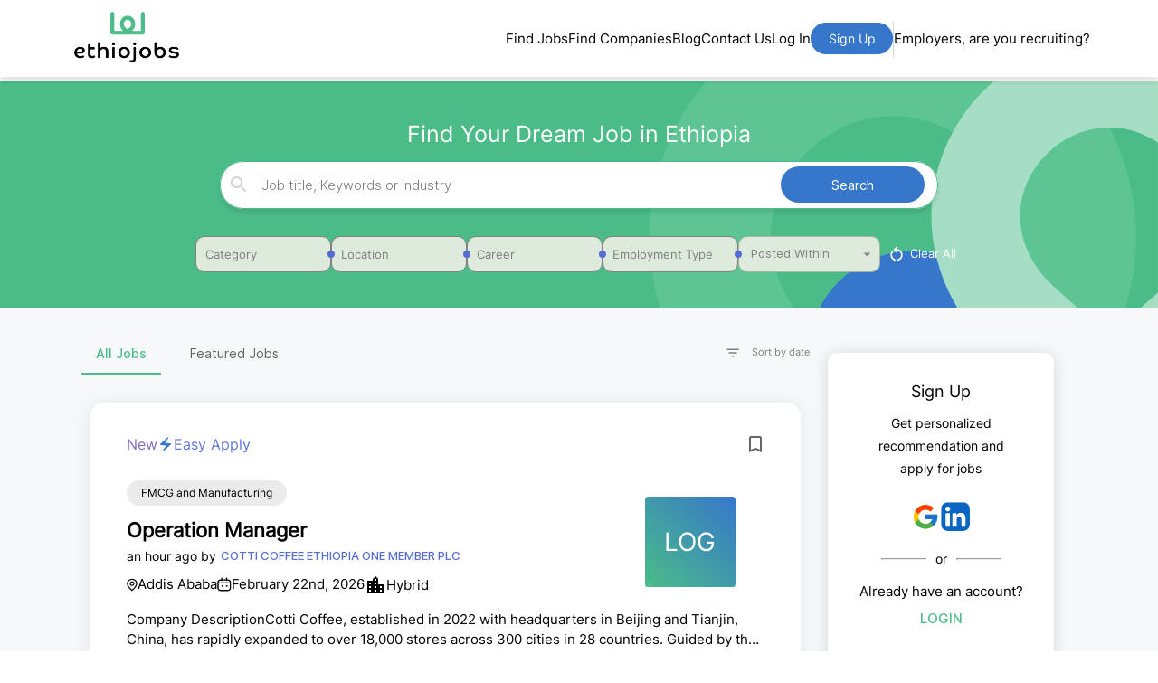

--- FILE ---
content_type: text/html; charset=utf-8
request_url: https://ethiojobs.net/jobs
body_size: 34894
content:
<!DOCTYPE html><html lang="en"><head><meta charSet="utf-8"/><meta name="google-site-verification" content="jy67j98IbG2V_QOvNVHpIfokoc3SsdaPZYDPIME1iA8"/><title>Jobs in Ethiopia | New Ethiopian jobs 2025 | Ethiojobs</title><meta name="viewport" content="width=device-width, initial-scale=1"/><link rel="canonical" href="https://ethiojobs.net/jobs"/><meta property="og:title" content="Jobs in Ethiopia | New Ethiopian jobs 2025 | Ethiojobs"/><meta property="og:description" content="Search jobs in Ethiopia, search vacancies in Ethiopia, search for recruitment in Ethiopia. Apply now for your dream job. Explore opportunities now!"/><meta property="og:image" content="https://ethiojobs.net/_next/image?url=%2F_next%2Fstatic%2Fmedia%2FEthiojobs_colored_Transparent.7ed80aba.png&amp;w=2048&amp;q=75"/><meta property="og:image:width" content="1200"/><meta property="og:image:height" content="630"/><meta property="og:url" content="https://ethiojobs.net/jobs"/><meta property="og:type" content="website"/><meta name="twitter:card" content="summary_large_image"/><noscript><iframe src="https://www.googletagmanager.com/ns.html?id=G-MG9TKFHDXM" height="0" width="0" style="display:none;visibility:hidden"></iframe></noscript><meta name="next-head-count" content="14"/><link rel="preconnect" href="https://fonts.gstatic.com" crossorigin /><link data-next-font="" rel="preconnect" href="/" crossorigin="anonymous"/><link rel="preload" href="/_next/static/css/705d8adecde9920a.css" as="style"/><link rel="stylesheet" href="/_next/static/css/705d8adecde9920a.css" data-n-g=""/><noscript data-n-css=""></noscript><script defer="" nomodule="" src="/_next/static/chunks/polyfills-c67a75d1b6f99dc8.js"></script><script defer="" src="/_next/static/chunks/3014.06dcade0aefb17bf.js"></script><script src="/_next/static/chunks/webpack-1a7596e20cc3be2b.js" defer=""></script><script src="/_next/static/chunks/framework-6bebfc9ed2a9de04.js" defer=""></script><script src="/_next/static/chunks/main-1706061c8eed43ff.js" defer=""></script><script src="/_next/static/chunks/pages/_app-9ad0d8ef213c479a.js" defer=""></script><script src="/_next/static/chunks/6478-2f4fb96a96358e26.js" defer=""></script><script src="/_next/static/chunks/8212-86d02c77c84cd0d3.js" defer=""></script><script src="/_next/static/chunks/5675-46b0182a740430bc.js" defer=""></script><script src="/_next/static/chunks/1442-3697779c02c30c07.js" defer=""></script><script src="/_next/static/chunks/2362-9082c432be41c0fb.js" defer=""></script><script src="/_next/static/chunks/3111-241d0a88bbbda149.js" defer=""></script><script src="/_next/static/chunks/1903-abc77bd90c617995.js" defer=""></script><script src="/_next/static/chunks/206-353603e7bac813af.js" defer=""></script><script src="/_next/static/chunks/1664-550e089b680a072b.js" defer=""></script><script src="/_next/static/chunks/898-bb7b36f33343c16a.js" defer=""></script><script src="/_next/static/chunks/2961-6ab4dae80e8e1d0e.js" defer=""></script><script src="/_next/static/chunks/266-2a226f5e26984e54.js" defer=""></script><script src="/_next/static/chunks/1214-ed04d97ac7307661.js" defer=""></script><script src="/_next/static/chunks/6295-9a2841ed4d778b29.js" defer=""></script><script src="/_next/static/chunks/6443-24d2354dcc437235.js" defer=""></script><script src="/_next/static/chunks/8775-2b4381cdd1669582.js" defer=""></script><script src="/_next/static/chunks/5054-5b77b0f0aab6e9e6.js" defer=""></script><script src="/_next/static/chunks/4117-4c2b7d2f693f72a5.js" defer=""></script><script src="/_next/static/chunks/7226-1063209dd78604bc.js" defer=""></script><script src="/_next/static/chunks/2898-eb8d08671f5914aa.js" defer=""></script><script src="/_next/static/chunks/8444-745ecd8fffc96f4a.js" defer=""></script><script src="/_next/static/chunks/9172-44ce083dabfc9e42.js" defer=""></script><script src="/_next/static/chunks/3773-425fef59648d9269.js" defer=""></script><script src="/_next/static/chunks/4607-e937a20947a2172e.js" defer=""></script><script src="/_next/static/chunks/pages/jobs-bb930bfd26f593c8.js" defer=""></script><script src="/_next/static/DZajGcISgQ7C8D5NeGWm5/_buildManifest.js" defer=""></script><script src="/_next/static/DZajGcISgQ7C8D5NeGWm5/_ssgManifest.js" defer=""></script><style data-emotion="mui-style-global 2auso5">html{-webkit-font-smoothing:antialiased;-moz-osx-font-smoothing:grayscale;box-sizing:border-box;-webkit-text-size-adjust:100%;}*,*::before,*::after{box-sizing:inherit;}strong,b{font-weight:700;}body{margin:0;color:rgba(0, 0, 0, 0.87);font-family:"Inter",sans-serif;font-weight:400;font-size:1rem;line-height:1.5;background-color:#fff;}@media print{body{background-color:#fff;}}body::backdrop{background-color:#fff;}</style><style data-emotion="mui-style "></style><style data-href="https://fonts.googleapis.com/css?family=Roboto:300,400,500,700&display=swap">@font-face{font-family:'Roboto';font-style:normal;font-weight:300;font-stretch:normal;font-display:swap;src:url(https://fonts.gstatic.com/l/font?kit=KFOMCnqEu92Fr1ME7kSn66aGLdTylUAMQXC89YmC2DPNWuaabVmUiAw&skey=a0a0114a1dcab3ac&v=v50) format('woff')}@font-face{font-family:'Roboto';font-style:normal;font-weight:400;font-stretch:normal;font-display:swap;src:url(https://fonts.gstatic.com/l/font?kit=KFOMCnqEu92Fr1ME7kSn66aGLdTylUAMQXC89YmC2DPNWubEbVmUiAw&skey=a0a0114a1dcab3ac&v=v50) format('woff')}@font-face{font-family:'Roboto';font-style:normal;font-weight:500;font-stretch:normal;font-display:swap;src:url(https://fonts.gstatic.com/l/font?kit=KFOMCnqEu92Fr1ME7kSn66aGLdTylUAMQXC89YmC2DPNWub2bVmUiAw&skey=a0a0114a1dcab3ac&v=v50) format('woff')}@font-face{font-family:'Roboto';font-style:normal;font-weight:700;font-stretch:normal;font-display:swap;src:url(https://fonts.gstatic.com/l/font?kit=KFOMCnqEu92Fr1ME7kSn66aGLdTylUAMQXC89YmC2DPNWuYjalmUiAw&skey=a0a0114a1dcab3ac&v=v50) format('woff')}@font-face{font-family:'Roboto';font-style:normal;font-weight:300;font-stretch:100%;font-display:swap;src:url(https://fonts.gstatic.com/s/roboto/v50/KFO7CnqEu92Fr1ME7kSn66aGLdTylUAMa3GUBHMdazTgWw.woff2) format('woff2');unicode-range:U+0460-052F,U+1C80-1C8A,U+20B4,U+2DE0-2DFF,U+A640-A69F,U+FE2E-FE2F}@font-face{font-family:'Roboto';font-style:normal;font-weight:300;font-stretch:100%;font-display:swap;src:url(https://fonts.gstatic.com/s/roboto/v50/KFO7CnqEu92Fr1ME7kSn66aGLdTylUAMa3iUBHMdazTgWw.woff2) format('woff2');unicode-range:U+0301,U+0400-045F,U+0490-0491,U+04B0-04B1,U+2116}@font-face{font-family:'Roboto';font-style:normal;font-weight:300;font-stretch:100%;font-display:swap;src:url(https://fonts.gstatic.com/s/roboto/v50/KFO7CnqEu92Fr1ME7kSn66aGLdTylUAMa3CUBHMdazTgWw.woff2) format('woff2');unicode-range:U+1F00-1FFF}@font-face{font-family:'Roboto';font-style:normal;font-weight:300;font-stretch:100%;font-display:swap;src:url(https://fonts.gstatic.com/s/roboto/v50/KFO7CnqEu92Fr1ME7kSn66aGLdTylUAMa3-UBHMdazTgWw.woff2) format('woff2');unicode-range:U+0370-0377,U+037A-037F,U+0384-038A,U+038C,U+038E-03A1,U+03A3-03FF}@font-face{font-family:'Roboto';font-style:normal;font-weight:300;font-stretch:100%;font-display:swap;src:url(https://fonts.gstatic.com/s/roboto/v50/KFO7CnqEu92Fr1ME7kSn66aGLdTylUAMawCUBHMdazTgWw.woff2) format('woff2');unicode-range:U+0302-0303,U+0305,U+0307-0308,U+0310,U+0312,U+0315,U+031A,U+0326-0327,U+032C,U+032F-0330,U+0332-0333,U+0338,U+033A,U+0346,U+034D,U+0391-03A1,U+03A3-03A9,U+03B1-03C9,U+03D1,U+03D5-03D6,U+03F0-03F1,U+03F4-03F5,U+2016-2017,U+2034-2038,U+203C,U+2040,U+2043,U+2047,U+2050,U+2057,U+205F,U+2070-2071,U+2074-208E,U+2090-209C,U+20D0-20DC,U+20E1,U+20E5-20EF,U+2100-2112,U+2114-2115,U+2117-2121,U+2123-214F,U+2190,U+2192,U+2194-21AE,U+21B0-21E5,U+21F1-21F2,U+21F4-2211,U+2213-2214,U+2216-22FF,U+2308-230B,U+2310,U+2319,U+231C-2321,U+2336-237A,U+237C,U+2395,U+239B-23B7,U+23D0,U+23DC-23E1,U+2474-2475,U+25AF,U+25B3,U+25B7,U+25BD,U+25C1,U+25CA,U+25CC,U+25FB,U+266D-266F,U+27C0-27FF,U+2900-2AFF,U+2B0E-2B11,U+2B30-2B4C,U+2BFE,U+3030,U+FF5B,U+FF5D,U+1D400-1D7FF,U+1EE00-1EEFF}@font-face{font-family:'Roboto';font-style:normal;font-weight:300;font-stretch:100%;font-display:swap;src:url(https://fonts.gstatic.com/s/roboto/v50/KFO7CnqEu92Fr1ME7kSn66aGLdTylUAMaxKUBHMdazTgWw.woff2) format('woff2');unicode-range:U+0001-000C,U+000E-001F,U+007F-009F,U+20DD-20E0,U+20E2-20E4,U+2150-218F,U+2190,U+2192,U+2194-2199,U+21AF,U+21E6-21F0,U+21F3,U+2218-2219,U+2299,U+22C4-22C6,U+2300-243F,U+2440-244A,U+2460-24FF,U+25A0-27BF,U+2800-28FF,U+2921-2922,U+2981,U+29BF,U+29EB,U+2B00-2BFF,U+4DC0-4DFF,U+FFF9-FFFB,U+10140-1018E,U+10190-1019C,U+101A0,U+101D0-101FD,U+102E0-102FB,U+10E60-10E7E,U+1D2C0-1D2D3,U+1D2E0-1D37F,U+1F000-1F0FF,U+1F100-1F1AD,U+1F1E6-1F1FF,U+1F30D-1F30F,U+1F315,U+1F31C,U+1F31E,U+1F320-1F32C,U+1F336,U+1F378,U+1F37D,U+1F382,U+1F393-1F39F,U+1F3A7-1F3A8,U+1F3AC-1F3AF,U+1F3C2,U+1F3C4-1F3C6,U+1F3CA-1F3CE,U+1F3D4-1F3E0,U+1F3ED,U+1F3F1-1F3F3,U+1F3F5-1F3F7,U+1F408,U+1F415,U+1F41F,U+1F426,U+1F43F,U+1F441-1F442,U+1F444,U+1F446-1F449,U+1F44C-1F44E,U+1F453,U+1F46A,U+1F47D,U+1F4A3,U+1F4B0,U+1F4B3,U+1F4B9,U+1F4BB,U+1F4BF,U+1F4C8-1F4CB,U+1F4D6,U+1F4DA,U+1F4DF,U+1F4E3-1F4E6,U+1F4EA-1F4ED,U+1F4F7,U+1F4F9-1F4FB,U+1F4FD-1F4FE,U+1F503,U+1F507-1F50B,U+1F50D,U+1F512-1F513,U+1F53E-1F54A,U+1F54F-1F5FA,U+1F610,U+1F650-1F67F,U+1F687,U+1F68D,U+1F691,U+1F694,U+1F698,U+1F6AD,U+1F6B2,U+1F6B9-1F6BA,U+1F6BC,U+1F6C6-1F6CF,U+1F6D3-1F6D7,U+1F6E0-1F6EA,U+1F6F0-1F6F3,U+1F6F7-1F6FC,U+1F700-1F7FF,U+1F800-1F80B,U+1F810-1F847,U+1F850-1F859,U+1F860-1F887,U+1F890-1F8AD,U+1F8B0-1F8BB,U+1F8C0-1F8C1,U+1F900-1F90B,U+1F93B,U+1F946,U+1F984,U+1F996,U+1F9E9,U+1FA00-1FA6F,U+1FA70-1FA7C,U+1FA80-1FA89,U+1FA8F-1FAC6,U+1FACE-1FADC,U+1FADF-1FAE9,U+1FAF0-1FAF8,U+1FB00-1FBFF}@font-face{font-family:'Roboto';font-style:normal;font-weight:300;font-stretch:100%;font-display:swap;src:url(https://fonts.gstatic.com/s/roboto/v50/KFO7CnqEu92Fr1ME7kSn66aGLdTylUAMa3OUBHMdazTgWw.woff2) format('woff2');unicode-range:U+0102-0103,U+0110-0111,U+0128-0129,U+0168-0169,U+01A0-01A1,U+01AF-01B0,U+0300-0301,U+0303-0304,U+0308-0309,U+0323,U+0329,U+1EA0-1EF9,U+20AB}@font-face{font-family:'Roboto';font-style:normal;font-weight:300;font-stretch:100%;font-display:swap;src:url(https://fonts.gstatic.com/s/roboto/v50/KFO7CnqEu92Fr1ME7kSn66aGLdTylUAMa3KUBHMdazTgWw.woff2) format('woff2');unicode-range:U+0100-02BA,U+02BD-02C5,U+02C7-02CC,U+02CE-02D7,U+02DD-02FF,U+0304,U+0308,U+0329,U+1D00-1DBF,U+1E00-1E9F,U+1EF2-1EFF,U+2020,U+20A0-20AB,U+20AD-20C0,U+2113,U+2C60-2C7F,U+A720-A7FF}@font-face{font-family:'Roboto';font-style:normal;font-weight:300;font-stretch:100%;font-display:swap;src:url(https://fonts.gstatic.com/s/roboto/v50/KFO7CnqEu92Fr1ME7kSn66aGLdTylUAMa3yUBHMdazQ.woff2) format('woff2');unicode-range:U+0000-00FF,U+0131,U+0152-0153,U+02BB-02BC,U+02C6,U+02DA,U+02DC,U+0304,U+0308,U+0329,U+2000-206F,U+20AC,U+2122,U+2191,U+2193,U+2212,U+2215,U+FEFF,U+FFFD}@font-face{font-family:'Roboto';font-style:normal;font-weight:400;font-stretch:100%;font-display:swap;src:url(https://fonts.gstatic.com/s/roboto/v50/KFO7CnqEu92Fr1ME7kSn66aGLdTylUAMa3GUBHMdazTgWw.woff2) format('woff2');unicode-range:U+0460-052F,U+1C80-1C8A,U+20B4,U+2DE0-2DFF,U+A640-A69F,U+FE2E-FE2F}@font-face{font-family:'Roboto';font-style:normal;font-weight:400;font-stretch:100%;font-display:swap;src:url(https://fonts.gstatic.com/s/roboto/v50/KFO7CnqEu92Fr1ME7kSn66aGLdTylUAMa3iUBHMdazTgWw.woff2) format('woff2');unicode-range:U+0301,U+0400-045F,U+0490-0491,U+04B0-04B1,U+2116}@font-face{font-family:'Roboto';font-style:normal;font-weight:400;font-stretch:100%;font-display:swap;src:url(https://fonts.gstatic.com/s/roboto/v50/KFO7CnqEu92Fr1ME7kSn66aGLdTylUAMa3CUBHMdazTgWw.woff2) format('woff2');unicode-range:U+1F00-1FFF}@font-face{font-family:'Roboto';font-style:normal;font-weight:400;font-stretch:100%;font-display:swap;src:url(https://fonts.gstatic.com/s/roboto/v50/KFO7CnqEu92Fr1ME7kSn66aGLdTylUAMa3-UBHMdazTgWw.woff2) format('woff2');unicode-range:U+0370-0377,U+037A-037F,U+0384-038A,U+038C,U+038E-03A1,U+03A3-03FF}@font-face{font-family:'Roboto';font-style:normal;font-weight:400;font-stretch:100%;font-display:swap;src:url(https://fonts.gstatic.com/s/roboto/v50/KFO7CnqEu92Fr1ME7kSn66aGLdTylUAMawCUBHMdazTgWw.woff2) format('woff2');unicode-range:U+0302-0303,U+0305,U+0307-0308,U+0310,U+0312,U+0315,U+031A,U+0326-0327,U+032C,U+032F-0330,U+0332-0333,U+0338,U+033A,U+0346,U+034D,U+0391-03A1,U+03A3-03A9,U+03B1-03C9,U+03D1,U+03D5-03D6,U+03F0-03F1,U+03F4-03F5,U+2016-2017,U+2034-2038,U+203C,U+2040,U+2043,U+2047,U+2050,U+2057,U+205F,U+2070-2071,U+2074-208E,U+2090-209C,U+20D0-20DC,U+20E1,U+20E5-20EF,U+2100-2112,U+2114-2115,U+2117-2121,U+2123-214F,U+2190,U+2192,U+2194-21AE,U+21B0-21E5,U+21F1-21F2,U+21F4-2211,U+2213-2214,U+2216-22FF,U+2308-230B,U+2310,U+2319,U+231C-2321,U+2336-237A,U+237C,U+2395,U+239B-23B7,U+23D0,U+23DC-23E1,U+2474-2475,U+25AF,U+25B3,U+25B7,U+25BD,U+25C1,U+25CA,U+25CC,U+25FB,U+266D-266F,U+27C0-27FF,U+2900-2AFF,U+2B0E-2B11,U+2B30-2B4C,U+2BFE,U+3030,U+FF5B,U+FF5D,U+1D400-1D7FF,U+1EE00-1EEFF}@font-face{font-family:'Roboto';font-style:normal;font-weight:400;font-stretch:100%;font-display:swap;src:url(https://fonts.gstatic.com/s/roboto/v50/KFO7CnqEu92Fr1ME7kSn66aGLdTylUAMaxKUBHMdazTgWw.woff2) format('woff2');unicode-range:U+0001-000C,U+000E-001F,U+007F-009F,U+20DD-20E0,U+20E2-20E4,U+2150-218F,U+2190,U+2192,U+2194-2199,U+21AF,U+21E6-21F0,U+21F3,U+2218-2219,U+2299,U+22C4-22C6,U+2300-243F,U+2440-244A,U+2460-24FF,U+25A0-27BF,U+2800-28FF,U+2921-2922,U+2981,U+29BF,U+29EB,U+2B00-2BFF,U+4DC0-4DFF,U+FFF9-FFFB,U+10140-1018E,U+10190-1019C,U+101A0,U+101D0-101FD,U+102E0-102FB,U+10E60-10E7E,U+1D2C0-1D2D3,U+1D2E0-1D37F,U+1F000-1F0FF,U+1F100-1F1AD,U+1F1E6-1F1FF,U+1F30D-1F30F,U+1F315,U+1F31C,U+1F31E,U+1F320-1F32C,U+1F336,U+1F378,U+1F37D,U+1F382,U+1F393-1F39F,U+1F3A7-1F3A8,U+1F3AC-1F3AF,U+1F3C2,U+1F3C4-1F3C6,U+1F3CA-1F3CE,U+1F3D4-1F3E0,U+1F3ED,U+1F3F1-1F3F3,U+1F3F5-1F3F7,U+1F408,U+1F415,U+1F41F,U+1F426,U+1F43F,U+1F441-1F442,U+1F444,U+1F446-1F449,U+1F44C-1F44E,U+1F453,U+1F46A,U+1F47D,U+1F4A3,U+1F4B0,U+1F4B3,U+1F4B9,U+1F4BB,U+1F4BF,U+1F4C8-1F4CB,U+1F4D6,U+1F4DA,U+1F4DF,U+1F4E3-1F4E6,U+1F4EA-1F4ED,U+1F4F7,U+1F4F9-1F4FB,U+1F4FD-1F4FE,U+1F503,U+1F507-1F50B,U+1F50D,U+1F512-1F513,U+1F53E-1F54A,U+1F54F-1F5FA,U+1F610,U+1F650-1F67F,U+1F687,U+1F68D,U+1F691,U+1F694,U+1F698,U+1F6AD,U+1F6B2,U+1F6B9-1F6BA,U+1F6BC,U+1F6C6-1F6CF,U+1F6D3-1F6D7,U+1F6E0-1F6EA,U+1F6F0-1F6F3,U+1F6F7-1F6FC,U+1F700-1F7FF,U+1F800-1F80B,U+1F810-1F847,U+1F850-1F859,U+1F860-1F887,U+1F890-1F8AD,U+1F8B0-1F8BB,U+1F8C0-1F8C1,U+1F900-1F90B,U+1F93B,U+1F946,U+1F984,U+1F996,U+1F9E9,U+1FA00-1FA6F,U+1FA70-1FA7C,U+1FA80-1FA89,U+1FA8F-1FAC6,U+1FACE-1FADC,U+1FADF-1FAE9,U+1FAF0-1FAF8,U+1FB00-1FBFF}@font-face{font-family:'Roboto';font-style:normal;font-weight:400;font-stretch:100%;font-display:swap;src:url(https://fonts.gstatic.com/s/roboto/v50/KFO7CnqEu92Fr1ME7kSn66aGLdTylUAMa3OUBHMdazTgWw.woff2) format('woff2');unicode-range:U+0102-0103,U+0110-0111,U+0128-0129,U+0168-0169,U+01A0-01A1,U+01AF-01B0,U+0300-0301,U+0303-0304,U+0308-0309,U+0323,U+0329,U+1EA0-1EF9,U+20AB}@font-face{font-family:'Roboto';font-style:normal;font-weight:400;font-stretch:100%;font-display:swap;src:url(https://fonts.gstatic.com/s/roboto/v50/KFO7CnqEu92Fr1ME7kSn66aGLdTylUAMa3KUBHMdazTgWw.woff2) format('woff2');unicode-range:U+0100-02BA,U+02BD-02C5,U+02C7-02CC,U+02CE-02D7,U+02DD-02FF,U+0304,U+0308,U+0329,U+1D00-1DBF,U+1E00-1E9F,U+1EF2-1EFF,U+2020,U+20A0-20AB,U+20AD-20C0,U+2113,U+2C60-2C7F,U+A720-A7FF}@font-face{font-family:'Roboto';font-style:normal;font-weight:400;font-stretch:100%;font-display:swap;src:url(https://fonts.gstatic.com/s/roboto/v50/KFO7CnqEu92Fr1ME7kSn66aGLdTylUAMa3yUBHMdazQ.woff2) format('woff2');unicode-range:U+0000-00FF,U+0131,U+0152-0153,U+02BB-02BC,U+02C6,U+02DA,U+02DC,U+0304,U+0308,U+0329,U+2000-206F,U+20AC,U+2122,U+2191,U+2193,U+2212,U+2215,U+FEFF,U+FFFD}@font-face{font-family:'Roboto';font-style:normal;font-weight:500;font-stretch:100%;font-display:swap;src:url(https://fonts.gstatic.com/s/roboto/v50/KFO7CnqEu92Fr1ME7kSn66aGLdTylUAMa3GUBHMdazTgWw.woff2) format('woff2');unicode-range:U+0460-052F,U+1C80-1C8A,U+20B4,U+2DE0-2DFF,U+A640-A69F,U+FE2E-FE2F}@font-face{font-family:'Roboto';font-style:normal;font-weight:500;font-stretch:100%;font-display:swap;src:url(https://fonts.gstatic.com/s/roboto/v50/KFO7CnqEu92Fr1ME7kSn66aGLdTylUAMa3iUBHMdazTgWw.woff2) format('woff2');unicode-range:U+0301,U+0400-045F,U+0490-0491,U+04B0-04B1,U+2116}@font-face{font-family:'Roboto';font-style:normal;font-weight:500;font-stretch:100%;font-display:swap;src:url(https://fonts.gstatic.com/s/roboto/v50/KFO7CnqEu92Fr1ME7kSn66aGLdTylUAMa3CUBHMdazTgWw.woff2) format('woff2');unicode-range:U+1F00-1FFF}@font-face{font-family:'Roboto';font-style:normal;font-weight:500;font-stretch:100%;font-display:swap;src:url(https://fonts.gstatic.com/s/roboto/v50/KFO7CnqEu92Fr1ME7kSn66aGLdTylUAMa3-UBHMdazTgWw.woff2) format('woff2');unicode-range:U+0370-0377,U+037A-037F,U+0384-038A,U+038C,U+038E-03A1,U+03A3-03FF}@font-face{font-family:'Roboto';font-style:normal;font-weight:500;font-stretch:100%;font-display:swap;src:url(https://fonts.gstatic.com/s/roboto/v50/KFO7CnqEu92Fr1ME7kSn66aGLdTylUAMawCUBHMdazTgWw.woff2) format('woff2');unicode-range:U+0302-0303,U+0305,U+0307-0308,U+0310,U+0312,U+0315,U+031A,U+0326-0327,U+032C,U+032F-0330,U+0332-0333,U+0338,U+033A,U+0346,U+034D,U+0391-03A1,U+03A3-03A9,U+03B1-03C9,U+03D1,U+03D5-03D6,U+03F0-03F1,U+03F4-03F5,U+2016-2017,U+2034-2038,U+203C,U+2040,U+2043,U+2047,U+2050,U+2057,U+205F,U+2070-2071,U+2074-208E,U+2090-209C,U+20D0-20DC,U+20E1,U+20E5-20EF,U+2100-2112,U+2114-2115,U+2117-2121,U+2123-214F,U+2190,U+2192,U+2194-21AE,U+21B0-21E5,U+21F1-21F2,U+21F4-2211,U+2213-2214,U+2216-22FF,U+2308-230B,U+2310,U+2319,U+231C-2321,U+2336-237A,U+237C,U+2395,U+239B-23B7,U+23D0,U+23DC-23E1,U+2474-2475,U+25AF,U+25B3,U+25B7,U+25BD,U+25C1,U+25CA,U+25CC,U+25FB,U+266D-266F,U+27C0-27FF,U+2900-2AFF,U+2B0E-2B11,U+2B30-2B4C,U+2BFE,U+3030,U+FF5B,U+FF5D,U+1D400-1D7FF,U+1EE00-1EEFF}@font-face{font-family:'Roboto';font-style:normal;font-weight:500;font-stretch:100%;font-display:swap;src:url(https://fonts.gstatic.com/s/roboto/v50/KFO7CnqEu92Fr1ME7kSn66aGLdTylUAMaxKUBHMdazTgWw.woff2) format('woff2');unicode-range:U+0001-000C,U+000E-001F,U+007F-009F,U+20DD-20E0,U+20E2-20E4,U+2150-218F,U+2190,U+2192,U+2194-2199,U+21AF,U+21E6-21F0,U+21F3,U+2218-2219,U+2299,U+22C4-22C6,U+2300-243F,U+2440-244A,U+2460-24FF,U+25A0-27BF,U+2800-28FF,U+2921-2922,U+2981,U+29BF,U+29EB,U+2B00-2BFF,U+4DC0-4DFF,U+FFF9-FFFB,U+10140-1018E,U+10190-1019C,U+101A0,U+101D0-101FD,U+102E0-102FB,U+10E60-10E7E,U+1D2C0-1D2D3,U+1D2E0-1D37F,U+1F000-1F0FF,U+1F100-1F1AD,U+1F1E6-1F1FF,U+1F30D-1F30F,U+1F315,U+1F31C,U+1F31E,U+1F320-1F32C,U+1F336,U+1F378,U+1F37D,U+1F382,U+1F393-1F39F,U+1F3A7-1F3A8,U+1F3AC-1F3AF,U+1F3C2,U+1F3C4-1F3C6,U+1F3CA-1F3CE,U+1F3D4-1F3E0,U+1F3ED,U+1F3F1-1F3F3,U+1F3F5-1F3F7,U+1F408,U+1F415,U+1F41F,U+1F426,U+1F43F,U+1F441-1F442,U+1F444,U+1F446-1F449,U+1F44C-1F44E,U+1F453,U+1F46A,U+1F47D,U+1F4A3,U+1F4B0,U+1F4B3,U+1F4B9,U+1F4BB,U+1F4BF,U+1F4C8-1F4CB,U+1F4D6,U+1F4DA,U+1F4DF,U+1F4E3-1F4E6,U+1F4EA-1F4ED,U+1F4F7,U+1F4F9-1F4FB,U+1F4FD-1F4FE,U+1F503,U+1F507-1F50B,U+1F50D,U+1F512-1F513,U+1F53E-1F54A,U+1F54F-1F5FA,U+1F610,U+1F650-1F67F,U+1F687,U+1F68D,U+1F691,U+1F694,U+1F698,U+1F6AD,U+1F6B2,U+1F6B9-1F6BA,U+1F6BC,U+1F6C6-1F6CF,U+1F6D3-1F6D7,U+1F6E0-1F6EA,U+1F6F0-1F6F3,U+1F6F7-1F6FC,U+1F700-1F7FF,U+1F800-1F80B,U+1F810-1F847,U+1F850-1F859,U+1F860-1F887,U+1F890-1F8AD,U+1F8B0-1F8BB,U+1F8C0-1F8C1,U+1F900-1F90B,U+1F93B,U+1F946,U+1F984,U+1F996,U+1F9E9,U+1FA00-1FA6F,U+1FA70-1FA7C,U+1FA80-1FA89,U+1FA8F-1FAC6,U+1FACE-1FADC,U+1FADF-1FAE9,U+1FAF0-1FAF8,U+1FB00-1FBFF}@font-face{font-family:'Roboto';font-style:normal;font-weight:500;font-stretch:100%;font-display:swap;src:url(https://fonts.gstatic.com/s/roboto/v50/KFO7CnqEu92Fr1ME7kSn66aGLdTylUAMa3OUBHMdazTgWw.woff2) format('woff2');unicode-range:U+0102-0103,U+0110-0111,U+0128-0129,U+0168-0169,U+01A0-01A1,U+01AF-01B0,U+0300-0301,U+0303-0304,U+0308-0309,U+0323,U+0329,U+1EA0-1EF9,U+20AB}@font-face{font-family:'Roboto';font-style:normal;font-weight:500;font-stretch:100%;font-display:swap;src:url(https://fonts.gstatic.com/s/roboto/v50/KFO7CnqEu92Fr1ME7kSn66aGLdTylUAMa3KUBHMdazTgWw.woff2) format('woff2');unicode-range:U+0100-02BA,U+02BD-02C5,U+02C7-02CC,U+02CE-02D7,U+02DD-02FF,U+0304,U+0308,U+0329,U+1D00-1DBF,U+1E00-1E9F,U+1EF2-1EFF,U+2020,U+20A0-20AB,U+20AD-20C0,U+2113,U+2C60-2C7F,U+A720-A7FF}@font-face{font-family:'Roboto';font-style:normal;font-weight:500;font-stretch:100%;font-display:swap;src:url(https://fonts.gstatic.com/s/roboto/v50/KFO7CnqEu92Fr1ME7kSn66aGLdTylUAMa3yUBHMdazQ.woff2) format('woff2');unicode-range:U+0000-00FF,U+0131,U+0152-0153,U+02BB-02BC,U+02C6,U+02DA,U+02DC,U+0304,U+0308,U+0329,U+2000-206F,U+20AC,U+2122,U+2191,U+2193,U+2212,U+2215,U+FEFF,U+FFFD}@font-face{font-family:'Roboto';font-style:normal;font-weight:700;font-stretch:100%;font-display:swap;src:url(https://fonts.gstatic.com/s/roboto/v50/KFO7CnqEu92Fr1ME7kSn66aGLdTylUAMa3GUBHMdazTgWw.woff2) format('woff2');unicode-range:U+0460-052F,U+1C80-1C8A,U+20B4,U+2DE0-2DFF,U+A640-A69F,U+FE2E-FE2F}@font-face{font-family:'Roboto';font-style:normal;font-weight:700;font-stretch:100%;font-display:swap;src:url(https://fonts.gstatic.com/s/roboto/v50/KFO7CnqEu92Fr1ME7kSn66aGLdTylUAMa3iUBHMdazTgWw.woff2) format('woff2');unicode-range:U+0301,U+0400-045F,U+0490-0491,U+04B0-04B1,U+2116}@font-face{font-family:'Roboto';font-style:normal;font-weight:700;font-stretch:100%;font-display:swap;src:url(https://fonts.gstatic.com/s/roboto/v50/KFO7CnqEu92Fr1ME7kSn66aGLdTylUAMa3CUBHMdazTgWw.woff2) format('woff2');unicode-range:U+1F00-1FFF}@font-face{font-family:'Roboto';font-style:normal;font-weight:700;font-stretch:100%;font-display:swap;src:url(https://fonts.gstatic.com/s/roboto/v50/KFO7CnqEu92Fr1ME7kSn66aGLdTylUAMa3-UBHMdazTgWw.woff2) format('woff2');unicode-range:U+0370-0377,U+037A-037F,U+0384-038A,U+038C,U+038E-03A1,U+03A3-03FF}@font-face{font-family:'Roboto';font-style:normal;font-weight:700;font-stretch:100%;font-display:swap;src:url(https://fonts.gstatic.com/s/roboto/v50/KFO7CnqEu92Fr1ME7kSn66aGLdTylUAMawCUBHMdazTgWw.woff2) format('woff2');unicode-range:U+0302-0303,U+0305,U+0307-0308,U+0310,U+0312,U+0315,U+031A,U+0326-0327,U+032C,U+032F-0330,U+0332-0333,U+0338,U+033A,U+0346,U+034D,U+0391-03A1,U+03A3-03A9,U+03B1-03C9,U+03D1,U+03D5-03D6,U+03F0-03F1,U+03F4-03F5,U+2016-2017,U+2034-2038,U+203C,U+2040,U+2043,U+2047,U+2050,U+2057,U+205F,U+2070-2071,U+2074-208E,U+2090-209C,U+20D0-20DC,U+20E1,U+20E5-20EF,U+2100-2112,U+2114-2115,U+2117-2121,U+2123-214F,U+2190,U+2192,U+2194-21AE,U+21B0-21E5,U+21F1-21F2,U+21F4-2211,U+2213-2214,U+2216-22FF,U+2308-230B,U+2310,U+2319,U+231C-2321,U+2336-237A,U+237C,U+2395,U+239B-23B7,U+23D0,U+23DC-23E1,U+2474-2475,U+25AF,U+25B3,U+25B7,U+25BD,U+25C1,U+25CA,U+25CC,U+25FB,U+266D-266F,U+27C0-27FF,U+2900-2AFF,U+2B0E-2B11,U+2B30-2B4C,U+2BFE,U+3030,U+FF5B,U+FF5D,U+1D400-1D7FF,U+1EE00-1EEFF}@font-face{font-family:'Roboto';font-style:normal;font-weight:700;font-stretch:100%;font-display:swap;src:url(https://fonts.gstatic.com/s/roboto/v50/KFO7CnqEu92Fr1ME7kSn66aGLdTylUAMaxKUBHMdazTgWw.woff2) format('woff2');unicode-range:U+0001-000C,U+000E-001F,U+007F-009F,U+20DD-20E0,U+20E2-20E4,U+2150-218F,U+2190,U+2192,U+2194-2199,U+21AF,U+21E6-21F0,U+21F3,U+2218-2219,U+2299,U+22C4-22C6,U+2300-243F,U+2440-244A,U+2460-24FF,U+25A0-27BF,U+2800-28FF,U+2921-2922,U+2981,U+29BF,U+29EB,U+2B00-2BFF,U+4DC0-4DFF,U+FFF9-FFFB,U+10140-1018E,U+10190-1019C,U+101A0,U+101D0-101FD,U+102E0-102FB,U+10E60-10E7E,U+1D2C0-1D2D3,U+1D2E0-1D37F,U+1F000-1F0FF,U+1F100-1F1AD,U+1F1E6-1F1FF,U+1F30D-1F30F,U+1F315,U+1F31C,U+1F31E,U+1F320-1F32C,U+1F336,U+1F378,U+1F37D,U+1F382,U+1F393-1F39F,U+1F3A7-1F3A8,U+1F3AC-1F3AF,U+1F3C2,U+1F3C4-1F3C6,U+1F3CA-1F3CE,U+1F3D4-1F3E0,U+1F3ED,U+1F3F1-1F3F3,U+1F3F5-1F3F7,U+1F408,U+1F415,U+1F41F,U+1F426,U+1F43F,U+1F441-1F442,U+1F444,U+1F446-1F449,U+1F44C-1F44E,U+1F453,U+1F46A,U+1F47D,U+1F4A3,U+1F4B0,U+1F4B3,U+1F4B9,U+1F4BB,U+1F4BF,U+1F4C8-1F4CB,U+1F4D6,U+1F4DA,U+1F4DF,U+1F4E3-1F4E6,U+1F4EA-1F4ED,U+1F4F7,U+1F4F9-1F4FB,U+1F4FD-1F4FE,U+1F503,U+1F507-1F50B,U+1F50D,U+1F512-1F513,U+1F53E-1F54A,U+1F54F-1F5FA,U+1F610,U+1F650-1F67F,U+1F687,U+1F68D,U+1F691,U+1F694,U+1F698,U+1F6AD,U+1F6B2,U+1F6B9-1F6BA,U+1F6BC,U+1F6C6-1F6CF,U+1F6D3-1F6D7,U+1F6E0-1F6EA,U+1F6F0-1F6F3,U+1F6F7-1F6FC,U+1F700-1F7FF,U+1F800-1F80B,U+1F810-1F847,U+1F850-1F859,U+1F860-1F887,U+1F890-1F8AD,U+1F8B0-1F8BB,U+1F8C0-1F8C1,U+1F900-1F90B,U+1F93B,U+1F946,U+1F984,U+1F996,U+1F9E9,U+1FA00-1FA6F,U+1FA70-1FA7C,U+1FA80-1FA89,U+1FA8F-1FAC6,U+1FACE-1FADC,U+1FADF-1FAE9,U+1FAF0-1FAF8,U+1FB00-1FBFF}@font-face{font-family:'Roboto';font-style:normal;font-weight:700;font-stretch:100%;font-display:swap;src:url(https://fonts.gstatic.com/s/roboto/v50/KFO7CnqEu92Fr1ME7kSn66aGLdTylUAMa3OUBHMdazTgWw.woff2) format('woff2');unicode-range:U+0102-0103,U+0110-0111,U+0128-0129,U+0168-0169,U+01A0-01A1,U+01AF-01B0,U+0300-0301,U+0303-0304,U+0308-0309,U+0323,U+0329,U+1EA0-1EF9,U+20AB}@font-face{font-family:'Roboto';font-style:normal;font-weight:700;font-stretch:100%;font-display:swap;src:url(https://fonts.gstatic.com/s/roboto/v50/KFO7CnqEu92Fr1ME7kSn66aGLdTylUAMa3KUBHMdazTgWw.woff2) format('woff2');unicode-range:U+0100-02BA,U+02BD-02C5,U+02C7-02CC,U+02CE-02D7,U+02DD-02FF,U+0304,U+0308,U+0329,U+1D00-1DBF,U+1E00-1E9F,U+1EF2-1EFF,U+2020,U+20A0-20AB,U+20AD-20C0,U+2113,U+2C60-2C7F,U+A720-A7FF}@font-face{font-family:'Roboto';font-style:normal;font-weight:700;font-stretch:100%;font-display:swap;src:url(https://fonts.gstatic.com/s/roboto/v50/KFO7CnqEu92Fr1ME7kSn66aGLdTylUAMa3yUBHMdazQ.woff2) format('woff2');unicode-range:U+0000-00FF,U+0131,U+0152-0153,U+02BB-02BC,U+02C6,U+02DA,U+02DC,U+0304,U+0308,U+0329,U+2000-206F,U+20AC,U+2122,U+2191,U+2193,U+2212,U+2215,U+FEFF,U+FFFD}</style></head><body><div id="__next"><script id="gtm-init" strategy="afterInteractive">
            (function(w,d,s,l,i){w[l]=w[l]||[];w[l].push({'gtm.start':
            new Date().getTime(),event:'gtm.js'});var f=d.getElementsByTagName(s)[0],
            j=d.createElement(s),dl=l!='dataLayer'?'&l='+l:'';j.async=true;j.src=
            'https://www.googletagmanager.com/gtm.js?id='+i+dl;f.parentNode.insertBefore(j,f);
            })(window,document,'script','dataLayer','G-MG9TKFHDXM');
          </script><div style="width:100%;height:100vh;display:flex;justify-content:center;align-items:center"><video width="200" height="200" muted="" autoplay="" loop="" playsinline="" type="video/mp4" class="" style="margin:auto"><source src="/video/loading.mp4" type="video/mp4"/>Your browser does not support the video tag.</video></div></div><script id="__NEXT_DATA__" type="application/json">{"props":{"pageProps":{"jobs":{"data":[{"id":"[base64]","title":"Operation Manager","slug":"z0ZE8VfGAY-operation-manager","type":8,"date_published":"2026-01-22T01:01:18.000000Z","level":"0","location_type":"Hybrid","description":"\u003cp\u003e\u003cstrong\u003eCompany Description\u003c/strong\u003e\u003c/p\u003e\u003cp\u003eCotti Coffee, established in 2022 with headquarters in Beijing and Tianjin, China, has rapidly expanded to over 18,000 stores across 300 cities in 28 countries. Guided by the philosophy \"Good Coffee Comes from Good Ingredients,\" the company is dedicated to offering customers high-quality, affordable, and convenient products, paired with a stylish brand experience. Recognized globally, Cotti Coffee is the proud sponsor of the Argentina national football team and has achieved significant accolades, including 8 IIAC Gold Awards in 2025. The company continues to lead in innovation and excellence in the coffee industry.\u003c/p\u003e\u003cp\u003e\u0026nbsp;\u003c/p\u003e\u003cp\u003e\u003cstrong\u003eRole Description\u003c/strong\u003e\u003c/p\u003e\u003cp\u003eThis is a full-time, on-site role for an Operations Manager based in Addis Ababa, Ethiopia. The Operations Manager will oversee day-to-day operations, ensure efficiency across all processes, and manage staff and resources to meet operational and business goals. Key tasks include supervising and training teams, optimizing workflows, ensuring compliance with company policies, analyzing performance metrics, and collaborating with stakeholders to drive growth and customer satisfaction. This role also involves ensuring high operational standards are upheld while maintaining a focus on customer service and quality assurance.\u003c/p\u003e","state":"Addis Ababa","catalogs":[{"id":"[base64]","name":"FMCG and Manufacturing","options":374}],"date_expiry":"2026-02-22T23:59:59.000000Z","company":{"id":"[base64]","listings_id":"lSo7h6piiI","slug":"cotti-coffee-ethiopia-one-member-plc","parent_id":0,"type":"recruiter","name":"Cotti Coffee Ethiopia One Member PLC","name_legal":null,"logo":null,"phone":"2510992234215","email":"wandong.wang@cotticoffee.com","website":null,"description":null,"industry_id":"[base64]","contacts":null,"social":null,"segments":null,"activated_at":null,"verified_at":null,"created_by":"[base64]","updated_by":"[base64]","deleted_by":null,"deleted_at":null,"created_at":"2026-01-18 16:39:20","updated_at":"2026-01-18 18:51:57","banner_image":null,"slogan":null,"date_founded":null,"total_employees":null,"local_employees":null,"videos":null,"benefits":null,"quote_details":null,"quote_image":null,"featured":"0","show_tour":1},"application_form":null,"career_page_link":null,"application_method":"BOTH","application_email":"shengzhou.wang@cotticoffee.com"},{"id":"[base64]","title":"Senior Accountant","slug":"zRQAGYT57K-senior-accountant","type":8,"date_published":"2026-01-21T14:19:55.000000Z","level":"0","location_type":"Office","description":"\u003cp\u003eSenior Accountant Responsibilities\u003cbr\u003e\u003cbr\u003eRevenue \u0026amp; Guest Billing\u003c/p\u003e\u003cp\u003eOversee daily revenue reconciliation from hotel PMS systems and rental property records\u003c/p\u003e\u003cp\u003eReview room revenue, occupancy reports, and rate variances\u003c/p\u003e\u003cp\u003eEnsure accurate posting of guest charges, corporate bookings, long-stay rentals, and refunds\u003c/p\u003e\u003cp\u003eMonitor accounts receivable for corporate clients, travel agents, and long-term tenants\u003c/p\u003e\u003cp\u003eProperty \u0026amp; Rental Accounting\u003c/p\u003e\u003cp\u003eMaintain property-wise and unit-wise accounting records\u003c/p\u003e\u003cp\u003eTrack rental income, service charges, and lease-related adjustments\u003c/p\u003e\u003cp\u003eAccount for security deposits, advances, and tenant balances\u003c/p\u003e\u003cp\u003eManage lease revenue recognition and rent escalations\u003c/p\u003e\u003cp\u003eExpenses, Cost Control \u0026amp; Operations\u003c/p\u003e\u003cp\u003eReview operating expenses including housekeeping, utilities, maintenance, food \u0026amp; beverage, and security\u003c/p\u003e\u003cp\u003eAnalyze cost per occupied room, gross operating profit (GOP), and margin trends\u003c/p\u003e\u003cp\u003eMonitor procurement expenses and vendor payments\u003c/p\u003e\u003cp\u003eSupport inventory control for linen, amenities, spare parts, and consumables\u003c/p\u003e\u003cp\u003eFixed Assets \u0026amp; Capital Expenditure\u003c/p\u003e\u003cp\u003eMaintain fixed asset registers for buildings, furniture, fixtures, and equipment (FF\u0026amp;E)\u003c/p\u003e\u003cp\u003eAccount for renovations, refurbishments, and capital improvements\u003c/p\u003e\u003cp\u003eCalculate and record depreciation for property and hotel assets\u003c/p\u003e\u003cp\u003eTaxation \u0026amp; Regulatory Compliance\u003c/p\u003e\u003cp\u003ePrepare and file VAT/TOT, withholding tax, payroll tax, and profit tax\u003c/p\u003e\u003cp\u003eEnsure correct tax treatment of room charges, service fees, and rental income\u003c/p\u003e\u003cp\u003eSupport tax audits and respond to assessments related to hospitality operations\u003c/p\u003e\u003cp\u003eFinancial Reporting \u0026amp; Analysis\u003c/p\u003e\u003cp\u003ePrepare monthly financial statements for each hotel and property\u003c/p\u003e\u003cp\u003eAnalyze occupancy rates, average daily rate (ADR), RevPAR, and rental yield\u003c/p\u003e\u003cp\u003eProvide management with property-level profitability reports\u003c/p\u003e\u003cp\u003eSupport budgeting and forecasting for seasonal demand\u003c/p\u003e\u003cp\u003eAudit \u0026amp; Internal Controls\u003c/p\u003e\u003cp\u003eCoordinate external audits for hotel and property portfolios\u003c/p\u003e\u003cp\u003eStrengthen internal controls over cash handling, front desk collections, and rental receipts\u003c/p\u003e\u003cp\u003eEnsure compliance with company policies and accounting standards (IFRS)\u003c/p\u003e\u003cp\u003eTeam Leadership \u0026amp; Coordination\u003c/p\u003e\u003cp\u003eSupervise property accountants, cashiers, and accounts officers\u003c/p\u003e\u003cp\u003eCoordinate with hotel managers, front office, sales, and maintenance teams\u003c/p\u003e\u003cp\u003eTrain staff on revenue controls, expense documentation, and accounting systems\u003c/p\u003e\u003cp\u003eSystems \u0026amp; Technology\u003c/p\u003e\u003cp\u003eWork with hotel PMS, POS, and accounting software\u003c/p\u003e\u003cp\u003eEnsure proper integration between operational systems and the general ledger\u003c/p\u003e\u003cp\u003eImprove reporting accuracy and reduce closing timelines\u003c/p\u003e\u003cp\u003eFinancial Accounting \u0026amp; Reporting\u003c/p\u003e\u003cp\u003ePrepare and review monthly, quarterly, and annual financial statements in line with IFRS\u003c/p\u003e\u003cp\u003eMaintain accurate general ledger and supporting schedules\u003c/p\u003e\u003cp\u003eLead month-end and year-end closing processes\u003c/p\u003e\u003cp\u003eEnsure proper accounting for fixed assets, depreciation, inventory, and cost allocations\u003c/p\u003e\u003cp\u003eTaxation \u0026amp; Regulatory Compliance (Key in Ethiopia)\u003c/p\u003e\u003cp\u003ePrepare and file VAT, TOT, Withholding Tax, Payroll Tax, and Profit Tax returns\u003c/p\u003e\u003cp\u003eEnsure compliance with ERCA/MoR regulations and respond to tax assessments\u003c/p\u003e\u003cp\u003eReconcile tax accounts and manage tax audits and objections\u003c/p\u003e\u003cp\u003eMonitor changes in Ethiopian tax laws and advise management accordingly\u003c/p\u003e\u003cp\u003eAudit \u0026amp; Internal Control\u003c/p\u003e\u003cp\u003eCoordinate external audits and provide audit schedules\u003c/p\u003e\u003cp\u003eStrengthen internal controls to reduce compliance and fraud risks\u003c/p\u003e\u003cp\u003eEnsure proper documentation for statutory and internal audits\u003c/p\u003e\u003cp\u003eBudgeting \u0026amp; Financial Analysis\u003c/p\u003e\u003cp\u003eSupport preparation of annual budgets and forecasts\u003c/p\u003e\u003cp\u003eAnalyze cost variances, revenue trends, and cash flow\u003c/p\u003e\u003cp\u003eProvide financial insights to support operational and strategic decisions\u003c/p\u003e\u003cp\u003eTeam Leadership \u0026amp; Coordination\u003c/p\u003e\u003cp\u003eSupervise junior accountants and review their work\u003c/p\u003e\u003cp\u003eTrain staff on IFRS, tax compliance, and accounting software\u003c/p\u003e\u003cp\u003eCoordinate with procurement, HR, and operations teams\u003c/p\u003e\u003cp\u003eSystems \u0026amp; Process Improvement\u003c/p\u003e\u003cp\u003eUse and improve accounting systems (e.g., Peachtree, QuickBooks, SAP, ERP)\u003c/p\u003e\u003cp\u003eImprove reporting accuracy and reduce closing timelines\u003c/p\u003e","state":"Addis Ababa","catalogs":[{"id":"[base64]","name":"Accounting and Finance","options":831}],"date_expiry":"2026-02-21T23:59:59.000000Z","company":{"id":"[base64]","listings_id":"QDFg9dWEkE","slug":"milkomi-development-engineering-plc","parent_id":0,"type":"regular","name":"Milkomi Development Engineering plc","name_legal":null,"logo":null,"phone":"251909209920","email":"bekanqajelagemtessa@gmail.com","website":null,"description":null,"industry_id":"[base64]","contacts":null,"social":null,"segments":null,"activated_at":null,"verified_at":null,"created_by":"[base64]","updated_by":"[base64]","deleted_by":null,"deleted_at":null,"created_at":"2026-01-21 07:56:20","updated_at":"2026-01-21 07:58:04","banner_image":null,"slogan":null,"date_founded":null,"total_employees":null,"local_employees":null,"videos":null,"benefits":null,"quote_details":null,"quote_image":null,"featured":"0","show_tour":1},"application_form":null,"career_page_link":null,"application_method":"BOTH","application_email":"bekanqajelagemtessa@gmail.com"},{"id":"[base64]","title":"DIC and Cluster Coordinator","slug":"7VWY6p80L0-dic-and-cluster-coordinator","type":8,"date_published":"2026-01-21T14:14:48.000000Z","level":"1","location_type":"Office","description":"\u003cp style=\"text-align:justify;\"\u003e\u003cstrong\u003eInternal/External Vacancy for DIC and Cluster Coordinator\u003c/strong\u003e\u003c/p\u003e\u003cp style=\"text-align:justify;\"\u003eAbout Beza Posterity Development Organization/BPDO\u003c/p\u003e\u003cp style=\"text-align:justify;\"\u003eBPDO is a national leading non-profit organization focusing on health, socio-economic, Capacity Building\u0026amp; volunteerism. We place health care \u0026amp;treatment at the centre of all that we do—believing that it is not only a fundamental human right, but is critical for expanding life opportunities for women, families, communities, and nations as a whole, and paving the way for creating transformed societies. BPDO provides women, men, unemployed Youths and adolescents with a range of quality health services—from contraception and maternal care to HIV prevention and ART care and treatment.\u0026nbsp;\u003c/p\u003e\u003cp style=\"text-align:justify;\"\u003eBPDO strives to strengthen access to economic growth, ensure the availability of safe healthcare services, advocate for sound reproductive health policies, and, through all our work, improve the rights and lives of the people we serve\u003c/p\u003e\u003cp\u003e\u0026nbsp;\u003c/p\u003e\u003cfigure class=\"table\"\u003e\u003ctable\u003e\u003ctbody\u003e\u003ctr\u003e\u003ctd\u003e\u003cp style=\"text-align:justify;\"\u003e\u003cstrong\u003eJob Title: \u0026nbsp; \u0026nbsp;\u0026nbsp;\u003c/strong\u003e\u003c/p\u003e\u003c/td\u003e\u003ctd\u003e\u0026nbsp;DIC Coordinator\u003c/td\u003e\u003c/tr\u003e\u003ctr\u003e\u003ctd\u003e\u003cp style=\"text-align:justify;\"\u003e\u003cstrong\u003eReports to: \u0026nbsp; \u0026nbsp; \u0026nbsp; \u0026nbsp; \u0026nbsp; \u0026nbsp; \u0026nbsp; \u0026nbsp; \u0026nbsp; \u0026nbsp; \u0026nbsp; \u0026nbsp; \u0026nbsp; \u0026nbsp; \u0026nbsp; \u0026nbsp; \u0026nbsp; \u0026nbsp; \u0026nbsp; \u0026nbsp; \u0026nbsp; \u0026nbsp; \u0026nbsp; \u0026nbsp; \u0026nbsp; \u0026nbsp; \u0026nbsp; \u0026nbsp; \u0026nbsp; \u0026nbsp; \u0026nbsp;\u003c/strong\u003e\u003c/p\u003e\u003c/td\u003e\u003ctd\u003e\u0026nbsp;KP Project Manager \u0026nbsp;\u0026nbsp;\u003c/td\u003e\u003c/tr\u003e\u003ctr\u003e\u003ctd\u003e\u003cp style=\"text-align:justify;\"\u003e\u003cstrong\u003eDirect reports: \u0026nbsp; \u0026nbsp; \u0026nbsp; \u0026nbsp; \u0026nbsp; \u0026nbsp; \u0026nbsp; \u0026nbsp; \u0026nbsp; \u0026nbsp; \u0026nbsp; \u0026nbsp; \u0026nbsp; \u0026nbsp; \u0026nbsp; \u0026nbsp; \u0026nbsp; \u0026nbsp; \u0026nbsp; \u0026nbsp; \u0026nbsp; \u0026nbsp; \u0026nbsp; \u0026nbsp; \u0026nbsp; \u0026nbsp; \u0026nbsp; \u0026nbsp; \u0026nbsp;\u003c/strong\u003e\u003c/p\u003e\u003c/td\u003e\u003ctd\u003e\u003cstrong\u003eOutreach Nurse, Social worker, Councillor, Care provider, etc\u003c/strong\u003e\u003c/td\u003e\u003c/tr\u003e\u003ctr\u003e\u003ctd\u003e\u003cp style=\"text-align:justify;\"\u003e\u003cstrong\u003eContacts/Key Relationships: \u0026nbsp; \u0026nbsp; \u0026nbsp; \u0026nbsp; \u0026nbsp; \u0026nbsp; \u0026nbsp; \u0026nbsp; \u0026nbsp; \u0026nbsp; \u0026nbsp; \u0026nbsp; \u0026nbsp; \u0026nbsp; \u0026nbsp; \u0026nbsp;\u003c/strong\u003e\u003c/p\u003e\u003c/td\u003e\u003ctd\u003e\u003cp style=\"text-align:justify;\"\u003eDonors, Staff, stakeholders, Guests, signatory bodies, and local administration, etc\u0026nbsp;\u003c/p\u003e\u003c/td\u003e\u003c/tr\u003e\u003ctr\u003e\u003ctd\u003e\u003cp style=\"text-align:justify;\"\u003e\u003cstrong\u003eJob Location: \u0026nbsp; \u0026nbsp; \u0026nbsp; \u0026nbsp; \u0026nbsp; \u0026nbsp; \u0026nbsp;\u0026nbsp;\u003c/strong\u003e\u003c/p\u003e\u003c/td\u003e\u003ctd\u003eNorth Area Coordination - Dessie,\u003c/td\u003e\u003c/tr\u003e\u003ctr\u003e\u003ctd\u003e\u003cp style=\"text-align:justify;\"\u003e\u003cstrong\u003eContact Details: \u0026nbsp; \u0026nbsp; \u0026nbsp; \u0026nbsp; \u0026nbsp;\u003c/strong\u003e\u003c/p\u003e\u003c/td\u003e\u003ctd\u003eDefinite Period\u0026nbsp;\u003c/td\u003e\u003c/tr\u003e\u003ctr\u003e\u003ctd\u003e\u003cp style=\"text-align:justify;\"\u003e\u003cstrong\u003eBAND \u0026nbsp; \u0026nbsp; \u0026nbsp; \u0026nbsp; \u0026nbsp; \u0026nbsp; \u0026nbsp; \u0026nbsp; \u0026nbsp; \u0026nbsp; \u0026nbsp; \u0026nbsp; \u0026nbsp; \u0026nbsp; \u0026nbsp; \u0026nbsp;\u003c/strong\u003e\u003c/p\u003e\u003c/td\u003e\u003ctd\u003e6\u003c/td\u003e\u003c/tr\u003e\u003ctr\u003e\u003ctd\u003e\u003cp style=\"text-align:justify;\"\u003e\u003cstrong\u003eNo post \u0026nbsp; \u0026nbsp; \u0026nbsp; \u0026nbsp; \u0026nbsp; \u0026nbsp; \u0026nbsp; \u0026nbsp; \u0026nbsp; \u0026nbsp; \u0026nbsp; \u0026nbsp;\u003c/strong\u003e\u003c/p\u003e\u003c/td\u003e\u003ctd\u003e01\u003c/td\u003e\u003c/tr\u003e\u003ctr\u003e\u003ctd\u003e\u003cp style=\"text-align:justify;\"\u003e\u003cstrong\u003eOpening date \u0026nbsp; \u0026nbsp; \u0026nbsp; \u0026nbsp; \u0026nbsp; \u0026nbsp;\u0026nbsp;\u003c/strong\u003e\u003c/p\u003e\u003c/td\u003e\u003ctd\u003e\u003cstrong\u003e22 January 2026\u003c/strong\u003e\u003c/td\u003e\u003c/tr\u003e\u003ctr\u003e\u003ctd\u003e\u003cp style=\"text-align:justify;\"\u003e\u003cstrong\u003eClosing date \u0026nbsp; \u0026nbsp; \u0026nbsp; \u0026nbsp; \u0026nbsp; \u0026nbsp; \u0026nbsp; \u0026nbsp;\u0026nbsp;\u003c/strong\u003e\u003c/p\u003e\u003c/td\u003e\u003ctd\u003e\u003cstrong\u003e30 January 2026\u003c/strong\u003e\u003c/td\u003e\u003c/tr\u003e\u003ctr\u003e\u003ctd\u003e\u003cp style=\"text-align:justify;\"\u003e\u003cstrong\u003eJob Purpose:\u003c/strong\u003e\u003c/p\u003e\u003c/td\u003e\u003ctd\u003e\u003cp style=\"text-align:justify;\"\u003eThe coordinator creates and strengthens relationships and networking with respective donor staff, Government stakeholders, and other organizations, schedules, coordinates, backups conduct backup operations for the overall implementation of integrated clinical service provision in the US DOS High Risk and Vulnerable Populations HIV Prevention Activity in Amhara Region. The DIC coordinators report to the Area Manager \u0026amp; provides technical support for Cluster-level project staff.\u003c/p\u003e\u003c/td\u003e\u003c/tr\u003e\u003ctr\u003e\u003ctd\u003e\u003cp style=\"text-align:justify;\"\u003e\u003cstrong\u003eMain duties \u0026amp;\u0026nbsp;\u003c/strong\u003e\u003c/p\u003e\u003cp style=\"text-align:justify;\"\u003e\u003cstrong\u003eResponsibilities:\u003c/strong\u003e\u003c/p\u003e\u003cp style=\"text-align:justify;\"\u003e\u0026nbsp;\u003c/p\u003e\u003cp style=\"text-align:justify;\"\u003e\u0026nbsp;\u003c/p\u003e\u003cp style=\"text-align:justify;\"\u003e\u0026nbsp;\u003c/p\u003e\u003c/td\u003e\u003ctd\u003e\u003cul\u003e\u003cli\u003e\u003cp style=\"text-align:justify;\"\u003ePlan, monitor, and coordinate DIC and cluster-level High Risk and Vulnerable Populations activity based on the predefined standards\u003c/p\u003e\u003c/li\u003e\u003cli\u003e\u003cp style=\"text-align:justify;\"\u003eAssess and forecast all required resources for her/his cluster and submit a timely request for the Activity coordinator\u0026nbsp;\u003c/p\u003e\u003c/li\u003e\u003cli\u003e\u003cp style=\"text-align:justify;\"\u003eProvide technical support and guidance for the project personnel based on their needs \u0026nbsp;\u003c/p\u003e\u003c/li\u003e\u003cli\u003e\u003cp style=\"text-align:justify;\"\u003eFacilitate and conduct internal quality control and RDQA to improve service quality and performance\u0026nbsp;\u003c/p\u003e\u003c/li\u003e\u003cli\u003e\u003cp style=\"text-align:justify;\"\u003eEstablish strong cooperation and partnership with stakeholders across the cluster area.\u003c/p\u003e\u003c/li\u003e\u003cli\u003e\u003cp style=\"text-align:justify;\"\u003eOrganize periodic site-level review meetings, mentorship, and TWG meetings\u0026nbsp;\u003c/p\u003e\u003c/li\u003e\u003cli\u003e\u003cp style=\"text-align:justify;\"\u003ePrepare periodic and quality quantitative and qualitative reports and submit it to her/his immediate supervisor, including data capturing practice through ComCare\u003c/p\u003e\u003c/li\u003e\u003cli\u003e\u003cp style=\"text-align:justify;\"\u003eEnsure a quality data management system at the site level and proper documentation\u0026nbsp;\u003c/p\u003e\u003c/li\u003e\u003cli\u003e\u003cp style=\"text-align:justify;\"\u003eRepresent BPDO where workshops, forums, and panel discussions may be conducted at her/his cluster\u003c/p\u003e\u003c/li\u003e\u003cli\u003e\u003cp style=\"text-align:justify;\"\u003eFacilitate and coordinate all outreach activities conducted at her/his cluster\u0026nbsp;\u003c/p\u003e\u003c/li\u003e\u003cli\u003e\u003cp style=\"text-align:justify;\"\u003eEnsure each provider gives a quality service to clients, and the service is client-centered \u0026nbsp;\u003c/p\u003e\u003c/li\u003e\u003cli\u003e\u003cp style=\"text-align:justify;\"\u003eTimely cascade of each training, skill, knowledge, guidelines, and SoPs to the subordinate\u003c/p\u003e\u003c/li\u003e\u003cli\u003e\u003cp style=\"text-align:justify;\"\u003eTimely collect lesson learnt and best practices and share it to supervisor to cascade it\u0026nbsp; \u0026nbsp;\u0026nbsp;\u003c/p\u003e\u003c/li\u003e\u003cli\u003e\u003cp style=\"text-align:justify;\"\u003eFacilitate and conduct cluster \u0026amp; town level quarter review meeting with relevant stakeholders\u003c/p\u003e\u003c/li\u003e\u003cli\u003e\u003cp style=\"text-align:justify;\"\u003eConduct periodic performance review for each employee under her/his supervision\u0026nbsp;\u003c/p\u003e\u003c/li\u003e\u003cli\u003e\u003cp style=\"text-align:justify;\"\u003eAnd an additional assignment given by the immediate supervisor\u0026nbsp;\u003c/p\u003e\u003c/li\u003e\u003c/ul\u003e\u003c/td\u003e\u003c/tr\u003e\u003ctr\u003e\u003ctd\u003e\u003cp style=\"text-align:justify;\"\u003e\u003cstrong\u003eGender \u0026nbsp; \u0026nbsp; \u0026nbsp; \u0026nbsp; \u0026nbsp; \u0026nbsp; \u0026nbsp; \u0026nbsp; \u0026nbsp; \u0026nbsp; \u0026nbsp; \u0026nbsp; \u0026nbsp; \u0026nbsp; \u0026nbsp; \u0026nbsp; \u0026nbsp; \u0026nbsp; \u0026nbsp; \u0026nbsp;\u003c/strong\u003e\u003c/p\u003e\u003c/td\u003e\u003ctd\u003e\u003cul\u003e\u003cli\u003eDemonstrate understanding of Concern Ethiopia’s Gender Equality Strategy\u003c/li\u003e\u003cli\u003eContribute to ensuring that Concern Ethiopia is a place where men and women are treated equally and with dignity and respect\u0026nbsp;\u003c/li\u003e\u003cli\u003e\u003cp style=\"text-align:justify;\"\u003eDemonstrate gender equality awareness and gender sensitivity, and an ability to integrate a gender equality perspective into tasks and\u0026nbsp;activities\u003c/p\u003e\u003c/li\u003e\u003c/ul\u003e\u003c/td\u003e\u003c/tr\u003e\u003ctr\u003e\u003ctd\u003e\u003cp style=\"text-align:justify;\"\u003e\u003cstrong\u003eWhat we offer\u003c/strong\u003e\u003c/p\u003e\u003c/td\u003e\u003ctd\u003e\u003cul\u003e\u003cli\u003e\u003cp style=\"text-align:justify;\"\u003eA competitive salary and benefit package\u003c/p\u003e\u003c/li\u003e\u003cli\u003e\u003cp style=\"text-align:justify;\"\u003eMedical benefits\u0026nbsp;\u003c/p\u003e\u003c/li\u003e\u003cli\u003e\u003cp style=\"text-align:justify;\"\u003e18 days annual leave\u003c/p\u003e\u003c/li\u003e\u003cli\u003e16 weeks (paid) maternity leave, 18weeks(unpaid) parental leave\u003c/li\u003e\u003c/ul\u003e\u003c/td\u003e\u003c/tr\u003e\u003c/tbody\u003e\u003c/table\u003e\u003c/figure\u003e\u003cp\u003e\u0026nbsp;\u003c/p\u003e","state":"Amhara","catalogs":[{"id":"[base64]","name":"Health Care","options":365}],"date_expiry":"2026-01-30T23:59:59.000000Z","company":{"id":"[base64]","listings_id":"0aec8d5b0b","slug":"beza-posterity-development-organization","parent_id":0,"type":"regular","name":"Beza Posterity Development Organization","name_legal":"Beza Posterity Development Organization","logo":"company-logo/319827/1685342311156.jpeg","phone":null,"email":"getachewyimam@beza-posterity.org","website":"bezaposterity.org","description":"\u003cstrong\u003eOrganization History:\u003c/strong\u003e\u003cbr /\u003eBPDO was established in the year 2000 as an anti HIV/AIDS club and is now a non-profit making, non-governmental indigenous humanitarian organization dedicated to promoting the health and socio-economic wellbeing of the community. Its establishment was initiated by a group of enthusiastic youngsters whom their hearts were touched by the HIV epidemic which was a prime cause to the death of countless number of youth and children.\u003cbr /\u003eDuring that time, discussing about HIV/AIDS was considered as taboo, whereas undergoing HIV testing was a big deal like someone in between life and death. Likewise, HIV positive people were highly discriminated and stigmatized from any social and cultural engagements that fueled their physical death and exacerbate psychological destructions which resulted in myriad loses of life and resources in the region. Having cognizant of this critical challenge in the operational area, a group of committed young students has initiated the establishment of Beza Youth Anti HIV/AIDS and Reproductive Health Club. The word \u0026ldquo;Beza\u0026rdquo; in Amharic is equally translated in English as \u0026ldquo;being sacrificed to redeem someone\u0026rdquo; in which these youngsters have determined to confront the problem and save their people. Thus, Beza has been chosen to be the name of the club that would represent the commitment of the founding members and its constituency since its inception. In doing so BPDO grown up in to a broader association and finally became a registered local implementing partner.\u003cbr /\u003e\u003cstrong\u003eWhat the BPDO do?\u003c/strong\u003e\u003cbr /\u003eBPDO currently is involved in implementing various activities on which among other pillar actions - focused on women and girls socio-economic empowerment, safe migration of women with the aim of combating violence within and abroad the country \u0026amp;Organizing returnees \u0026amp; potential migrants by Income generating activities\u0026nbsp;\u0026nbsp; , MARPs combination HIV prevention with main focus on gender based violence screening and referral and linkage of the victims for legal support, post exposure prophylaxis and FP services, Gender norm activities with the aim of orienting men so that they can support/accept women\u0026rsquo;s\u0026rsquo; SRH decision, Mobile work force combination HIV prevention ART services for PLH and also BPDO works on child welfare activities influencing the local government institutional frame works at the broader level so that enabling environments for these target groups could be created and the results sustained as well. In addition BPDO works on six thematic interventions of Nutrition, FP, malaria, PMTCT, Wash \u0026amp; TB.\u003cbr /\u003e\u003cstrong\u003eVision statement:\u003c/strong\u003e\u003cbr /\u003eBPDO envisions seeing healthy, productive and transformed society emerges for the support of socio-economic Development of the country.\u003cbr /\u003e\u003cstrong\u003eMission statement:\u003c/strong\u003e\u003cbr /\u003eBPDO strives to support and build the capacity of women, children, youths and aged people to improve their socio-economic wellbeing efforts through sustainable Development programs on sexual reproductive Health, family planning, HIV AIDS and STI prevention care and support, health and nutrition, rural and urban agriculture youth leadership and youth empowerment, environmental protection, and women and girls socio-economic empowerment activities.\u003cbr /\u003e\u003cstrong\u003eCore Values:\u003c/strong\u003e\u003cbr /\u003e\u0026bull;\u0026nbsp;\u0026nbsp;\u0026nbsp; Partnership and Networking\u003cbr /\u003e\u0026bull;\u0026nbsp;\u0026nbsp;\u0026nbsp;\u0026nbsp; Trust\u003cbr /\u003e\u0026bull;\u0026nbsp;\u0026nbsp; \u0026nbsp;Responsibility\u003cbr /\u003e\u0026bull;\u0026nbsp;\u0026nbsp;\u0026nbsp; Mutual Accountability\u003cbr /\u003e\u0026bull;\u0026nbsp;\u0026nbsp;\u0026nbsp; Gender \u0026amp; Disability Sensitivity\u003cbr /\u003e\u0026bull;\u0026nbsp;\u0026nbsp;\u0026nbsp; Solidarity\u003cbr /\u003e\u0026bull;\u0026nbsp;\u0026nbsp;\u0026nbsp; Prompt response to beneficiaries\u003cbr /\u003e\u003cstrong\u003eThematic Areas:\u003c/strong\u003e\u003cbr /\u003e\u0026bull;\u0026nbsp;\u0026nbsp;\u0026nbsp; Women and girls Socio-economic empowerment,\u003cbr /\u003e\u0026bull;\u0026nbsp;\u0026nbsp;\u0026nbsp; Prevention of unsafe migration with the aim of combating gender based violence and organizing them with IGA\u003cbr /\u003e\u0026bull;\u0026nbsp;\u0026nbsp;\u0026nbsp; HIV/AIDS and other STIs prevention,\u003cbr /\u003e\u0026bull;\u0026nbsp;\u0026nbsp;\u0026nbsp; Sexual Reproductive health and family planning promotion ,\u003cbr /\u003e\u0026bull;\u0026nbsp;\u0026nbsp;\u0026nbsp; OVC and elderly care \u0026amp; support,\u003cbr /\u003e\u0026bull;\u0026nbsp;\u0026nbsp;\u0026nbsp; Health \u0026amp; nutrition improvement,\u003cbr /\u003e\u0026bull;\u0026nbsp;\u0026nbsp;\u0026nbsp; Water and sanitation,\u003cbr /\u003e\u0026bull;\u0026nbsp;\u0026nbsp;\u0026nbsp; Urban \u0026amp; rural agriculture development,\u003cbr /\u003e\u0026bull;\u0026nbsp;\u0026nbsp;\u0026nbsp; Youth leadership and youth empowerment\u003cbr /\u003e\u0026bull;\u0026nbsp;\u0026nbsp;\u0026nbsp; Gender and social norm strengthening\u003cbr /\u003e\u0026bull;\u0026nbsp;\u0026nbsp;\u0026nbsp; Strengthening universal Education system\u003cbr /\u003e\u0026bull;\u0026nbsp;\u0026nbsp;\u0026nbsp; Environmental protection and enhanced utilization of renewable resources","industry_id":"[base64]","contacts":"[\"phone\", \"+251913005310\"]","social":null,"segments":null,"activated_at":"2019-02-11 02:54:05","verified_at":null,"created_by":null,"updated_by":"[base64]","deleted_by":null,"deleted_at":null,"created_at":"2024-07-19 04:01:55","updated_at":"2025-08-03 12:23:01","banner_image":null,"slogan":null,"date_founded":null,"total_employees":null,"local_employees":null,"videos":null,"benefits":null,"quote_details":null,"quote_image":null,"featured":"0","show_tour":1},"application_form":null,"career_page_link":null,"application_method":"ATS","application_email":null},{"id":"[base64]","title":"Senior Customs Assessor","slug":"380q98gPoc-senior-customs-assessor","type":8,"date_published":"2026-01-21T13:50:53.000000Z","level":"3","location_type":"Office","description":"\u003cp\u003e\u003cstrong\u003eJob Purpose:- \u003c/strong\u003eTo\u0026nbsp;receive, verify and maintain\u0026nbsp;documents required for customs clearance and register customs declaration \u0026amp; valuation detailed declaration/VDD/ based on applicable customs rules, regulations and procedure.\u003c/p\u003e\u003cp\u003e\u003cstrong\u003eMain Duties and Responsibilities:-\u003c/strong\u003e\u003c/p\u003e\u003cul\u003e\u003cli\u003eReceives and maintains import/export/ documents, permits and licenses required for customs clearance purposes.\u0026nbsp;\u003c/li\u003e\u003cli\u003eVerify and validates the received documents are complete and accurate for customs clearance.\u003c/li\u003e\u003cli\u003ePrepares draft customs declaration based on applicable customs rules and procedures (HS Code, Valuation, transit, etc.) and gets an estimated payable duty \u0026amp; tax amount and advise the same to the client.\u003c/li\u003e\u003cli\u003eRegisters a customs declaration according to customs rules and regulation, fill out\u0026nbsp; \u0026nbsp;and submit valuation detailed declaration (VDD) on customs system once the fund is ready for customs duty \u0026amp; tax payment.\u003c/li\u003e\u003cli\u003eReceives and fulfils any subsequent customs enquiries by requesting from a client or other concerned party regarding the goods under customs clearance process.\u003c/li\u003e\u003cli\u003eFollows-up the customs clearance process and notifies any status to the immediate supervisor and a client.\u003c/li\u003e\u003cli\u003eKeeps hard and soft copy of any documents received and used for customs clearance purpose and\u0026nbsp;transfers them to a documentation staff in an organized manner once the clearance process is finalized.\u003c/li\u003e\u003cli\u003eDelivers his duty and specific assigned tasks within set standards and deadlines.\u0026nbsp;\u003c/li\u003e\u003cli\u003eFollows-up any changes, amendments and updates regarding customs rules, regulations \u0026amp; procedures and notifies to the immediate supervisor and client.\u0026nbsp;\u003c/li\u003e\u003cli\u003eReviews any post audit enquiry by customs and prepares a proper response.\u003c/li\u003e\u003cli\u003eRecords and maintains customs clearance status of goods.\u003c/li\u003e\u003cli\u003ePrepares and sends daily performance report to immediate supervisor.\u003c/li\u003e\u003cli\u003eProvides training to other staffs and supports client as deemed required.\u003c/li\u003e\u003cli\u003ePerforms other duties assigned by the immediate supervisor.\u003c/li\u003e\u003c/ul\u003e","state":"Addis Ababa","catalogs":[{"id":"[base64]","name":"Logistics, Transport and Supply Chain","options":395}],"date_expiry":"2026-01-28T23:59:59.000000Z","company":{"id":"[base64]","listings_id":"e35c5b8fb6","slug":"kerchanshe-trading-company","parent_id":0,"type":"regular","name":"Kerchanshe Trading Company","name_legal":"Kerchanshe Trading Company","logo":"company-logo/659482/KG.jpg","phone":null,"email":"hr@kerchanshe.com","website":"www.kerchanshe.com","description":"\u003ch3\u003eAbout the company\u003c/h3\u003e\u003cp\u003eAs the largest producer and exporter of coffee in Ethiopia, Kerchanshe Trading has a proud history of providing quality coffees to the local and international markets. Founded on the principles of bringing fairness and transparency to the coffee value chain while satisfying customer demand, Kerchanshe is also a company with heart and vision.\u003c/p\u003e\u003cp\u003eKerchanshe specializes in coffees sourced from Yirgacheffe, Lekempti, Gimbi, Djimma, and Sidamo, names that epitomise fine Arabica coffee. Since its inception 15 years ago, Kerchanshe has established a track record of fair trading and excellent customer service, and now employs over 1,250 permanent staff and 10,000 seasonal staff. Directly and indirectly, it impacts the livelihoods of over 1 million coffee growers throughout the southern and south-western coffee-cultivating regions of Ethiopia.\u003c/p\u003e\u003cp\u003eThe passion for fine coffee is coupled with consistent reinvestment not only in improved infrastructure, technology and processes, but Kerchanshe also invests 10% of its annual profits into social responsibility programs such as building schools and providing clean water to the communities it serves\u003c/p\u003e\u003cp\u003eOUR VISION\u003c/p\u003e\u003cp\u003eTo be the leader in innovation and quality among coffee producers and exporters while caring for the environment.\u003c/p\u003e\u003cp\u003eOUR MISSION\u003c/p\u003e\u003cp\u003eWe are committed to providing the finest high-quality coffee beans to our customers worldwide while forging mutually beneficial relationships with the community and the environment that we live in.\u003c/p\u003e\u003cp\u003e\u003cstrong\u003eQUALITY POLICY\u003c/strong\u003e\u003c/p\u003e\u003cp\u003eAt Kerchanshe we are highly conscious of the fact that the quality of our beans is what sets us apart.\u003c/p\u003e\u003cp\u003e\u0026nbsp;\u003c/p\u003e\u003ch3\u003eOur Mission\u003c/h3\u003e\u003cp\u003e\"We are driven to deliver unparalleled quality coffee beans to discerning customers worldwide, fostering enduring relationships with both our communities and the natural world.\"\u003c/p\u003e\u003ch3\u003eOur Vision\u003c/h3\u003e\u003cp\u003e\"To pioneer innovation and excellence within the global coffee industry while nurturing a profound respect for environmental preservation.\"\u003c/p\u003e\u003ch3\u003eOur Values\u003c/h3\u003e\u003cp\u003eEthical Integrity: We steadfastly adhere to the highest ethical standards in all our dealings, prioritizing integrity and accountability.\u003c/p\u003e\u003cp\u003eSustainable Practices: We embrace sustainable methodologies that seamlessly integrate with the environment, ensuring responsible stewardship of our resources.\u003c/p\u003e\u003cp\u003eCustomer-Centric Excellence: Our unwavering commitment to consistency, integrity, and excellence ensures unparalleled service and satisfaction for our customers.\u003c/p\u003e\u003cp\u003eEmpowered Workforce: We empower and champion our diverse workforce, fostering a culture of collaboration, innovation, and continuous growth.\u003c/p\u003e\u003cp\u003eCommunity Enrichment: We are deeply committed to giving back to our communities through meaningful engagement and impactful initiatives, embodying our ethos of corporate citizenship.\u003c/p\u003e\u003ch3\u003eWhy work for us\u003c/h3\u003e\u003cp\u003eEmbark on a fulfilling journey with Kerchanshe Group, where you'll discover more than just a job. Join us for stimulating career opportunities, personalized work schedules that accommodate your lifestyle, a vibrant and inclusive culture that promotes collaboration and innovation, and comprehensive compensation and benefits packages designed to enhance your overall satisfaction and well-being.\u003c/p\u003e\u003cp\u003eIn addition to these offerings, you'll have access to ongoing professional development and training programs to further hone your skills and expand your expertise. Furthermore, at Kerchanshe, we prioritize work-life balance, providing resources and support to help you thrive both personally and professionally.\u003c/p\u003e\u003cp\u003eJoin our community at Kerchanshe Group, where your individuality is celebrated, your growth is nurtured, and your contributions make a meaningful impact. Together, let's build a brighter future for ourselves and our communities.\u003c/p\u003e\u003ch3\u003eTeam Benefits\u003c/h3\u003e\u003cp\u003eAt Kerchanshe Group, we prioritize the welfare and satisfaction of our employees by providing a suite of professional benefits tailored to enhance their work experience. Our comprehensive offerings include:\u003c/p\u003e\u003cul\u003e\u003cli\u003eSubsidized canteen services at both headquarters and coffee washing stations/farms\u003c/li\u003e\u003cli\u003eDedicated employee transportation services\u003c/li\u003e\u003cli\u003eAnnual employee recognition program, celebrating outstanding contributions\u003c/li\u003e\u003cli\u003eProvision of vehicles with fuel for executive management\u003c/li\u003e\u003cli\u003eThese benefits underscore our commitment to cultivating a supportive and rewarding environment, where employee well-being and professional growth are paramount.\u003c/li\u003e\u003c/ul\u003e","industry_id":"[base64]","contacts":"{\"phone\":null,\"email\":\"hr@kerchanshe.com\"}","social":"[]","segments":null,"activated_at":"2021-12-06 08:15:19","verified_at":null,"created_by":null,"updated_by":"[base64]","deleted_by":null,"deleted_at":null,"created_at":"2024-07-19 04:02:04","updated_at":"2025-07-30 13:58:27","banner_image":null,"slogan":null,"date_founded":null,"total_employees":null,"local_employees":null,"videos":null,"benefits":null,"quote_details":null,"quote_image":null,"featured":"1","show_tour":1},"application_form":null,"career_page_link":null,"application_method":"EMAIL","application_email":"hr@kerchanshe.com"},{"id":"[base64]","title":"Project Coordinator – Countering Harmful Practices, F4B Project) – Oromia Program Area","slug":"fJuHrlvaij-project-coordinator-countering-harmful-practices-f4b-project-oromia-program-area","type":8,"date_published":"2026-01-21T13:37:20.000000Z","level":"3","location_type":"Office","description":"\u003cp style=\"text-align:justify;\"\u003e\u003cstrong\u003eThe opportunity\u003c/strong\u003e\u003c/p\u003e\u003cp style=\"text-align:justify;\"\u003e\u0026nbsp;\u003c/p\u003e\u003cp style=\"text-align:justify;\"\u003ePlan International Ethiopia is looking for experienced Project Coordinators to be based in Oromia Program Area, Yabello to coordinate “Countering Harmful Practices F4B Project”.\u003c/p\u003e\u003cp style=\"text-align:justify;\"\u003eThe Project Coordinator will provide overall regional level coordination for the Countering Harmful Practices F4B Project (2026–2030), funded by the Dutch Ministry for Foreign Affairs (MFA). This project aims to strengthen local civil society organizations to prevent and respond to harmful practices including Child, Early and Forced Marriage (CEFM), Female Genital Mutilation/Cutting (FGM/C), teenage pregnancy, and Gender-Based Violence (GBV) in Oromia Region.\u0026nbsp;\u003c/p\u003e\u003cp style=\"text-align:justify;\"\u003e\u0026nbsp;\u003c/p\u003e\u003cp style=\"text-align:justify;\"\u003eThe Project Coordinator will support the effective and timely implementation of the project at regional level, ensuring activities are delivered smoothly, resources are used efficiently, and partnerships are well coordinated. working under the guidance of the Project Manager, the role focuses on day-to-day coordination, monitoring, and reporting of project activities within the assigned region, in line with approved plans, budgets, donor requirements, and Plan International Ethiopia policies. the Project Coordinator will work closely with regional government bureaus, Amref Health Africa, and local implementing partners to facilitate collaboration, address implementation challenges, and support the achievement of project results. the role will contribute to promoting gender equality, disability inclusion, and climate-sensitive approaches in regional implementation.\u003c/p\u003e\u003cp\u003e\u0026nbsp;\u003c/p\u003e\u003cp\u003e\u003ca href=\"https://planinternational-my.sharepoint.com/:w:/g/personal/kidist_mulatu_plan-international_org/IQDhyxjW_p72Tbp1YQzmJVWZAamzfltIwb6mXBc_isDS5XU?e=n4RWDE\"\u003e\u003cstrong\u003ePlease click here to review the full job description\u003c/strong\u003e\u003c/a\u003e\u003cstrong\u003e\u0026nbsp;\u003c/strong\u003e\u003c/p\u003e\u003cp\u003e\u0026nbsp;\u003c/p\u003e\u003cp\u003e\u003cstrong\u003eSafeguarding Children and Program Participants (Safeguarding) and Gender Equality and Inclusion (GEI)\u0026nbsp;\u003c/strong\u003e\u003c/p\u003e\u003cp\u003e\u0026nbsp;\u003c/p\u003e\u003cul\u003e\u003cli\u003eUnderstands and puts into practice the responsibilities under Safeguarding and GEI policies and Plan International’s Code of Conduct (CoC), ensuring that concerns are reported and managed per the appropriate procedures.\u003c/li\u003e\u003cli\u003eEnsures that all staff in the unit/function/department are properly inducted on and understand their role in upholding Plan International’s safeguarding and GEI policies;\u003c/li\u003e\u003cli\u003eEnsures that Plan International’s global policies for Safeguarding Children and Program Participant and Gender Equality and Inclusion are fully embedded in day-to-day work.\u003c/li\u003e\u003cli\u003eEnsures that Plan Ethiopia contributes to Plan International’s global efforts to ensure safeguarding and GEI, including making sure that relevant reporting and data are submitted.\u003c/li\u003e\u003c/ul\u003e","state":"Oromia","catalogs":[{"id":"[base64]","name":"Development and Project Management","options":691},{"id":"[base64]","name":"Social Sciences and Community Service","options":693}],"date_expiry":"2026-01-31T23:59:59.000000Z","company":{"id":"[base64]","listings_id":"574391d4dc","slug":"plan-international-ethiopia-1","parent_id":0,"type":"regular","name":"Plan International Ethiopia","name_legal":"Plan International Ethiopia","logo":"company-logo/521/1630463328626.jpg","phone":null,"email":"Merhawit.Tsegaye@plan-international.org","website":"https://plan-international.org/","description":"\u003ch3\u003eAbout the company\u003c/h3\u003e\u003cp\u003eFounded over 80 years ago, Plan International is an independent development and humanitarian organization that advances children’s rights and equality for girls. We strive for a just world, working together with children, young people, our supporters, and partners. Headquartered in the UK, Plan International works in a total of 75 countries in AFRICA, ASIA, EUROPE, AUSTRALIA, and the NORTH AMERICANS\u003c/p\u003e\u003cp\u003e\u003cbr\u003e\u003c/p\u003e\u003cp\u003eBy actively involving children, and working at the grassroots with no religious, political, or governmental affiliation, Plan International unites and inspires people around the globe to transform the world and make positive lasting changes in children’s lives.\u003c/p\u003e\u003cp\u003e\u003cbr\u003e\u003c/p\u003e\u003cp\u003ePlan International’s first operation in Ethiopia started in Lalibela, in November 1974 and is currently implementing its program in Gambella, Benishangul-Gumuz, Afar, Oromia, Amhara, SNNPR, and Addis Ababa City Administration. Plan International Ethiopia will also continue low presence in Somali and Tigray. Furthermore, if there is a national-level emergency crisis in the country Plan International Ethiopia will respond quickly, effectively, and at a significant scale, even in areas where we are not present.\u003c/p\u003e\u003ch3\u003eOur Mission\u003c/h3\u003e\u003cp\u003eIs to seek gender justice for girls, adolescent girls, and young women. We aim to help create an enabling environment where girls, adolescent girls, and young women are safe, valued, equally cared for, and have equal opportunities\u003c/p\u003e\u003ch3\u003eOur Values\u003c/h3\u003e\u003cp\u003e\u003cstrong\u003eWe Are Open and Accountable\u003c/strong\u003e\u003c/p\u003e\u003cp\u003eWe create a climate of trust inside and outside the organization by being open, honest, and transparent. We hold ourselves and others to account for the decisions we make and for our impact on others while doing what we say we will do.\u003c/p\u003e\u003cp\u003e\u003cbr\u003e\u003c/p\u003e\u003cp\u003e\u003cstrong\u003eWe Strive for Lasting Impact\u003c/strong\u003e\u003c/p\u003e\u003cp\u003eWe strive to achieve a significant and lasting impact on the lives of children and young people and to secure equality for girls. We challenge ourselves to be bold, courageous, responsive, focused, and innovative.\u003c/p\u003e\u003cp\u003e\u003cbr\u003e\u003c/p\u003e\u003cp\u003e\u003cstrong\u003eWe Are Inclusive and Empowering\u003c/strong\u003e\u003c/p\u003e\u003cp\u003eWe respect all people, appreciate differences, and challenge inequality in our programs and our workplace. We support children, girls and young people to increase their confidence and to change their own lives. We empower our staff to give their best and develop their potential.\u003c/p\u003e\u003cp\u003e\u003cbr\u003e\u003c/p\u003e\u003cp\u003e\u003cstrong\u003eWe Work Well Together\u003c/strong\u003e\u003c/p\u003e\u003cp\u003eWe succeed by working effectively with others, inside and outside the organization, including our sponsors and donors. We actively support our colleagues, helping them to achieve their goals. We come together to create and implement solutions in our teams, across Plan International, with children, girls, young people, communities, and our partners.\u003c/p\u003e\u003cp\u003e\u003cbr\u003e\u003c/p\u003e\u003ch3\u003eWhy work for us\u003c/h3\u003e\u003cp\u003e\u003cstrong\u003eWHY JOIN PLAN INTERNATIONAL?\u003c/strong\u003e\u003c/p\u003e\u003cp\u003eA career with us offers an interesting and diversified range of opportunities in roles with competitive salaries and benefits; moreover, we ensure our reward packages are also reflective of Ethiopia’s labor market. Our career opportunities offer exposure to a multicultural environment with a dynamic team and a suitable working environment that enables staff to deliver their roles and responsibilities.\u003c/p\u003e\u003cp\u003eIn addition to a competitive base salary, we aim to ensure staff is recognized for their contribution to Plan International Ethiopia’s success and to our purpose of advancing children’s rights and equality for girls.\u0026nbsp;\u003c/p\u003e\u003cp\u003e\u003cstrong\u003eOPPORTUNITIES FOR GROWTH AND DEVELOPMENT\u003c/strong\u003e\u003c/p\u003e\u003cp\u003eWorking with us provides the opportunity to get involved first-hand on the thematic areas that Plan International Ethiopia works on; we also provide learning and development opportunities through our Plan Academy framework and the education assistance platform available to our employees.\u003c/p\u003e\u003cp\u003eWe continually look at ways we can further enable people working with us to gain experience and exposure within Plan International, encouraging them to be proactive and creative in their career aspirations. We encourage all to embrace opportunities which arise offering additional challenge and a sense of achievement. Examples of this would be cross-organizational or cross-regional project work, secondment opportunities, or other activities which offer enhanced responsibilities within an existing role\u003c/p\u003e","industry_id":"[base64]","contacts":"{\"phone\":null,\"email\":\"Helen.Bushe@plan-international.org\"}","social":"[]","segments":null,"activated_at":"2012-11-23 14:51:32","verified_at":null,"created_by":null,"updated_by":"[base64]","deleted_by":null,"deleted_at":null,"created_at":"2024-07-19 04:01:46","updated_at":"2025-07-31 12:44:06","banner_image":"company-banner/521/75242206_2551929058187963_5260433969425416192_n.jpg","slogan":null,"date_founded":null,"total_employees":null,"local_employees":null,"videos":null,"benefits":null,"quote_details":null,"quote_image":null,"featured":"1","show_tour":1},"application_form":null,"career_page_link":"https://jobs.plan-international.org/job-invite/53349/","application_method":"CAREER-PAGE-LINK","application_email":null},{"id":"[base64]","title":"Surge Medical Doctor","slug":"u2Tvyi1GKv-surge-medical-doctor","type":8,"date_published":"2026-01-21T13:34:21.000000Z","level":"2","location_type":"Office","description":"\u003cp style=\"text-align:justify;\"\u003eInternational Medical Corps\u0026nbsp;never asks job applicants for a fee, payment, or other monetary transaction. If you are asked for money in connection with this recruitment, please report to International Medical Corps at the website provided at the end of this document.\u0026nbsp;\u0026nbsp;\u0026nbsp;\u003c/p\u003e\u003ch2 style=\"text-align:justify;\"\u003e\u003ci\u003eIf you are asked for money in connection with this recruitment, please notify International Medical Corps at\u0026nbsp; Website for reporting misconduct :\u003c/i\u003e\u003ca href=\"http://www.internationalmedicalcorps.ethicspoint.com/\"\u003e\u003ci\u003ewww.InternationalMedicalCorps.ethicspoint.com\u003c/i\u003e\u003c/a\u003e\u003c/h2\u003e\u003cfigure class=\"table\"\u003e\u003ctable\u003e\u003ctbody\u003e\u003ctr\u003e\u003ctd\u003e\u003cp style=\"text-align:justify;\"\u003e\u003cstrong\u003eJOB SUMMARY\u0026nbsp;\u003c/strong\u003e\u003c/p\u003e\u003cp style=\"text-align:justify;\"\u003eThe role involves providing comprehensive, patient-centered medical care in line with up-to-date clinical knowledge and MOH and IMC protocols, including management of acute and life-threatening conditions, safe motherhood, and child health services while strictly adhering to infection prevention and control standards. It includes regular patient follow-up, clear communication with patients and families, and appropriate clinical decision-making on treatment, discharge, or referral. The position also ensures rational use and proper management of medicines and medical equipment, maintains patient confidentiality, and strengthens early referral systems and coordination between communities and Woreda health bureaus. In addition, it entails supervising and building the capacity of health extension workers, ensuring safe and timely referral of cases, and maintaining accurate daily documentation and reporting of all services provided.\u003c/p\u003e\u003cp\u003eTo perform this job successfully, an individual must be able to perform each essential function with or without reasonable accommodation.\u003c/p\u003e\u003c/td\u003e\u003c/tr\u003e\u003ctr\u003e\u003ctd\u003e\u003cp\u003e\u003cstrong\u003eMAIN TASKS AND RESPONSABILITIES\u003c/strong\u003e\u003c/p\u003e\u003cul\u003e\u003cli\u003e\u003cp style=\"text-align:justify;\"\u003eProvide medical consultations as needed, prescribing necessary treatment based on adapted and up-to-date medical knowledge, MOH and IMC protocols, values and universal hygiene standards to improve the patients’/beneficiaries’ health conditions.\u003c/p\u003e\u003c/li\u003e\u003cli\u003eAssess, diagnose, and manage acute medical cases, including severe infections, trauma, and complications.\u003c/li\u003e\u003cli\u003eSupport emergency and life-saving procedures in collaboration with specialist staff.\u003c/li\u003e\u003cli\u003e\u003cp style=\"text-align:justify;\"\u003eCarry out acute and life-threatening illnesses treatment at the primary healthcare level including safe motherhood and child health consultation based on infection prevention and control guidelines\u003c/p\u003e\u003c/li\u003e\u003cli\u003e\u003cp style=\"text-align:justify;\"\u003eKeep the patient and/or his/her family informed about the illness and provide appropriate explanations about the treatment to follow, checking they have understood.\u003c/p\u003e\u003c/li\u003e\u003cli\u003e\u003cp style=\"text-align:justify;\"\u003eFollow up the evolution of the patients through daily consultations and examinations, prescribing the necessary treatment according to MOH protocols, adapting treatment when necessary, deciding whether patient is ready for discharge or requires transfer to another department or facility.\u003c/p\u003e\u003c/li\u003e\u003cli\u003e\u003cp style=\"text-align:justify;\"\u003eMonitor and control the rational distribution of medicines and equipment under his/her responsibility and ensure the quality, disinfection and sterilization of the medical material.\u003c/p\u003e\u003c/li\u003e\u003cli\u003e\u003cp style=\"text-align:justify;\"\u003eEnsure patient confidentiality is always respected.\u003c/p\u003e\u003c/li\u003e\u003cli\u003eStrengthening linkages and coordination mechanisms between community and the Woreda health bureaus\u0026nbsp;\u003c/li\u003e\u003cli\u003eStrengthening of early referrals mechanism.\u003c/li\u003e\u003cli\u003eEnsure all referral cases are properly transported to the nearest or woreda capital hospital based on the availability of ambulance and seriousness of the illness.\u003c/li\u003e\u003cli\u003e\u003cp style=\"text-align:justify;\"\u003eAssure general compliance with standard infection prevention and control standards.\u003c/p\u003e\u003c/li\u003e\u003cli\u003e\u003cp style=\"text-align:justify;\"\u003eProvide supervision, technical assistance, and capacity building to health extension workers.\u003c/p\u003e\u003c/li\u003e\u003cli\u003e\u003cp style=\"text-align:justify;\"\u003eResponsible for day-to-day documentation and report of service provided.\u003c/p\u003e\u003c/li\u003e\u003cli\u003eProvide comprehensive clinical care in emergency, outpatient, and inpatient settings.\u003c/li\u003e\u003cli\u003eMentor and supervise nurses, medical officers, and junior staff in clinical management.\u003c/li\u003e\u003cli\u003eEnsure accurate documentation, reporting, and medical record-keeping.\u003c/li\u003e\u003cli\u003eImplement infection prevention and control (IPC) practices according to hospital and IMC standards.\u003c/li\u003e\u003cli\u003eParticipate in hospital emergency preparedness and response activities.\u003c/li\u003e\u003cli\u003eCoordinate patient referrals with higher-level facilities as needed.\u003c/li\u003e\u003cli\u003eContribute to quality improvement and clinical audits.\u003c/li\u003e\u003cli\u003ePerform other duties as assigned. The duties and responsibilities listed in this document are representative of the nature and level of work assigned and not necessarily all inclusive.\u003c/li\u003e\u003c/ul\u003e\u003cp style=\"text-align:justify;\"\u003ePerform other duties as assigned. The duties and responsibilities listed in this document are representative of the nature and level of work assigned and not necessarily all inclusive.\u003c/p\u003e\u003c/td\u003e\u003c/tr\u003e\u003c/tbody\u003e\u003c/table\u003e\u003c/figure\u003e","state":"Not Specified","catalogs":[{"id":"[base64]","name":"Health Care","options":365}],"date_expiry":"2026-01-28T23:59:59.000000Z","company":{"id":"[base64]","listings_id":"e6b61514cf","slug":"international-medical-corps-imc","parent_id":0,"type":"regular","name":"International Medical Corps (IMC)","name_legal":"International Medical Corps (IMC)","logo":"company-logo/486/imc-international-medical-corps-ethiopia-216701.jpg","phone":null,"email":"smeskelu@internationalmedicalcorps.org","website":"https://internationalmedicalcorps.org/","description":"\u003ch3\u003eAbout the company\u003c/h3\u003e\u003cdiv style=\"text-align:justify\"\u003e\u003cspan style=\"color:rgb(51, 51, 51); font-family:verdana,arial,helvetica,sans-serif; font-size:14px\"\u003eInternational Medical Corps focuses on the delivery of community-based primary health care.\u0026nbsp; We emphasize training and education, and prioritize hiring local staff \u0026ndash; in fact, 96% of our field-based staff and health professionals are recruited from the local community. This helps to ensure that skills and knowledge are passed on and remain long after our programs have ended. Through the integration of specialties like emergency medicine, women\u0026rsquo;s health, nutrition services, water and sanitation, and mental health into the primary health care setting, we ensure that those we serve receive holistic, comprehensive care. The value of International Medical Corps\u0026rsquo; integrated approach to community health and well-being and our emphasis on capacity building through training are critical for the long-term growth of conflict and natural disaster-affected communities a\u003c/span\u003e\u003cspan style=\"color:#000000\"\u003e\u003cspan style=\"font-family:verdana,arial,helvetica,sans-serif; font-size:14px\"\u003end\u0026nbsp;\u003c/span\u003e\u003cspan style=\"font-size:14px\"\u003efragile states\u003c/span\u003e\u003c/span\u003e\u003cspan style=\"color:rgb(51, 51, 51); font-family:verdana,arial,helvetica,sans-serif; font-size:14px\"\u003e.\u003c/span\u003e\u003c/div\u003e\u003ch3\u003eOur Mission\u003c/h3\u003eTo improve the quality of life through health interventions and related activities that strengthen underserved communities worldwide.\u003ch3\u003eOur Values\u003c/h3\u003e\u003cul\u003e\u003cli\u003eSustainability in programming through ensuring quality, value and excellence in all international and domestic work.\u003c/li\u003e\u003cli\u003eCare for the communities we support enshrined in our commitment, responsibility and responsiveness to the needs and priorities for the communities we serve\u003c/li\u003e\u003cli\u003eEngagement through improving awareness and access to information, seeking out bold and innovative approaches to difficult and pressing challenges, and seizing opportunities for synergy through partnerships and collaboration.\u003c/li\u003e\u003cli\u003eTransparency as a result of our commitment to the communities we serve, through the establishment of productive working relationships and our pledge to operate openly and inclusively.\u003c/li\u003e\u003cli\u003eAccountability to the communities where International Medical Corps works, as well as with displaced persons and refugees.\u003c/li\u003e\u003cli\u003eGlobal Lessons harnessed to inform and improve future interventions by applying context-appropriate approaches where applicable, and avoiding pitfalls through lessons learned in previous experiences\u003c/li\u003e\u003c/ul\u003e\u003ch3\u003eWhy work for us\u003c/h3\u003eA preeminent First Responder, International Medical Corps provides emergency relief to those hit by disaster, and offers the skills needed to rebuild stronger. We train people \u0026ndash; giving communities the tools and knowledge to be self-reliant and be their own best First Responders when disaster strikes again.\u003cbr /\u003eAt International Medical Corps, job satisfaction means immunizing the children of an entire village against polio. It means caring for people who have fled their homes and have little more to their names than the clothes they wear. It means training local nurses, doctors, and health care workers so they can provide quality care long after a crisis has subsided. Whether at our Los Angeles, California headquarters, our Washington, DC office, or in the field, International Medical Corps offers a wide variety of rewarding opportunities for professionals at all stages of their careers.\u003cbr /\u003e\u0026nbsp;","industry_id":"[base64]","contacts":"[\"phone\", \"251911516135\"]","social":null,"segments":null,"activated_at":"2012-11-23 14:24:08","verified_at":null,"created_by":null,"updated_by":"[base64]","deleted_by":null,"deleted_at":null,"created_at":"2024-07-19 04:01:46","updated_at":"2025-08-03 11:31:01","banner_image":"company-banner/486/Haiti-stats-800x600.jpg","slogan":null,"date_founded":null,"total_employees":null,"local_employees":null,"videos":null,"benefits":null,"quote_details":null,"quote_image":null,"featured":"1","show_tour":0},"application_form":null,"career_page_link":null,"application_method":"ATS","application_email":null},{"id":"[base64]","title":"Senior Regulatory Policy Development Officer II","slug":"8GAEf25K5e-senior-regulatory-policy-development-officer-ii","type":8,"date_published":"2026-01-21T13:32:10.000000Z","level":"2","location_type":"Office","description":"\u003cp\u003e\u003cstrong\u003eStatement of the Purpose\u003c/strong\u003e\u003c/p\u003e\u003cp\u003eThe job holder is responsible for developing and implementing policies for regulating capital markets, ensuring compliance with regulations, monitoring market performance, and recommending changes to align regulatory practices with organizational goals.\u0026nbsp;\u003c/p\u003e\u003cp\u003e\u003cstrong\u003eSpecific Duties and Responsibilities:\u003c/strong\u003e\u003c/p\u003e\u003cul\u003e\u003cli\u003e\u0026nbsp;Develop and implement regulatory policies and guidelines that govern the operations of the capital markets industry; conduct research, analysing data, and collaborating with other regulatory bodies and stakeholders to ensure that regulations are effective, efficient, and consistent\u003c/li\u003e\u003cli\u003eConduct research and analysis to identify emerging trends and issues in the capital markets industry; monitoring market developments, analysing data, and identifying potential risks that could impact the industry\u003c/li\u003e\u003cli\u003eWork closely with other regulatory bodies and stakeholders to promote harmonization and consistency in regulatory frameworks; collaborating on regulatory initiatives, sharing best practices, and ensuring that regulations are aligned with international standards\u003c/li\u003e\u003cli\u003e\u0026nbsp;Engage with market participants to gather feedback and input on regulatory proposals and initiatives; consulting with industry stakeholders, conducting surveys, and holding public consultations to ensure that regulations are responsive to the needs of the industry\u003c/li\u003e\u003cli\u003eLead or participates in working groups and committees to develop new regulations or amend existing ones; working with other regulators, industry stakeholders, and legal experts to draft regulations that are effective, efficient, and enforceable\u003c/li\u003e\u003cli\u003eProvides technical expertise and guidance to internal and external stakeholders on regulatory matters, providing advice on regulatory compliance, interpreting regulations, and providing guidance on regulatory reporting requirements\u003c/li\u003e\u003cli\u003eMonitor and evaluate the effectiveness of regulatory policies and initiatives, and recommending changes as needed, conducting regular reviews of regulations, analysing data, and identifying areas for improvement\u0026nbsp; \u0026nbsp; \u0026nbsp; \u0026nbsp; \u0026nbsp; \u0026nbsp; \u0026nbsp; \u0026nbsp; \u0026nbsp; \u0026nbsp; \u0026nbsp; \u0026nbsp; \u0026nbsp; \u0026nbsp; \u0026nbsp; \u0026nbsp; \u0026nbsp; \u0026nbsp; \u0026nbsp; \u0026nbsp; \u0026nbsp; \u0026nbsp; \u0026nbsp; \u0026nbsp; \u0026nbsp;\u0026nbsp;\u003c/li\u003e\u003cli\u003eParticipate in capital markets authority in meetings, conferences, and other forums related to regulatory policy and development\u0026nbsp;\u003c/li\u003e\u003cli\u003eProduce high level periodic reports\u003c/li\u003e\u003cli\u003e\u003cp\u003ePerform any additional tasks assigned by the immediate supervisor. \u0026nbsp;\u003c/p\u003e\u003cp\u003e\u003cstrong\u003eBehavioral Competencies/Attributes\u003c/strong\u003e\u003c/p\u003e\u003c/li\u003e\u003cli\u003eSupervisory skills\u003c/li\u003e\u003cli\u003eTime management\u003c/li\u003e\u003cli\u003eInterpersonal skills\u003c/li\u003e\u003cli\u003eCommunication\u003c/li\u003e\u003cli\u003eAdaptability\u003c/li\u003e\u003cli\u003eInitiative \u0026nbsp; \u0026nbsp; \u0026nbsp; \u0026nbsp; \u0026nbsp; \u0026nbsp; \u0026nbsp; \u0026nbsp; \u0026nbsp; \u0026nbsp; \u0026nbsp; \u0026nbsp; \u0026nbsp; \u0026nbsp; \u0026nbsp; \u0026nbsp; \u0026nbsp; \u0026nbsp; \u0026nbsp; \u0026nbsp; \u0026nbsp; \u0026nbsp; \u0026nbsp; \u0026nbsp; \u0026nbsp; \u0026nbsp; \u0026nbsp; \u0026nbsp; \u0026nbsp; \u0026nbsp; \u0026nbsp; \u0026nbsp; \u0026nbsp; \u0026nbsp; \u0026nbsp; \u0026nbsp; \u0026nbsp; \u0026nbsp; \u0026nbsp; \u0026nbsp; \u0026nbsp; \u0026nbsp; \u0026nbsp; \u0026nbsp; \u0026nbsp; \u0026nbsp; \u0026nbsp; \u0026nbsp; \u0026nbsp; \u0026nbsp; \u0026nbsp; \u0026nbsp; \u0026nbsp; \u0026nbsp; \u0026nbsp; \u0026nbsp; \u0026nbsp; \u0026nbsp; \u0026nbsp; \u0026nbsp; \u0026nbsp;\u0026nbsp;\u003c/li\u003e\u003c/ul\u003e","state":"Addis Ababa","catalogs":[{"id":"[base64]","name":"Economics","options":695}],"date_expiry":"2026-02-01T23:59:59.000000Z","company":{"id":"[base64]","listings_id":"0879ee53cb","slug":"ethiopian-capital-market-authority","parent_id":0,"type":"regular","name":"Ethiopian Capital Market Authority","name_legal":"Ethiopian Capital Market Authority","logo":"company-logo/1029824/ECMA.jpg","phone":null,"email":"bgirma@ecma.gov.et","website":"","description":"","industry_id":"[base64]","contacts":"[\"phone\", \"\"]","social":null,"segments":null,"activated_at":"2023-11-06 11:12:35","verified_at":null,"created_by":null,"updated_by":"[base64]","deleted_by":null,"deleted_at":null,"created_at":"2024-08-12 12:04:38","updated_at":"2025-07-30 05:08:35","banner_image":"company-banner/1029824/ecma.png","slogan":null,"date_founded":null,"total_employees":null,"local_employees":null,"videos":null,"benefits":null,"quote_details":null,"quote_image":null,"featured":"0","show_tour":1},"application_form":null,"career_page_link":null,"application_method":"ATS","application_email":null},{"id":"[base64]","title":"MHNT Medical Officer","slug":"kvRmKhlUJs-mhnt-medical-officer","type":8,"date_published":"2026-01-21T13:22:54.000000Z","level":"2","location_type":"Office","description":"\u003cp style=\"text-align:justify;\"\u003eInternational Medical Corps\u0026nbsp;never asks job applicants for a fee, payment, or other monetary transaction. If you are asked for money in connection with this recruitment, please report to International Medical Corps at the website provided at the end of this document.\u0026nbsp;\u0026nbsp;\u0026nbsp;\u003c/p\u003e\u003ch2 style=\"text-align:justify;\"\u003e\u003ci\u003eIf you are asked for money in connection with this recruitment, please notify International Medical Corps at\u0026nbsp; Website for reporting misconduct :\u003c/i\u003e\u003ca href=\"http://www.internationalmedicalcorps.ethicspoint.com/\"\u003e\u003ci\u003ewww.InternationalMedicalCorps.ethicspoint.com\u003c/i\u003e\u003c/a\u003e\u003c/h2\u003e\u003cfigure class=\"table\"\u003e\u003ctable\u003e\u003ctbody\u003e\u003ctr\u003e\u003ctd\u003e\u003cp style=\"text-align:justify;\"\u003e\u003cstrong\u003eJOB SUMMARY\u0026nbsp;\u003c/strong\u003e\u003c/p\u003e\u003cp style=\"text-align:justify;\"\u003eThe position holder shall be in charge of technical quality implementation and delivery of the mobile health and Nutrition services in the assigned Woreda.\u0026nbsp;\u003c/p\u003e\u003cp\u003eShe/he will mainly be responsible for the day to day implementation of outreach EPI, health education, and screening, OTP, as per the guideline of mobile health and Nutrition teams. In addition, the position holder is also expected to provide supervision, technical assistance and capacity building to health extension workers and Health workers in health facilities. She/he will be responsible for the daily implementation of mobile health and Nutrition services package as per the standard, supporting health facilities assigned as integrated mobile health \u0026amp; Nutrition modality and daily dispensary and drug supply management. He will also be responsible for day to day documentation, people provided for health education, vaccinated children, screened children and mothers, children admitted to OTP, and all provided services accordingly and compile weekly and monthly reports and share with Field office health response coordinator and Woreda health offices.\u003c/p\u003e\u003cp\u003eTo perform this job successfully, an individual must be able to perform each essential function with or without reasonable accommodation.\u003c/p\u003e\u003c/td\u003e\u003c/tr\u003e\u003ctr\u003e\u003ctd\u003e\u003cp\u003e\u003cstrong\u003eMAIN TASKS AND RESPONSABILITIES\u003c/strong\u003e\u003c/p\u003e\u003cul\u003e\u003cli\u003e\u003cp style=\"text-align:justify;\"\u003eImproving basic preventive health care at community level with emphasis health, immunization, health and nutrition services\u003c/p\u003e\u003c/li\u003e\u003cli\u003e\u003cp style=\"text-align:justify;\"\u003eStrengthening of linkages and coordination mechanisms between community and the Woreda health bureaus\u003c/p\u003e\u003c/li\u003e\u003cli\u003e\u003cp style=\"text-align:justify;\"\u003eStrengthening of early referrals mechanism.\u003c/p\u003e\u003c/li\u003e\u003cli\u003e\u003cp style=\"text-align:justify;\"\u003eProvide outpatient clinical services for common illnesses, including malaria, ARI, diarrheal diseases, skin infections, and other priority conditions.\u003c/p\u003e\u003c/li\u003e\u003cli\u003e\u003cp style=\"text-align:justify;\"\u003eDeliver maternal, newborn, and child health (MNCH) services, including ANC, PNC, and identification/referral of obstetric and neonatal complications.\u003c/p\u003e\u003c/li\u003e\u003cli\u003e\u003cp style=\"text-align:justify;\"\u003eSupport nutrition services, including screening (MUAC), referral, and management of uncomplicated cases as per protocol.\u003c/p\u003e\u003c/li\u003e\u003cli\u003e\u003cp style=\"text-align:justify;\"\u003eProvide SRH services in line with MISP where applicable, including family planning counseling and STI management.\u003c/p\u003e\u003c/li\u003e\u003cli\u003e\u003cp style=\"text-align:justify;\"\u003eIdentify, stabilize, and refer severe cases to higher-level facilities using established referral pathways.\u003c/p\u003e\u003c/li\u003e\u003cli\u003e\u003cp style=\"text-align:justify;\"\u003eSupport rapid response to disease outbreaks and public health emergencies.\u003c/p\u003e\u003c/li\u003e\u003cli\u003e\u003cp style=\"text-align:justify;\"\u003eEnsure early detection, reporting, and management of epidemic-prone diseases in collaboration with surveillance teams.\u003c/p\u003e\u003c/li\u003e\u003cli\u003e\u003cp style=\"text-align:justify;\"\u003eEnsure strict adherence to IPC protocols, including proper use of PPE, hand hygiene, and waste management at MHNT site and MHNT members.\u003c/p\u003e\u003c/li\u003e\u003cli\u003e\u003cp style=\"text-align:justify;\"\u003ePromote safe clinical practices to protect patients, staff, and communities.\u003c/p\u003e\u003c/li\u003e\u003cli\u003e\u003cp style=\"text-align:justify;\"\u003eProvide on-the-job mentoring and technical support to nurses, health officers, CHWs, and nutrition staff within the MHNT.\u003c/p\u003e\u003c/li\u003e\u003cli\u003e\u003cp style=\"text-align:justify;\"\u003eWork closely with health facility staff, local health authorities, and community leaders to ensure service continuity and acceptance.\u003c/p\u003e\u003c/li\u003e\u003cli\u003e\u003cp style=\"text-align:justify;\"\u003eParticipate in community sensitization and health promotion activities.\u003c/p\u003e\u003c/li\u003e\u003cli\u003e\u003cp style=\"text-align:justify;\"\u003eEnsure accurate and timely documentation of patient data, service statistics, and referrals.\u003c/p\u003e\u003c/li\u003e\u003cli\u003e\u003cp style=\"text-align:justify;\"\u003ePrepare daily, weekly, and monthly reports in line with project and MoH requirements.\u003c/p\u003e\u003c/li\u003e\u003cli\u003e\u003cp style=\"text-align:justify;\"\u003eSupport monitoring, evaluation, and learning activities.\u003c/p\u003e\u003c/li\u003e\u003cli\u003e\u003cp style=\"text-align:justify;\"\u003eEnsure rational use of medicines and medical supplies.\u003c/p\u003e\u003c/li\u003e\u003cli\u003e\u003cp style=\"text-align:justify;\"\u003eReport stock levels and prevent stock-outs or wastage of essential commodities.\u003c/p\u003e\u003c/li\u003e\u003c/ul\u003e\u003cp style=\"text-align:justify;\"\u003ePerform other duties as assigned. The duties and responsibilities listed in this document are representative of the nature and level of work assigned and not necessarily all inclusive.\u003c/p\u003e\u003c/td\u003e\u003c/tr\u003e\u003c/tbody\u003e\u003c/table\u003e\u003c/figure\u003e","state":"Not Specified","catalogs":[{"id":"[base64]","name":"Health Care","options":365}],"date_expiry":"2026-01-28T23:59:59.000000Z","company":{"id":"[base64]","listings_id":"e6b61514cf","slug":"international-medical-corps-imc","parent_id":0,"type":"regular","name":"International Medical Corps (IMC)","name_legal":"International Medical Corps (IMC)","logo":"company-logo/486/imc-international-medical-corps-ethiopia-216701.jpg","phone":null,"email":"smeskelu@internationalmedicalcorps.org","website":"https://internationalmedicalcorps.org/","description":"\u003ch3\u003eAbout the company\u003c/h3\u003e\u003cdiv style=\"text-align:justify\"\u003e\u003cspan style=\"color:rgb(51, 51, 51); font-family:verdana,arial,helvetica,sans-serif; font-size:14px\"\u003eInternational Medical Corps focuses on the delivery of community-based primary health care.\u0026nbsp; We emphasize training and education, and prioritize hiring local staff \u0026ndash; in fact, 96% of our field-based staff and health professionals are recruited from the local community. This helps to ensure that skills and knowledge are passed on and remain long after our programs have ended. Through the integration of specialties like emergency medicine, women\u0026rsquo;s health, nutrition services, water and sanitation, and mental health into the primary health care setting, we ensure that those we serve receive holistic, comprehensive care. The value of International Medical Corps\u0026rsquo; integrated approach to community health and well-being and our emphasis on capacity building through training are critical for the long-term growth of conflict and natural disaster-affected communities a\u003c/span\u003e\u003cspan style=\"color:#000000\"\u003e\u003cspan style=\"font-family:verdana,arial,helvetica,sans-serif; font-size:14px\"\u003end\u0026nbsp;\u003c/span\u003e\u003cspan style=\"font-size:14px\"\u003efragile states\u003c/span\u003e\u003c/span\u003e\u003cspan style=\"color:rgb(51, 51, 51); font-family:verdana,arial,helvetica,sans-serif; font-size:14px\"\u003e.\u003c/span\u003e\u003c/div\u003e\u003ch3\u003eOur Mission\u003c/h3\u003eTo improve the quality of life through health interventions and related activities that strengthen underserved communities worldwide.\u003ch3\u003eOur Values\u003c/h3\u003e\u003cul\u003e\u003cli\u003eSustainability in programming through ensuring quality, value and excellence in all international and domestic work.\u003c/li\u003e\u003cli\u003eCare for the communities we support enshrined in our commitment, responsibility and responsiveness to the needs and priorities for the communities we serve\u003c/li\u003e\u003cli\u003eEngagement through improving awareness and access to information, seeking out bold and innovative approaches to difficult and pressing challenges, and seizing opportunities for synergy through partnerships and collaboration.\u003c/li\u003e\u003cli\u003eTransparency as a result of our commitment to the communities we serve, through the establishment of productive working relationships and our pledge to operate openly and inclusively.\u003c/li\u003e\u003cli\u003eAccountability to the communities where International Medical Corps works, as well as with displaced persons and refugees.\u003c/li\u003e\u003cli\u003eGlobal Lessons harnessed to inform and improve future interventions by applying context-appropriate approaches where applicable, and avoiding pitfalls through lessons learned in previous experiences\u003c/li\u003e\u003c/ul\u003e\u003ch3\u003eWhy work for us\u003c/h3\u003eA preeminent First Responder, International Medical Corps provides emergency relief to those hit by disaster, and offers the skills needed to rebuild stronger. We train people \u0026ndash; giving communities the tools and knowledge to be self-reliant and be their own best First Responders when disaster strikes again.\u003cbr /\u003eAt International Medical Corps, job satisfaction means immunizing the children of an entire village against polio. It means caring for people who have fled their homes and have little more to their names than the clothes they wear. It means training local nurses, doctors, and health care workers so they can provide quality care long after a crisis has subsided. Whether at our Los Angeles, California headquarters, our Washington, DC office, or in the field, International Medical Corps offers a wide variety of rewarding opportunities for professionals at all stages of their careers.\u003cbr /\u003e\u0026nbsp;","industry_id":"[base64]","contacts":"[\"phone\", \"251911516135\"]","social":null,"segments":null,"activated_at":"2012-11-23 14:24:08","verified_at":null,"created_by":null,"updated_by":"[base64]","deleted_by":null,"deleted_at":null,"created_at":"2024-07-19 04:01:46","updated_at":"2025-08-03 11:31:01","banner_image":"company-banner/486/Haiti-stats-800x600.jpg","slogan":null,"date_founded":null,"total_employees":null,"local_employees":null,"videos":null,"benefits":null,"quote_details":null,"quote_image":null,"featured":"1","show_tour":0},"application_form":null,"career_page_link":null,"application_method":"ATS","application_email":null},{"id":"[base64]","title":"MHNT Midwife","slug":"ge2bhibure-mhnt-midwife","type":8,"date_published":"2026-01-21T13:17:50.000000Z","level":"2","location_type":"Office","description":"\u003cp style=\"text-align:justify;\"\u003eInternational Medical Corps\u0026nbsp;never asks job applicants for a fee, payment, or other monetary transaction. If you are asked for money in connection with this recruitment, please report to International Medical Corps at the website provided at the end of this document.\u0026nbsp;\u0026nbsp;\u0026nbsp;\u003c/p\u003e\u003ch2 style=\"text-align:justify;\"\u003e\u003ci\u003eIf you are asked for money in connection with this recruitment, please notify International Medical Corps at\u0026nbsp; Website for reporting misconduct :\u003c/i\u003e\u003ca href=\"http://www.internationalmedicalcorps.ethicspoint.com/\"\u003e\u003ci\u003ewww.InternationalMedicalCorps.ethicspoint.com\u003c/i\u003e\u003c/a\u003e\u003c/h2\u003e\u003cfigure class=\"table\"\u003e\u003ctable\u003e\u003ctbody\u003e\u003ctr\u003e\u003ctd\u003e\u003cp style=\"text-align:justify;\"\u003e\u003cstrong\u003eJOB SUMMARY\u0026nbsp;\u003c/strong\u003e\u003c/p\u003e\u003cp style=\"text-align:justify;\"\u003eThe position holder shall oversee technical quality implementation and delivery of the mobile health and Nutrition services in the assigned Woreda. S/He will mainly be responsible for the day to day implementation of the mobile health and nutrition services under the team by giving high emphasis to health education to IDPs on maternal and child health and also family planning services, safe motherhood and child health consultation such as Antenatal, delivery, postnatal and essential new born services, Iron supplementation, provision of TT vaccination, identification of high risk mothers and facilitation of referral and counselling on FP, exclusive breast feeding and HIV. In addition, the position holder is also expected to provide supervision, technical assistance and capacity building to health extension workers and Health workers in health facilities. She/he will be responsible for the daily implementation of mobile health and Nutrition services package as per the standard, supporting health facilities assigned as integrated mobile health \u0026amp; Nutrition modality and daily dispensary and drug supply management. He will also be responsible for day to day documentation of all provided services accordingly and compile weekly and monthly reports and share with Field office health response coordinator and Woreda health offices.\u003c/p\u003e\u003cp\u003eTo perform this job successfully, an individual must be able to perform each essential function with or without reasonable accommodation.\u003c/p\u003e\u003c/td\u003e\u003c/tr\u003e\u003ctr\u003e\u003ctd\u003e\u003cp\u003e\u003cstrong\u003eMAIN TASKS AND RESPONSABILITIES\u003c/strong\u003e\u003c/p\u003e\u003cul\u003e\u003cli\u003e\u003cp style=\"text-align:justify;\"\u003eImproving basic preventive health care at community level in line with public health emergency management with emphasis health especially preventing maternal and new born deaths.\u003c/p\u003e\u003c/li\u003e\u003cli\u003e\u003cp style=\"text-align:justify;\"\u003eConduct \u0026amp; undertake family health services as of PHC\u0026nbsp;\u003c/p\u003e\u003c/li\u003e\u003cli\u003e\u003cp style=\"text-align:justify;\"\u003eProvide ANC, PNC, delivery and essential new born care.\u003c/p\u003e\u003c/li\u003e\u003cli\u003e\u003cp style=\"text-align:justify;\"\u003eProvide iron supplementation, TT vaccine, FP counseling and contraceptives\u003c/p\u003e\u003c/li\u003e\u003cli\u003e\u003cp style=\"text-align:justify;\"\u003eStrengthening of early referrals mechanism all obstetrics complications and other maternal and child health illnesses.\u003c/p\u003e\u003c/li\u003e\u003cli\u003e\u003cp style=\"text-align:justify;\"\u003eEnsure all referral cases are properly transported to the nearest or woreda capital health facility based on the availability of ambulance and seriousness of the illness.\u0026nbsp;\u003c/p\u003e\u003c/li\u003e\u003cli\u003e\u003cp style=\"text-align:justify;\"\u003eManage sick children according to IMNCI and ICCM guideline.\u003c/p\u003e\u003c/li\u003e\u003cli\u003e\u003cp style=\"text-align:justify;\"\u003eStrengthening of linkages and coordination mechanisms between community and the Woreda health bureaus.\u003c/p\u003e\u003c/li\u003e\u003cli\u003e\u003cp style=\"text-align:justify;\"\u003eTrain and support HWs and HEWs on how to provide quality maternal and child health services.\u003c/p\u003e\u003c/li\u003e\u003cli\u003e\u003cp style=\"text-align:justify;\"\u003eTrain and support community-based volunteer health workers for the implementation of the community component of the project.\u003c/p\u003e\u003c/li\u003e\u003cli\u003e\u003cp style=\"text-align:justify;\"\u003eConduct planning and promotion of awareness creation on nutrition and preventative health care issues in the community\u003c/p\u003e\u003c/li\u003e\u003c/ul\u003e\u003cp style=\"text-align:justify;\"\u003ePerform other duties as assigned. The duties and responsibilities listed in this document are representative of the nature and level of work assigned and not necessarily all inclusive.\u003c/p\u003e\u003c/td\u003e\u003c/tr\u003e\u003c/tbody\u003e\u003c/table\u003e\u003c/figure\u003e","state":"Not Specified","catalogs":[{"id":"[base64]","name":"Health Care","options":365}],"date_expiry":"2026-01-28T23:59:59.000000Z","company":{"id":"[base64]","listings_id":"e6b61514cf","slug":"international-medical-corps-imc","parent_id":0,"type":"regular","name":"International Medical Corps (IMC)","name_legal":"International Medical Corps (IMC)","logo":"company-logo/486/imc-international-medical-corps-ethiopia-216701.jpg","phone":null,"email":"smeskelu@internationalmedicalcorps.org","website":"https://internationalmedicalcorps.org/","description":"\u003ch3\u003eAbout the company\u003c/h3\u003e\u003cdiv style=\"text-align:justify\"\u003e\u003cspan style=\"color:rgb(51, 51, 51); font-family:verdana,arial,helvetica,sans-serif; font-size:14px\"\u003eInternational Medical Corps focuses on the delivery of community-based primary health care.\u0026nbsp; We emphasize training and education, and prioritize hiring local staff \u0026ndash; in fact, 96% of our field-based staff and health professionals are recruited from the local community. This helps to ensure that skills and knowledge are passed on and remain long after our programs have ended. Through the integration of specialties like emergency medicine, women\u0026rsquo;s health, nutrition services, water and sanitation, and mental health into the primary health care setting, we ensure that those we serve receive holistic, comprehensive care. The value of International Medical Corps\u0026rsquo; integrated approach to community health and well-being and our emphasis on capacity building through training are critical for the long-term growth of conflict and natural disaster-affected communities a\u003c/span\u003e\u003cspan style=\"color:#000000\"\u003e\u003cspan style=\"font-family:verdana,arial,helvetica,sans-serif; font-size:14px\"\u003end\u0026nbsp;\u003c/span\u003e\u003cspan style=\"font-size:14px\"\u003efragile states\u003c/span\u003e\u003c/span\u003e\u003cspan style=\"color:rgb(51, 51, 51); font-family:verdana,arial,helvetica,sans-serif; font-size:14px\"\u003e.\u003c/span\u003e\u003c/div\u003e\u003ch3\u003eOur Mission\u003c/h3\u003eTo improve the quality of life through health interventions and related activities that strengthen underserved communities worldwide.\u003ch3\u003eOur Values\u003c/h3\u003e\u003cul\u003e\u003cli\u003eSustainability in programming through ensuring quality, value and excellence in all international and domestic work.\u003c/li\u003e\u003cli\u003eCare for the communities we support enshrined in our commitment, responsibility and responsiveness to the needs and priorities for the communities we serve\u003c/li\u003e\u003cli\u003eEngagement through improving awareness and access to information, seeking out bold and innovative approaches to difficult and pressing challenges, and seizing opportunities for synergy through partnerships and collaboration.\u003c/li\u003e\u003cli\u003eTransparency as a result of our commitment to the communities we serve, through the establishment of productive working relationships and our pledge to operate openly and inclusively.\u003c/li\u003e\u003cli\u003eAccountability to the communities where International Medical Corps works, as well as with displaced persons and refugees.\u003c/li\u003e\u003cli\u003eGlobal Lessons harnessed to inform and improve future interventions by applying context-appropriate approaches where applicable, and avoiding pitfalls through lessons learned in previous experiences\u003c/li\u003e\u003c/ul\u003e\u003ch3\u003eWhy work for us\u003c/h3\u003eA preeminent First Responder, International Medical Corps provides emergency relief to those hit by disaster, and offers the skills needed to rebuild stronger. We train people \u0026ndash; giving communities the tools and knowledge to be self-reliant and be their own best First Responders when disaster strikes again.\u003cbr /\u003eAt International Medical Corps, job satisfaction means immunizing the children of an entire village against polio. It means caring for people who have fled their homes and have little more to their names than the clothes they wear. It means training local nurses, doctors, and health care workers so they can provide quality care long after a crisis has subsided. Whether at our Los Angeles, California headquarters, our Washington, DC office, or in the field, International Medical Corps offers a wide variety of rewarding opportunities for professionals at all stages of their careers.\u003cbr /\u003e\u0026nbsp;","industry_id":"[base64]","contacts":"[\"phone\", \"251911516135\"]","social":null,"segments":null,"activated_at":"2012-11-23 14:24:08","verified_at":null,"created_by":null,"updated_by":"[base64]","deleted_by":null,"deleted_at":null,"created_at":"2024-07-19 04:01:46","updated_at":"2025-08-03 11:31:01","banner_image":"company-banner/486/Haiti-stats-800x600.jpg","slogan":null,"date_founded":null,"total_employees":null,"local_employees":null,"videos":null,"benefits":null,"quote_details":null,"quote_image":null,"featured":"1","show_tour":0},"application_form":null,"career_page_link":null,"application_method":"ATS","application_email":null},{"id":"[base64]","title":"MHNT Nurse","slug":"8kJCwkCKoI-mhnt-nurse","type":8,"date_published":"2026-01-21T13:11:33.000000Z","level":"2","location_type":"Office","description":"\u003cp style=\"text-align:justify;\"\u003eInternational Medical Corps\u0026nbsp;never asks job applicants for a fee, payment, or other monetary transaction. If you are asked for money in connection with this recruitment, please report to International Medical Corps at the website provided at the end of this document.\u0026nbsp;\u0026nbsp;\u0026nbsp;\u003c/p\u003e\u003ch2 style=\"text-align:justify;\"\u003e\u003ci\u003eIf you are asked for money in connection with this recruitment, please notify International Medical Corps at\u0026nbsp; Website for reporting misconduct :\u003c/i\u003e\u003ca href=\"http://www.internationalmedicalcorps.ethicspoint.com/\"\u003e\u003ci\u003ewww.InternationalMedicalCorps.ethicspoint.com\u003c/i\u003e\u003c/a\u003e\u003c/h2\u003e\u003cfigure class=\"table\"\u003e\u003ctable\u003e\u003ctbody\u003e\u003ctr\u003e\u003ctd\u003e\u003cp style=\"text-align:justify;\"\u003e\u003cstrong\u003eJOB SUMMARY\u0026nbsp;\u003c/strong\u003e\u003c/p\u003e\u003cp style=\"text-align:justify;\"\u003eShe/he will mainly be responsible for the day-to-day implementation of outreach EPI, health education, and screening, OTP, as per the guideline of mobile health and Nutrition teams. In addition, the position holder is also expected to provide supervision, technical assistance and capacity building to health extension workers and Health workers in health facilities. She/he will be responsible for the daily implementation of mobile health and Nutrition services package as per the standard, supporting health facilities assigned as integrated mobile health \u0026amp; Nutrition modality and daily dispensary and drug supply management. He will also be responsible for day-to-day documentation, people provided for health education, vaccinated children, screened children and mothers, children admitted to OTP, and all provided services accordingly and compile weekly and monthly reports and share with Field office health response coordinator and Woreda health offices.\u003c/p\u003e\u003cp\u003eTo perform this job successfully, an individual must be able to perform each essential function with or without reasonable accommodation.\u003c/p\u003e\u003c/td\u003e\u003c/tr\u003e\u003ctr\u003e\u003ctd\u003e\u003cp\u003e\u003cstrong\u003eMAIN TASKS AND RESPONSABILITIES\u003c/strong\u003e\u003c/p\u003e\u003cul\u003e\u003cli\u003e\u003cp style=\"text-align:justify;\"\u003eImproving basic preventive health care at community level with emphasis health, immunization, health and nutrition services\u003c/p\u003e\u003c/li\u003e\u003cli\u003e\u003cp style=\"text-align:justify;\"\u003eStrengthening of linkages and coordination mechanisms between community and the Woreda health bureaus\u003c/p\u003e\u003c/li\u003e\u003cli\u003e\u003cp style=\"text-align:justify;\"\u003eStrengthening of early referrals mechanism.\u003c/p\u003e\u003c/li\u003e\u003cli\u003e\u003cp style=\"text-align:justify;\"\u003ePlan and implement project outlined in the protocol for OTP and SC to achieve objectives of the project.\u0026nbsp;\u003c/p\u003e\u003c/li\u003e\u003cli\u003e\u003cp style=\"text-align:justify;\"\u003eThe health and nutrition nurse will help facilitate admission of the patient at the OTP, and SC.\u003c/p\u003e\u003c/li\u003e\u003cli\u003e\u003cp style=\"text-align:justify;\"\u003eTrain and support the HEWs on prevention and response of major diseases under surveillance and in severe acute malnutrition case management and follow-up (e.g., referral to SC) according to national guidelines.\u003c/p\u003e\u003c/li\u003e\u003cli\u003e\u003cp style=\"text-align:justify;\"\u003eTrain and support community-based volunteer health workers for the implementation of the community component of the project.\u003c/p\u003e\u003c/li\u003e\u003cli\u003e\u003cp style=\"text-align:justify;\"\u003eAlways ensure adequately equipped and supplied with the necessary drugs for provision of treatment under curative services, nutritional and clinical requirements at the catchment health facilities - Plumpy'nut, Vitamin A, routine drugs, nutritional equipment’s, nutritional/medical stationeries, etc.\u003c/p\u003e\u003c/li\u003e\u003cli\u003e\u003cp style=\"text-align:justify;\"\u003eConduct planning and promotion of awareness creation on nutrition and preventative health care issues in the community.\u003c/p\u003e\u003c/li\u003e\u003c/ul\u003e\u003cp style=\"text-align:justify;\"\u003ePerform other duties as assigned. The duties and responsibilities listed in this document are representative of the nature and level of work assigned and not necessarily all inclusive.\u003c/p\u003e\u003c/td\u003e\u003c/tr\u003e\u003c/tbody\u003e\u003c/table\u003e\u003c/figure\u003e","state":"Not Specified","catalogs":[{"id":"[base64]","name":"Health Care","options":365}],"date_expiry":"2026-01-28T23:59:59.000000Z","company":{"id":"[base64]","listings_id":"e6b61514cf","slug":"international-medical-corps-imc","parent_id":0,"type":"regular","name":"International Medical Corps (IMC)","name_legal":"International Medical Corps (IMC)","logo":"company-logo/486/imc-international-medical-corps-ethiopia-216701.jpg","phone":null,"email":"smeskelu@internationalmedicalcorps.org","website":"https://internationalmedicalcorps.org/","description":"\u003ch3\u003eAbout the company\u003c/h3\u003e\u003cdiv style=\"text-align:justify\"\u003e\u003cspan style=\"color:rgb(51, 51, 51); font-family:verdana,arial,helvetica,sans-serif; font-size:14px\"\u003eInternational Medical Corps focuses on the delivery of community-based primary health care.\u0026nbsp; We emphasize training and education, and prioritize hiring local staff \u0026ndash; in fact, 96% of our field-based staff and health professionals are recruited from the local community. This helps to ensure that skills and knowledge are passed on and remain long after our programs have ended. Through the integration of specialties like emergency medicine, women\u0026rsquo;s health, nutrition services, water and sanitation, and mental health into the primary health care setting, we ensure that those we serve receive holistic, comprehensive care. The value of International Medical Corps\u0026rsquo; integrated approach to community health and well-being and our emphasis on capacity building through training are critical for the long-term growth of conflict and natural disaster-affected communities a\u003c/span\u003e\u003cspan style=\"color:#000000\"\u003e\u003cspan style=\"font-family:verdana,arial,helvetica,sans-serif; font-size:14px\"\u003end\u0026nbsp;\u003c/span\u003e\u003cspan style=\"font-size:14px\"\u003efragile states\u003c/span\u003e\u003c/span\u003e\u003cspan style=\"color:rgb(51, 51, 51); font-family:verdana,arial,helvetica,sans-serif; font-size:14px\"\u003e.\u003c/span\u003e\u003c/div\u003e\u003ch3\u003eOur Mission\u003c/h3\u003eTo improve the quality of life through health interventions and related activities that strengthen underserved communities worldwide.\u003ch3\u003eOur Values\u003c/h3\u003e\u003cul\u003e\u003cli\u003eSustainability in programming through ensuring quality, value and excellence in all international and domestic work.\u003c/li\u003e\u003cli\u003eCare for the communities we support enshrined in our commitment, responsibility and responsiveness to the needs and priorities for the communities we serve\u003c/li\u003e\u003cli\u003eEngagement through improving awareness and access to information, seeking out bold and innovative approaches to difficult and pressing challenges, and seizing opportunities for synergy through partnerships and collaboration.\u003c/li\u003e\u003cli\u003eTransparency as a result of our commitment to the communities we serve, through the establishment of productive working relationships and our pledge to operate openly and inclusively.\u003c/li\u003e\u003cli\u003eAccountability to the communities where International Medical Corps works, as well as with displaced persons and refugees.\u003c/li\u003e\u003cli\u003eGlobal Lessons harnessed to inform and improve future interventions by applying context-appropriate approaches where applicable, and avoiding pitfalls through lessons learned in previous experiences\u003c/li\u003e\u003c/ul\u003e\u003ch3\u003eWhy work for us\u003c/h3\u003eA preeminent First Responder, International Medical Corps provides emergency relief to those hit by disaster, and offers the skills needed to rebuild stronger. We train people \u0026ndash; giving communities the tools and knowledge to be self-reliant and be their own best First Responders when disaster strikes again.\u003cbr /\u003eAt International Medical Corps, job satisfaction means immunizing the children of an entire village against polio. It means caring for people who have fled their homes and have little more to their names than the clothes they wear. It means training local nurses, doctors, and health care workers so they can provide quality care long after a crisis has subsided. Whether at our Los Angeles, California headquarters, our Washington, DC office, or in the field, International Medical Corps offers a wide variety of rewarding opportunities for professionals at all stages of their careers.\u003cbr /\u003e\u0026nbsp;","industry_id":"[base64]","contacts":"[\"phone\", \"251911516135\"]","social":null,"segments":null,"activated_at":"2012-11-23 14:24:08","verified_at":null,"created_by":null,"updated_by":"[base64]","deleted_by":null,"deleted_at":null,"created_at":"2024-07-19 04:01:46","updated_at":"2025-08-03 11:31:01","banner_image":"company-banner/486/Haiti-stats-800x600.jpg","slogan":null,"date_founded":null,"total_employees":null,"local_employees":null,"videos":null,"benefits":null,"quote_details":null,"quote_image":null,"featured":"1","show_tour":0},"application_form":null,"career_page_link":null,"application_method":"ATS","application_email":null},{"id":"[base64]","title":"Content Creator","slug":"YvrcjdHAiz-content-creator","type":8,"date_published":"2026-01-21T13:10:15.000000Z","level":"2","location_type":"Office","description":"\u003cp style=\"text-align:justify;\"\u003e\u003cstrong\u003eAbout Hiring Company\u003c/strong\u003e\u003c/p\u003e\u003cp style=\"text-align:justify;\"\u003eEverything starts from an idea. But every idea might not see the daylight of success without hard work and diligence. 20 years ago, Horra Trading was just an idea in the mind of Mr. Adem Kedir who meticulously worked day and night to turn it into a reality in 2005, basing himself on his extensive skill and knowledge in coffee and coffee trade. Mr. Adem Kedir’s coffee trade career started as the succeeding generation from his grandfather Mr. Abbahawa and his father Mr. Kedir Hadjji Hassan in Ethiopia. As the third generation successor of the family coffee business, Mr. Adem has made the leap from his involvement in traditional and domestic coffee market to international coffee trade by forming his own business entity by the name of Horra Trading in 2005.\u003cbr\u003e\u003cbr\u003eWhat was started as a simple trading business entity in 2005, Horra Trading has made it possible to create diversified businesses under Horra Corporate Group. Currently, Horra Corporate Group business portfolio includes coffee and oil seeds export, coffee plantation, automotive assembly, import and distribution, propylene technology manufacturing, technology, real estate development and transit and forwarding. Currently, Horra Corporate Group is led by the CEO, Mr. Adm Kedir, and by qualified and experienced professionals, with 550 permanent staff members and 800 temporary workers working in the corporate office and in different business units.\u003c/p\u003e\u003cp\u003e\u003cstrong\u003ePurpose of the Job:\u0026nbsp;\u003c/strong\u003e\u003c/p\u003e\u003cp\u003eHorra Corporate Group seeks a Content Creator to serve as the dynamic face of the brand, driving digital engagement as a host and storyteller. This role focuses on captivating audiences across online platforms for Horra Corporate Group promotions.\u0026nbsp;\u003cbr\u003e\u003cbr\u003e\u0026nbsp; \u0026nbsp; \u0026nbsp; \u0026nbsp; \u0026nbsp;Host live sessions, videos, and social media content while embodying Horra’s brand voice to build audience connection.\u003c/p\u003e\u003cp\u003e\u0026nbsp; \u0026nbsp; \u0026nbsp; \u0026nbsp; \u0026nbsp;Develop and execute digital content calendars, including scripts, captions, reels, and posts optimized for platforms like Instagram, TikTok, and YouTube.\u003c/p\u003e\u003cp\u003e\u0026nbsp; \u0026nbsp; \u0026nbsp; \u0026nbsp; \u0026nbsp;Collaborate with marketing teams to create viral campaigns, analyze engagement metrics, and amplify Horra’s presence as the go-to digital host.\u003c/p\u003e","state":"Addis Ababa","catalogs":[{"id":"[base64]","name":"Sales and Marketing","options":375}],"date_expiry":"2026-01-30T23:59:59.000000Z","company":{"id":"[base64]","listings_id":"f5a60469b3","slug":"horra-trading-1","parent_id":0,"type":"regular","name":"Horra Corporate Group","name_legal":"Horra Trading","logo":"files/pictures/horr_ad.png","phone":null,"email":"recruitment@horracorporate.com","website":"www.horracorporate.com","description":"\u003cp\u003eEverything starts from an idea. But every idea might not see the daylight of success without hard work and diligence. 15 years ago, Horra Trading was just an idea in the mind of Mr. Adem Kedir who meticulously worked day and night to turn it into a reality in 2005, basing himself on his extensive skill and knowledge in coffee and coffee trade.\u003c/p\u003e\u003cp\u003e\u003cbr\u003e\u003c/p\u003e\u003cp\u003eMr. Adem Kedir’s coffee trade career started as the succeeding generation from his grandfather Mr. Abbahawa and his father Mr. Kedir Hadjji Hassan in Ethiopia. As the third generation successor of the family coffee business, Mr. Adem has made the leap from his involvement in traditional and domestic coffee market to international coffee trade by forming his own business entity by the name of Horra Trading in 2005.\u003c/p\u003e\u003cp\u003e\u003cbr\u003e\u003c/p\u003e\u003cp\u003eWhat was started as a simple trading business entity in 2005, Horra Trading has made it possible to create diversified businesses under Horra Corporate Group. Currently, Horra Corporate Group business portfolio includes coffee and oil seeds export, coffee plantation, automotive assembly, import and distribution, manufacturing, real estate development and transit and forwarding.\u003c/p\u003e\u003cp\u003e\u003cbr\u003e\u003c/p\u003e\u003cp\u003eCurrently, Horra Corporate Group is led by the CEO, Mr. Adm Kedir, and by qualified and experienced professionals, with 450 permanent staff members and 800 temporary workers working in the corporate office and in different business units.\u003c/p\u003e\u003cp\u003eHorra is currently looking a talent who is ready to share our dreams and be on the same boat to navigate through out the dynamic business world with promising a glowing opportunities to craft a desirable career map for talents.\u0026nbsp;\u003c/p\u003e","industry_id":"[base64]","contacts":"{\"phone\":null,\"email\":\"recruitment@horracorporate.com\"}","social":"[]","segments":null,"activated_at":"2019-03-11 04:43:44","verified_at":null,"created_by":null,"updated_by":"[base64]","deleted_by":null,"deleted_at":null,"created_at":"2024-07-19 04:01:55","updated_at":"2025-07-30 09:36:56","banner_image":"company-banner/326307/Screenshot_2025-06-06_212948__1_.png","slogan":null,"date_founded":null,"total_employees":null,"local_employees":null,"videos":null,"benefits":null,"quote_details":null,"quote_image":null,"featured":"1","show_tour":1},"application_form":null,"career_page_link":"https://erp.origintechnologies.org/jobs/detail/content-creator-1078","application_method":"CAREER-PAGE-LINK","application_email":null},{"id":"[base64]","title":"CONSULTANCY: TERMS OF REFERENCE FOR DIHR ADDIS ABABA EU TJ PROJECT MANAGER","slug":"WplUho5ZgQ-consultancy-terms-of-reference-for-dihr-addis-ababa-eu-tj-project-manager","type":10,"date_published":"2026-01-21T13:02:02.000000Z","level":"0","location_type":"Office","description":"\u003cp\u003e\u003cstrong\u003eCONSULTANCY: TERMS OF REFERENCE FOR DIHR ADDIS ABABA EU TJ\u0026nbsp;PROJECT MANAGER\u003c/strong\u003e\u003c/p\u003e\u003cp\u003e\u003cstrong\u003e1 Background\u003c/strong\u003e\u003c/p\u003e\u003cp style=\"text-align:justify;\"\u003eThe Danish Institute for Human Rights (DIHR) is seeking to hire a project manager specialised in ensuring compliance to EU general and specific conditions / PRAG based\u0026nbsp;in Addis Ababa.\u003c/p\u003e\u003cp\u003eDIHR is Denmark’s National Human Rights Institution (NHRI). The Ethiopian Human Rights Commission (EHRC) is Ethiopia’s NHRI. Since 2019, the two institutions have\u0026nbsp;partnered to strengthen EHRC’s institutional capacity to monitor and report on\u0026nbsp;human rights, provide human rights education, and assess the human rights\u0026nbsp;compliance of legislative and executive frameworks.\u003c/p\u003e\u003cp\u003eDIHR manages the EU-funded project “Strengthening the Ethiopian Human Rights\u003c/p\u003e\u003cp\u003eCommission’s Capacity to Support the Implementation of a Human Rights-Compliant\u0026nbsp;Transitional Justice Process.” The project promotes a transparent, accountable,\u0026nbsp;inclusive, participatory, victim-centred, and human rights-compliant transitional\u0026nbsp;justice process in Ethiopia. The project runs for 18 months from 1 February 2026.\u0026nbsp;EHRC is co-applicant and lead implementer.\u003c/p\u003e\u003cp\u003eThe DIHR Addis Ababa Transitional Justice Project Manager (DIHR AA TJ PM) will be a key player in the project.\u003c/p\u003e\u003cp\u003e\u003cstrong\u003e2 Responsibilities\u003c/strong\u003e\u003c/p\u003e\u003cp\u003eThe EHRC has its own Transitional Justice Coordinator and a dedicated team\u0026nbsp;responsible for planning, implementation, monitoring, and reporting of the project.\u0026nbsp;Accordingly, the role of the DIHR AA TJ PM will be to ensure strict adherence to EU\u003c/p\u003e\u003cp\u003egeneral and specific conditions, log frame and budget including full compliance with\u0026nbsp;PRAG rules across all areas of project planning, implementation, procurement,\u0026nbsp;financial management, documentation, and reporting.\u003c/p\u003e\u003cp\u003eThe role focuses on hands-on support and guidance, with the objective of\u0026nbsp;strengthening EHRC’s ability to manage EU-funded grants independently and\u0026nbsp;compliantly.\u003c/p\u003e\u003cp\u003eThe DIHR AA TJ PM will also be responsible for fostering strong communication and\u0026nbsp;collaboration between the EHRC project team and the wider DIHR project team in\u0026nbsp;both Addis Ababa and Copenhagen.\u003c/p\u003e\u003cp\u003eThe DIHR AA TJ PM reports to the Department Director for Human Rights, Africa, at\u0026nbsp;DIHR Copenhagen and works under the operational leadership of the\u003c/p\u003e\u003cp\u003eCopenhagen‑based Project Manager.\u003c/p\u003e\u003cp\u003e\u003cstrong\u003e3 Tasks\u003c/strong\u003e\u003c/p\u003e\u003cul\u003e\u003cli\u003eEnsure project implementation is aligned with the approved proposal, logical\u0026nbsp;framework, workplan, and EU PRAG requirements.\u003c/li\u003e\u003cli\u003eFacilitate effective coordination and collaboration between DIHR and EHRC.\u003c/li\u003e\u003cli\u003eProvide oversight and guidance on financial management, procurement, and compliance.\u003c/li\u003e\u003cli\u003eMonitor progress, risks, and use of resources, and support timely\u0026nbsp;problem‑solving.\u003c/li\u003e\u003cli\u003eContribute to high‑quality documentation, reporting, and audit processes in line\u0026nbsp;with EU standards.\u003c/li\u003e\u003c/ul\u003e","state":"Addis Ababa","catalogs":[{"id":"[base64]","name":"Consultancy and Training","options":350},{"id":"[base64]","name":"Development and Project Management","options":691}],"date_expiry":"2026-02-06T23:59:59.000000Z","company":{"id":"[base64]","listings_id":"743015226b","slug":"danish-institute-for-human-rights-dihr","parent_id":0,"type":"regular","name":"Danish Institute for Human Rights (DIHR)","name_legal":"Danish Institute for Human Rights (DIHR)","logo":"company-logo/554288/dhir.png","phone":null,"email":"amkr@humanrights.dk","website":"","description":"","industry_id":"[base64]","contacts":"[\"phone\", \"\"]","social":null,"segments":null,"activated_at":"2021-06-12 02:49:18","verified_at":null,"created_by":null,"updated_by":"[base64]","deleted_by":null,"deleted_at":null,"created_at":"2024-07-19 04:02:02","updated_at":"2026-01-21 13:20:50","banner_image":null,"slogan":null,"date_founded":null,"total_employees":null,"local_employees":null,"videos":null,"benefits":null,"quote_details":null,"quote_image":null,"featured":"0","show_tour":1},"application_form":null,"career_page_link":"https://candidate.hr-manager.net/ApplicationForm/SinglePageApplicationForm.aspx?cid=5001\u0026departmentId=10181\u0026ProjectId=192398","application_method":"CAREER-PAGE-LINK","application_email":null}],"meta":{"pageNumber":1,"itemsPerPage":12,"lastPage":67,"total":799}},"meta":{"pageNumber":1,"itemsPerPage":12,"lastPage":67,"total":799},"token":"eyJ0eXAiOiJKV1QiLCJhbGciOiJIUzI1NiJ9.[base64].tYJbaRV713rNlDMP6utKeo_kSRnZg5jfos3jACRMZ-o","pageTitle":"Jobs in Ethiopia | New Ethiopian jobs 2025 | Ethiojobs","pageDescription":"Search jobs in Ethiopia, search vacancies in Ethiopia, search for recruitment in Ethiopia. Apply now for your dream job. Explore opportunities now!","pageUrl":"jobs","pageImage":"https://ethiojobs.net/_next/image?url=%2F_next%2Fstatic%2Fmedia%2FEthiojobs_colored_Transparent.7ed80aba.png\u0026w=2048\u0026q=75","pageType":"website","initialState":{"api":{"queries":{"getPaginatedJob({\"candidateId\":\"\",\"isFeatured\":false,\"page\":1})":{"status":"fulfilled","endpointName":"getPaginatedJob","requestId":"06Ae3J-IbPh6teDt-BiuS","originalArgs":{"isFeatured":false,"page":1,"candidateId":""},"startedTimeStamp":1769047160255,"data":{"data":[{"id":"[base64]","title":"Operation Manager","slug":"z0ZE8VfGAY-operation-manager","type":8,"date_published":"2026-01-22T01:01:18.000000Z","level":"0","location_type":"Hybrid","description":"\u003cp\u003e\u003cstrong\u003eCompany Description\u003c/strong\u003e\u003c/p\u003e\u003cp\u003eCotti Coffee, established in 2022 with headquarters in Beijing and Tianjin, China, has rapidly expanded to over 18,000 stores across 300 cities in 28 countries. Guided by the philosophy \"Good Coffee Comes from Good Ingredients,\" the company is dedicated to offering customers high-quality, affordable, and convenient products, paired with a stylish brand experience. Recognized globally, Cotti Coffee is the proud sponsor of the Argentina national football team and has achieved significant accolades, including 8 IIAC Gold Awards in 2025. The company continues to lead in innovation and excellence in the coffee industry.\u003c/p\u003e\u003cp\u003e\u0026nbsp;\u003c/p\u003e\u003cp\u003e\u003cstrong\u003eRole Description\u003c/strong\u003e\u003c/p\u003e\u003cp\u003eThis is a full-time, on-site role for an Operations Manager based in Addis Ababa, Ethiopia. The Operations Manager will oversee day-to-day operations, ensure efficiency across all processes, and manage staff and resources to meet operational and business goals. Key tasks include supervising and training teams, optimizing workflows, ensuring compliance with company policies, analyzing performance metrics, and collaborating with stakeholders to drive growth and customer satisfaction. This role also involves ensuring high operational standards are upheld while maintaining a focus on customer service and quality assurance.\u003c/p\u003e","state":"Addis Ababa","catalogs":[{"id":"[base64]","name":"FMCG and Manufacturing","options":374}],"date_expiry":"2026-02-22T23:59:59.000000Z","company":{"id":"[base64]","listings_id":"lSo7h6piiI","slug":"cotti-coffee-ethiopia-one-member-plc","parent_id":0,"type":"recruiter","name":"Cotti Coffee Ethiopia One Member PLC","name_legal":null,"logo":null,"phone":"2510992234215","email":"wandong.wang@cotticoffee.com","website":null,"description":null,"industry_id":"[base64]","contacts":null,"social":null,"segments":null,"activated_at":null,"verified_at":null,"created_by":"[base64]","updated_by":"[base64]","deleted_by":null,"deleted_at":null,"created_at":"2026-01-18 16:39:20","updated_at":"2026-01-18 18:51:57","banner_image":null,"slogan":null,"date_founded":null,"total_employees":null,"local_employees":null,"videos":null,"benefits":null,"quote_details":null,"quote_image":null,"featured":"0","show_tour":1},"application_form":null,"career_page_link":null,"application_method":"BOTH","application_email":"shengzhou.wang@cotticoffee.com"},{"id":"[base64]","title":"Senior Accountant","slug":"zRQAGYT57K-senior-accountant","type":8,"date_published":"2026-01-21T14:19:55.000000Z","level":"0","location_type":"Office","description":"\u003cp\u003eSenior Accountant Responsibilities\u003cbr\u003e\u003cbr\u003eRevenue \u0026amp; Guest Billing\u003c/p\u003e\u003cp\u003eOversee daily revenue reconciliation from hotel PMS systems and rental property records\u003c/p\u003e\u003cp\u003eReview room revenue, occupancy reports, and rate variances\u003c/p\u003e\u003cp\u003eEnsure accurate posting of guest charges, corporate bookings, long-stay rentals, and refunds\u003c/p\u003e\u003cp\u003eMonitor accounts receivable for corporate clients, travel agents, and long-term tenants\u003c/p\u003e\u003cp\u003eProperty \u0026amp; Rental Accounting\u003c/p\u003e\u003cp\u003eMaintain property-wise and unit-wise accounting records\u003c/p\u003e\u003cp\u003eTrack rental income, service charges, and lease-related adjustments\u003c/p\u003e\u003cp\u003eAccount for security deposits, advances, and tenant balances\u003c/p\u003e\u003cp\u003eManage lease revenue recognition and rent escalations\u003c/p\u003e\u003cp\u003eExpenses, Cost Control \u0026amp; Operations\u003c/p\u003e\u003cp\u003eReview operating expenses including housekeeping, utilities, maintenance, food \u0026amp; beverage, and security\u003c/p\u003e\u003cp\u003eAnalyze cost per occupied room, gross operating profit (GOP), and margin trends\u003c/p\u003e\u003cp\u003eMonitor procurement expenses and vendor payments\u003c/p\u003e\u003cp\u003eSupport inventory control for linen, amenities, spare parts, and consumables\u003c/p\u003e\u003cp\u003eFixed Assets \u0026amp; Capital Expenditure\u003c/p\u003e\u003cp\u003eMaintain fixed asset registers for buildings, furniture, fixtures, and equipment (FF\u0026amp;E)\u003c/p\u003e\u003cp\u003eAccount for renovations, refurbishments, and capital improvements\u003c/p\u003e\u003cp\u003eCalculate and record depreciation for property and hotel assets\u003c/p\u003e\u003cp\u003eTaxation \u0026amp; Regulatory Compliance\u003c/p\u003e\u003cp\u003ePrepare and file VAT/TOT, withholding tax, payroll tax, and profit tax\u003c/p\u003e\u003cp\u003eEnsure correct tax treatment of room charges, service fees, and rental income\u003c/p\u003e\u003cp\u003eSupport tax audits and respond to assessments related to hospitality operations\u003c/p\u003e\u003cp\u003eFinancial Reporting \u0026amp; Analysis\u003c/p\u003e\u003cp\u003ePrepare monthly financial statements for each hotel and property\u003c/p\u003e\u003cp\u003eAnalyze occupancy rates, average daily rate (ADR), RevPAR, and rental yield\u003c/p\u003e\u003cp\u003eProvide management with property-level profitability reports\u003c/p\u003e\u003cp\u003eSupport budgeting and forecasting for seasonal demand\u003c/p\u003e\u003cp\u003eAudit \u0026amp; Internal Controls\u003c/p\u003e\u003cp\u003eCoordinate external audits for hotel and property portfolios\u003c/p\u003e\u003cp\u003eStrengthen internal controls over cash handling, front desk collections, and rental receipts\u003c/p\u003e\u003cp\u003eEnsure compliance with company policies and accounting standards (IFRS)\u003c/p\u003e\u003cp\u003eTeam Leadership \u0026amp; Coordination\u003c/p\u003e\u003cp\u003eSupervise property accountants, cashiers, and accounts officers\u003c/p\u003e\u003cp\u003eCoordinate with hotel managers, front office, sales, and maintenance teams\u003c/p\u003e\u003cp\u003eTrain staff on revenue controls, expense documentation, and accounting systems\u003c/p\u003e\u003cp\u003eSystems \u0026amp; Technology\u003c/p\u003e\u003cp\u003eWork with hotel PMS, POS, and accounting software\u003c/p\u003e\u003cp\u003eEnsure proper integration between operational systems and the general ledger\u003c/p\u003e\u003cp\u003eImprove reporting accuracy and reduce closing timelines\u003c/p\u003e\u003cp\u003eFinancial Accounting \u0026amp; Reporting\u003c/p\u003e\u003cp\u003ePrepare and review monthly, quarterly, and annual financial statements in line with IFRS\u003c/p\u003e\u003cp\u003eMaintain accurate general ledger and supporting schedules\u003c/p\u003e\u003cp\u003eLead month-end and year-end closing processes\u003c/p\u003e\u003cp\u003eEnsure proper accounting for fixed assets, depreciation, inventory, and cost allocations\u003c/p\u003e\u003cp\u003eTaxation \u0026amp; Regulatory Compliance (Key in Ethiopia)\u003c/p\u003e\u003cp\u003ePrepare and file VAT, TOT, Withholding Tax, Payroll Tax, and Profit Tax returns\u003c/p\u003e\u003cp\u003eEnsure compliance with ERCA/MoR regulations and respond to tax assessments\u003c/p\u003e\u003cp\u003eReconcile tax accounts and manage tax audits and objections\u003c/p\u003e\u003cp\u003eMonitor changes in Ethiopian tax laws and advise management accordingly\u003c/p\u003e\u003cp\u003eAudit \u0026amp; Internal Control\u003c/p\u003e\u003cp\u003eCoordinate external audits and provide audit schedules\u003c/p\u003e\u003cp\u003eStrengthen internal controls to reduce compliance and fraud risks\u003c/p\u003e\u003cp\u003eEnsure proper documentation for statutory and internal audits\u003c/p\u003e\u003cp\u003eBudgeting \u0026amp; Financial Analysis\u003c/p\u003e\u003cp\u003eSupport preparation of annual budgets and forecasts\u003c/p\u003e\u003cp\u003eAnalyze cost variances, revenue trends, and cash flow\u003c/p\u003e\u003cp\u003eProvide financial insights to support operational and strategic decisions\u003c/p\u003e\u003cp\u003eTeam Leadership \u0026amp; Coordination\u003c/p\u003e\u003cp\u003eSupervise junior accountants and review their work\u003c/p\u003e\u003cp\u003eTrain staff on IFRS, tax compliance, and accounting software\u003c/p\u003e\u003cp\u003eCoordinate with procurement, HR, and operations teams\u003c/p\u003e\u003cp\u003eSystems \u0026amp; Process Improvement\u003c/p\u003e\u003cp\u003eUse and improve accounting systems (e.g., Peachtree, QuickBooks, SAP, ERP)\u003c/p\u003e\u003cp\u003eImprove reporting accuracy and reduce closing timelines\u003c/p\u003e","state":"Addis Ababa","catalogs":[{"id":"[base64]","name":"Accounting and Finance","options":831}],"date_expiry":"2026-02-21T23:59:59.000000Z","company":{"id":"[base64]","listings_id":"QDFg9dWEkE","slug":"milkomi-development-engineering-plc","parent_id":0,"type":"regular","name":"Milkomi Development Engineering plc","name_legal":null,"logo":null,"phone":"251909209920","email":"bekanqajelagemtessa@gmail.com","website":null,"description":null,"industry_id":"[base64]","contacts":null,"social":null,"segments":null,"activated_at":null,"verified_at":null,"created_by":"[base64]","updated_by":"[base64]","deleted_by":null,"deleted_at":null,"created_at":"2026-01-21 07:56:20","updated_at":"2026-01-21 07:58:04","banner_image":null,"slogan":null,"date_founded":null,"total_employees":null,"local_employees":null,"videos":null,"benefits":null,"quote_details":null,"quote_image":null,"featured":"0","show_tour":1},"application_form":null,"career_page_link":null,"application_method":"BOTH","application_email":"bekanqajelagemtessa@gmail.com"},{"id":"[base64]","title":"DIC and Cluster Coordinator","slug":"7VWY6p80L0-dic-and-cluster-coordinator","type":8,"date_published":"2026-01-21T14:14:48.000000Z","level":"1","location_type":"Office","description":"\u003cp style=\"text-align:justify;\"\u003e\u003cstrong\u003eInternal/External Vacancy for DIC and Cluster Coordinator\u003c/strong\u003e\u003c/p\u003e\u003cp style=\"text-align:justify;\"\u003eAbout Beza Posterity Development Organization/BPDO\u003c/p\u003e\u003cp style=\"text-align:justify;\"\u003eBPDO is a national leading non-profit organization focusing on health, socio-economic, Capacity Building\u0026amp; volunteerism. We place health care \u0026amp;treatment at the centre of all that we do—believing that it is not only a fundamental human right, but is critical for expanding life opportunities for women, families, communities, and nations as a whole, and paving the way for creating transformed societies. BPDO provides women, men, unemployed Youths and adolescents with a range of quality health services—from contraception and maternal care to HIV prevention and ART care and treatment.\u0026nbsp;\u003c/p\u003e\u003cp style=\"text-align:justify;\"\u003eBPDO strives to strengthen access to economic growth, ensure the availability of safe healthcare services, advocate for sound reproductive health policies, and, through all our work, improve the rights and lives of the people we serve\u003c/p\u003e\u003cp\u003e\u0026nbsp;\u003c/p\u003e\u003cfigure class=\"table\"\u003e\u003ctable\u003e\u003ctbody\u003e\u003ctr\u003e\u003ctd\u003e\u003cp style=\"text-align:justify;\"\u003e\u003cstrong\u003eJob Title: \u0026nbsp; \u0026nbsp;\u0026nbsp;\u003c/strong\u003e\u003c/p\u003e\u003c/td\u003e\u003ctd\u003e\u0026nbsp;DIC Coordinator\u003c/td\u003e\u003c/tr\u003e\u003ctr\u003e\u003ctd\u003e\u003cp style=\"text-align:justify;\"\u003e\u003cstrong\u003eReports to: \u0026nbsp; \u0026nbsp; \u0026nbsp; \u0026nbsp; \u0026nbsp; \u0026nbsp; \u0026nbsp; \u0026nbsp; \u0026nbsp; \u0026nbsp; \u0026nbsp; \u0026nbsp; \u0026nbsp; \u0026nbsp; \u0026nbsp; \u0026nbsp; \u0026nbsp; \u0026nbsp; \u0026nbsp; \u0026nbsp; \u0026nbsp; \u0026nbsp; \u0026nbsp; \u0026nbsp; \u0026nbsp; \u0026nbsp; \u0026nbsp; \u0026nbsp; \u0026nbsp; \u0026nbsp; \u0026nbsp;\u003c/strong\u003e\u003c/p\u003e\u003c/td\u003e\u003ctd\u003e\u0026nbsp;KP Project Manager \u0026nbsp;\u0026nbsp;\u003c/td\u003e\u003c/tr\u003e\u003ctr\u003e\u003ctd\u003e\u003cp style=\"text-align:justify;\"\u003e\u003cstrong\u003eDirect reports: \u0026nbsp; \u0026nbsp; \u0026nbsp; \u0026nbsp; \u0026nbsp; \u0026nbsp; \u0026nbsp; \u0026nbsp; \u0026nbsp; \u0026nbsp; \u0026nbsp; \u0026nbsp; \u0026nbsp; \u0026nbsp; \u0026nbsp; \u0026nbsp; \u0026nbsp; \u0026nbsp; \u0026nbsp; \u0026nbsp; \u0026nbsp; \u0026nbsp; \u0026nbsp; \u0026nbsp; \u0026nbsp; \u0026nbsp; \u0026nbsp; \u0026nbsp; \u0026nbsp;\u003c/strong\u003e\u003c/p\u003e\u003c/td\u003e\u003ctd\u003e\u003cstrong\u003eOutreach Nurse, Social worker, Councillor, Care provider, etc\u003c/strong\u003e\u003c/td\u003e\u003c/tr\u003e\u003ctr\u003e\u003ctd\u003e\u003cp style=\"text-align:justify;\"\u003e\u003cstrong\u003eContacts/Key Relationships: \u0026nbsp; \u0026nbsp; \u0026nbsp; \u0026nbsp; \u0026nbsp; \u0026nbsp; \u0026nbsp; \u0026nbsp; \u0026nbsp; \u0026nbsp; \u0026nbsp; \u0026nbsp; \u0026nbsp; \u0026nbsp; \u0026nbsp; \u0026nbsp;\u003c/strong\u003e\u003c/p\u003e\u003c/td\u003e\u003ctd\u003e\u003cp style=\"text-align:justify;\"\u003eDonors, Staff, stakeholders, Guests, signatory bodies, and local administration, etc\u0026nbsp;\u003c/p\u003e\u003c/td\u003e\u003c/tr\u003e\u003ctr\u003e\u003ctd\u003e\u003cp style=\"text-align:justify;\"\u003e\u003cstrong\u003eJob Location: \u0026nbsp; \u0026nbsp; \u0026nbsp; \u0026nbsp; \u0026nbsp; \u0026nbsp; \u0026nbsp;\u0026nbsp;\u003c/strong\u003e\u003c/p\u003e\u003c/td\u003e\u003ctd\u003eNorth Area Coordination - Dessie,\u003c/td\u003e\u003c/tr\u003e\u003ctr\u003e\u003ctd\u003e\u003cp style=\"text-align:justify;\"\u003e\u003cstrong\u003eContact Details: \u0026nbsp; \u0026nbsp; \u0026nbsp; \u0026nbsp; \u0026nbsp;\u003c/strong\u003e\u003c/p\u003e\u003c/td\u003e\u003ctd\u003eDefinite Period\u0026nbsp;\u003c/td\u003e\u003c/tr\u003e\u003ctr\u003e\u003ctd\u003e\u003cp style=\"text-align:justify;\"\u003e\u003cstrong\u003eBAND \u0026nbsp; \u0026nbsp; \u0026nbsp; \u0026nbsp; \u0026nbsp; \u0026nbsp; \u0026nbsp; \u0026nbsp; \u0026nbsp; \u0026nbsp; \u0026nbsp; \u0026nbsp; \u0026nbsp; \u0026nbsp; \u0026nbsp; \u0026nbsp;\u003c/strong\u003e\u003c/p\u003e\u003c/td\u003e\u003ctd\u003e6\u003c/td\u003e\u003c/tr\u003e\u003ctr\u003e\u003ctd\u003e\u003cp style=\"text-align:justify;\"\u003e\u003cstrong\u003eNo post \u0026nbsp; \u0026nbsp; \u0026nbsp; \u0026nbsp; \u0026nbsp; \u0026nbsp; \u0026nbsp; \u0026nbsp; \u0026nbsp; \u0026nbsp; \u0026nbsp; \u0026nbsp;\u003c/strong\u003e\u003c/p\u003e\u003c/td\u003e\u003ctd\u003e01\u003c/td\u003e\u003c/tr\u003e\u003ctr\u003e\u003ctd\u003e\u003cp style=\"text-align:justify;\"\u003e\u003cstrong\u003eOpening date \u0026nbsp; \u0026nbsp; \u0026nbsp; \u0026nbsp; \u0026nbsp; \u0026nbsp;\u0026nbsp;\u003c/strong\u003e\u003c/p\u003e\u003c/td\u003e\u003ctd\u003e\u003cstrong\u003e22 January 2026\u003c/strong\u003e\u003c/td\u003e\u003c/tr\u003e\u003ctr\u003e\u003ctd\u003e\u003cp style=\"text-align:justify;\"\u003e\u003cstrong\u003eClosing date \u0026nbsp; \u0026nbsp; \u0026nbsp; \u0026nbsp; \u0026nbsp; \u0026nbsp; \u0026nbsp; \u0026nbsp;\u0026nbsp;\u003c/strong\u003e\u003c/p\u003e\u003c/td\u003e\u003ctd\u003e\u003cstrong\u003e30 January 2026\u003c/strong\u003e\u003c/td\u003e\u003c/tr\u003e\u003ctr\u003e\u003ctd\u003e\u003cp style=\"text-align:justify;\"\u003e\u003cstrong\u003eJob Purpose:\u003c/strong\u003e\u003c/p\u003e\u003c/td\u003e\u003ctd\u003e\u003cp style=\"text-align:justify;\"\u003eThe coordinator creates and strengthens relationships and networking with respective donor staff, Government stakeholders, and other organizations, schedules, coordinates, backups conduct backup operations for the overall implementation of integrated clinical service provision in the US DOS High Risk and Vulnerable Populations HIV Prevention Activity in Amhara Region. The DIC coordinators report to the Area Manager \u0026amp; provides technical support for Cluster-level project staff.\u003c/p\u003e\u003c/td\u003e\u003c/tr\u003e\u003ctr\u003e\u003ctd\u003e\u003cp style=\"text-align:justify;\"\u003e\u003cstrong\u003eMain duties \u0026amp;\u0026nbsp;\u003c/strong\u003e\u003c/p\u003e\u003cp style=\"text-align:justify;\"\u003e\u003cstrong\u003eResponsibilities:\u003c/strong\u003e\u003c/p\u003e\u003cp style=\"text-align:justify;\"\u003e\u0026nbsp;\u003c/p\u003e\u003cp style=\"text-align:justify;\"\u003e\u0026nbsp;\u003c/p\u003e\u003cp style=\"text-align:justify;\"\u003e\u0026nbsp;\u003c/p\u003e\u003c/td\u003e\u003ctd\u003e\u003cul\u003e\u003cli\u003e\u003cp style=\"text-align:justify;\"\u003ePlan, monitor, and coordinate DIC and cluster-level High Risk and Vulnerable Populations activity based on the predefined standards\u003c/p\u003e\u003c/li\u003e\u003cli\u003e\u003cp style=\"text-align:justify;\"\u003eAssess and forecast all required resources for her/his cluster and submit a timely request for the Activity coordinator\u0026nbsp;\u003c/p\u003e\u003c/li\u003e\u003cli\u003e\u003cp style=\"text-align:justify;\"\u003eProvide technical support and guidance for the project personnel based on their needs \u0026nbsp;\u003c/p\u003e\u003c/li\u003e\u003cli\u003e\u003cp style=\"text-align:justify;\"\u003eFacilitate and conduct internal quality control and RDQA to improve service quality and performance\u0026nbsp;\u003c/p\u003e\u003c/li\u003e\u003cli\u003e\u003cp style=\"text-align:justify;\"\u003eEstablish strong cooperation and partnership with stakeholders across the cluster area.\u003c/p\u003e\u003c/li\u003e\u003cli\u003e\u003cp style=\"text-align:justify;\"\u003eOrganize periodic site-level review meetings, mentorship, and TWG meetings\u0026nbsp;\u003c/p\u003e\u003c/li\u003e\u003cli\u003e\u003cp style=\"text-align:justify;\"\u003ePrepare periodic and quality quantitative and qualitative reports and submit it to her/his immediate supervisor, including data capturing practice through ComCare\u003c/p\u003e\u003c/li\u003e\u003cli\u003e\u003cp style=\"text-align:justify;\"\u003eEnsure a quality data management system at the site level and proper documentation\u0026nbsp;\u003c/p\u003e\u003c/li\u003e\u003cli\u003e\u003cp style=\"text-align:justify;\"\u003eRepresent BPDO where workshops, forums, and panel discussions may be conducted at her/his cluster\u003c/p\u003e\u003c/li\u003e\u003cli\u003e\u003cp style=\"text-align:justify;\"\u003eFacilitate and coordinate all outreach activities conducted at her/his cluster\u0026nbsp;\u003c/p\u003e\u003c/li\u003e\u003cli\u003e\u003cp style=\"text-align:justify;\"\u003eEnsure each provider gives a quality service to clients, and the service is client-centered \u0026nbsp;\u003c/p\u003e\u003c/li\u003e\u003cli\u003e\u003cp style=\"text-align:justify;\"\u003eTimely cascade of each training, skill, knowledge, guidelines, and SoPs to the subordinate\u003c/p\u003e\u003c/li\u003e\u003cli\u003e\u003cp style=\"text-align:justify;\"\u003eTimely collect lesson learnt and best practices and share it to supervisor to cascade it\u0026nbsp; \u0026nbsp;\u0026nbsp;\u003c/p\u003e\u003c/li\u003e\u003cli\u003e\u003cp style=\"text-align:justify;\"\u003eFacilitate and conduct cluster \u0026amp; town level quarter review meeting with relevant stakeholders\u003c/p\u003e\u003c/li\u003e\u003cli\u003e\u003cp style=\"text-align:justify;\"\u003eConduct periodic performance review for each employee under her/his supervision\u0026nbsp;\u003c/p\u003e\u003c/li\u003e\u003cli\u003e\u003cp style=\"text-align:justify;\"\u003eAnd an additional assignment given by the immediate supervisor\u0026nbsp;\u003c/p\u003e\u003c/li\u003e\u003c/ul\u003e\u003c/td\u003e\u003c/tr\u003e\u003ctr\u003e\u003ctd\u003e\u003cp style=\"text-align:justify;\"\u003e\u003cstrong\u003eGender \u0026nbsp; \u0026nbsp; \u0026nbsp; \u0026nbsp; \u0026nbsp; \u0026nbsp; \u0026nbsp; \u0026nbsp; \u0026nbsp; \u0026nbsp; \u0026nbsp; \u0026nbsp; \u0026nbsp; \u0026nbsp; \u0026nbsp; \u0026nbsp; \u0026nbsp; \u0026nbsp; \u0026nbsp; \u0026nbsp;\u003c/strong\u003e\u003c/p\u003e\u003c/td\u003e\u003ctd\u003e\u003cul\u003e\u003cli\u003eDemonstrate understanding of Concern Ethiopia’s Gender Equality Strategy\u003c/li\u003e\u003cli\u003eContribute to ensuring that Concern Ethiopia is a place where men and women are treated equally and with dignity and respect\u0026nbsp;\u003c/li\u003e\u003cli\u003e\u003cp style=\"text-align:justify;\"\u003eDemonstrate gender equality awareness and gender sensitivity, and an ability to integrate a gender equality perspective into tasks and\u0026nbsp;activities\u003c/p\u003e\u003c/li\u003e\u003c/ul\u003e\u003c/td\u003e\u003c/tr\u003e\u003ctr\u003e\u003ctd\u003e\u003cp style=\"text-align:justify;\"\u003e\u003cstrong\u003eWhat we offer\u003c/strong\u003e\u003c/p\u003e\u003c/td\u003e\u003ctd\u003e\u003cul\u003e\u003cli\u003e\u003cp style=\"text-align:justify;\"\u003eA competitive salary and benefit package\u003c/p\u003e\u003c/li\u003e\u003cli\u003e\u003cp style=\"text-align:justify;\"\u003eMedical benefits\u0026nbsp;\u003c/p\u003e\u003c/li\u003e\u003cli\u003e\u003cp style=\"text-align:justify;\"\u003e18 days annual leave\u003c/p\u003e\u003c/li\u003e\u003cli\u003e16 weeks (paid) maternity leave, 18weeks(unpaid) parental leave\u003c/li\u003e\u003c/ul\u003e\u003c/td\u003e\u003c/tr\u003e\u003c/tbody\u003e\u003c/table\u003e\u003c/figure\u003e\u003cp\u003e\u0026nbsp;\u003c/p\u003e","state":"Amhara","catalogs":[{"id":"[base64]","name":"Health Care","options":365}],"date_expiry":"2026-01-30T23:59:59.000000Z","company":{"id":"[base64]","listings_id":"0aec8d5b0b","slug":"beza-posterity-development-organization","parent_id":0,"type":"regular","name":"Beza Posterity Development Organization","name_legal":"Beza Posterity Development Organization","logo":"company-logo/319827/1685342311156.jpeg","phone":null,"email":"getachewyimam@beza-posterity.org","website":"bezaposterity.org","description":"\u003cstrong\u003eOrganization History:\u003c/strong\u003e\u003cbr /\u003eBPDO was established in the year 2000 as an anti HIV/AIDS club and is now a non-profit making, non-governmental indigenous humanitarian organization dedicated to promoting the health and socio-economic wellbeing of the community. Its establishment was initiated by a group of enthusiastic youngsters whom their hearts were touched by the HIV epidemic which was a prime cause to the death of countless number of youth and children.\u003cbr /\u003eDuring that time, discussing about HIV/AIDS was considered as taboo, whereas undergoing HIV testing was a big deal like someone in between life and death. Likewise, HIV positive people were highly discriminated and stigmatized from any social and cultural engagements that fueled their physical death and exacerbate psychological destructions which resulted in myriad loses of life and resources in the region. Having cognizant of this critical challenge in the operational area, a group of committed young students has initiated the establishment of Beza Youth Anti HIV/AIDS and Reproductive Health Club. The word \u0026ldquo;Beza\u0026rdquo; in Amharic is equally translated in English as \u0026ldquo;being sacrificed to redeem someone\u0026rdquo; in which these youngsters have determined to confront the problem and save their people. Thus, Beza has been chosen to be the name of the club that would represent the commitment of the founding members and its constituency since its inception. In doing so BPDO grown up in to a broader association and finally became a registered local implementing partner.\u003cbr /\u003e\u003cstrong\u003eWhat the BPDO do?\u003c/strong\u003e\u003cbr /\u003eBPDO currently is involved in implementing various activities on which among other pillar actions - focused on women and girls socio-economic empowerment, safe migration of women with the aim of combating violence within and abroad the country \u0026amp;Organizing returnees \u0026amp; potential migrants by Income generating activities\u0026nbsp;\u0026nbsp; , MARPs combination HIV prevention with main focus on gender based violence screening and referral and linkage of the victims for legal support, post exposure prophylaxis and FP services, Gender norm activities with the aim of orienting men so that they can support/accept women\u0026rsquo;s\u0026rsquo; SRH decision, Mobile work force combination HIV prevention ART services for PLH and also BPDO works on child welfare activities influencing the local government institutional frame works at the broader level so that enabling environments for these target groups could be created and the results sustained as well. In addition BPDO works on six thematic interventions of Nutrition, FP, malaria, PMTCT, Wash \u0026amp; TB.\u003cbr /\u003e\u003cstrong\u003eVision statement:\u003c/strong\u003e\u003cbr /\u003eBPDO envisions seeing healthy, productive and transformed society emerges for the support of socio-economic Development of the country.\u003cbr /\u003e\u003cstrong\u003eMission statement:\u003c/strong\u003e\u003cbr /\u003eBPDO strives to support and build the capacity of women, children, youths and aged people to improve their socio-economic wellbeing efforts through sustainable Development programs on sexual reproductive Health, family planning, HIV AIDS and STI prevention care and support, health and nutrition, rural and urban agriculture youth leadership and youth empowerment, environmental protection, and women and girls socio-economic empowerment activities.\u003cbr /\u003e\u003cstrong\u003eCore Values:\u003c/strong\u003e\u003cbr /\u003e\u0026bull;\u0026nbsp;\u0026nbsp;\u0026nbsp; Partnership and Networking\u003cbr /\u003e\u0026bull;\u0026nbsp;\u0026nbsp;\u0026nbsp;\u0026nbsp; Trust\u003cbr /\u003e\u0026bull;\u0026nbsp;\u0026nbsp; \u0026nbsp;Responsibility\u003cbr /\u003e\u0026bull;\u0026nbsp;\u0026nbsp;\u0026nbsp; Mutual Accountability\u003cbr /\u003e\u0026bull;\u0026nbsp;\u0026nbsp;\u0026nbsp; Gender \u0026amp; Disability Sensitivity\u003cbr /\u003e\u0026bull;\u0026nbsp;\u0026nbsp;\u0026nbsp; Solidarity\u003cbr /\u003e\u0026bull;\u0026nbsp;\u0026nbsp;\u0026nbsp; Prompt response to beneficiaries\u003cbr /\u003e\u003cstrong\u003eThematic Areas:\u003c/strong\u003e\u003cbr /\u003e\u0026bull;\u0026nbsp;\u0026nbsp;\u0026nbsp; Women and girls Socio-economic empowerment,\u003cbr /\u003e\u0026bull;\u0026nbsp;\u0026nbsp;\u0026nbsp; Prevention of unsafe migration with the aim of combating gender based violence and organizing them with IGA\u003cbr /\u003e\u0026bull;\u0026nbsp;\u0026nbsp;\u0026nbsp; HIV/AIDS and other STIs prevention,\u003cbr /\u003e\u0026bull;\u0026nbsp;\u0026nbsp;\u0026nbsp; Sexual Reproductive health and family planning promotion ,\u003cbr /\u003e\u0026bull;\u0026nbsp;\u0026nbsp;\u0026nbsp; OVC and elderly care \u0026amp; support,\u003cbr /\u003e\u0026bull;\u0026nbsp;\u0026nbsp;\u0026nbsp; Health \u0026amp; nutrition improvement,\u003cbr /\u003e\u0026bull;\u0026nbsp;\u0026nbsp;\u0026nbsp; Water and sanitation,\u003cbr /\u003e\u0026bull;\u0026nbsp;\u0026nbsp;\u0026nbsp; Urban \u0026amp; rural agriculture development,\u003cbr /\u003e\u0026bull;\u0026nbsp;\u0026nbsp;\u0026nbsp; Youth leadership and youth empowerment\u003cbr /\u003e\u0026bull;\u0026nbsp;\u0026nbsp;\u0026nbsp; Gender and social norm strengthening\u003cbr /\u003e\u0026bull;\u0026nbsp;\u0026nbsp;\u0026nbsp; Strengthening universal Education system\u003cbr /\u003e\u0026bull;\u0026nbsp;\u0026nbsp;\u0026nbsp; Environmental protection and enhanced utilization of renewable resources","industry_id":"[base64]","contacts":"[\"phone\", \"+251913005310\"]","social":null,"segments":null,"activated_at":"2019-02-11 02:54:05","verified_at":null,"created_by":null,"updated_by":"[base64]","deleted_by":null,"deleted_at":null,"created_at":"2024-07-19 04:01:55","updated_at":"2025-08-03 12:23:01","banner_image":null,"slogan":null,"date_founded":null,"total_employees":null,"local_employees":null,"videos":null,"benefits":null,"quote_details":null,"quote_image":null,"featured":"0","show_tour":1},"application_form":null,"career_page_link":null,"application_method":"ATS","application_email":null},{"id":"[base64]","title":"Senior Customs Assessor","slug":"380q98gPoc-senior-customs-assessor","type":8,"date_published":"2026-01-21T13:50:53.000000Z","level":"3","location_type":"Office","description":"\u003cp\u003e\u003cstrong\u003eJob Purpose:- \u003c/strong\u003eTo\u0026nbsp;receive, verify and maintain\u0026nbsp;documents required for customs clearance and register customs declaration \u0026amp; valuation detailed declaration/VDD/ based on applicable customs rules, regulations and procedure.\u003c/p\u003e\u003cp\u003e\u003cstrong\u003eMain Duties and Responsibilities:-\u003c/strong\u003e\u003c/p\u003e\u003cul\u003e\u003cli\u003eReceives and maintains import/export/ documents, permits and licenses required for customs clearance purposes.\u0026nbsp;\u003c/li\u003e\u003cli\u003eVerify and validates the received documents are complete and accurate for customs clearance.\u003c/li\u003e\u003cli\u003ePrepares draft customs declaration based on applicable customs rules and procedures (HS Code, Valuation, transit, etc.) and gets an estimated payable duty \u0026amp; tax amount and advise the same to the client.\u003c/li\u003e\u003cli\u003eRegisters a customs declaration according to customs rules and regulation, fill out\u0026nbsp; \u0026nbsp;and submit valuation detailed declaration (VDD) on customs system once the fund is ready for customs duty \u0026amp; tax payment.\u003c/li\u003e\u003cli\u003eReceives and fulfils any subsequent customs enquiries by requesting from a client or other concerned party regarding the goods under customs clearance process.\u003c/li\u003e\u003cli\u003eFollows-up the customs clearance process and notifies any status to the immediate supervisor and a client.\u003c/li\u003e\u003cli\u003eKeeps hard and soft copy of any documents received and used for customs clearance purpose and\u0026nbsp;transfers them to a documentation staff in an organized manner once the clearance process is finalized.\u003c/li\u003e\u003cli\u003eDelivers his duty and specific assigned tasks within set standards and deadlines.\u0026nbsp;\u003c/li\u003e\u003cli\u003eFollows-up any changes, amendments and updates regarding customs rules, regulations \u0026amp; procedures and notifies to the immediate supervisor and client.\u0026nbsp;\u003c/li\u003e\u003cli\u003eReviews any post audit enquiry by customs and prepares a proper response.\u003c/li\u003e\u003cli\u003eRecords and maintains customs clearance status of goods.\u003c/li\u003e\u003cli\u003ePrepares and sends daily performance report to immediate supervisor.\u003c/li\u003e\u003cli\u003eProvides training to other staffs and supports client as deemed required.\u003c/li\u003e\u003cli\u003ePerforms other duties assigned by the immediate supervisor.\u003c/li\u003e\u003c/ul\u003e","state":"Addis Ababa","catalogs":[{"id":"[base64]","name":"Logistics, Transport and Supply Chain","options":395}],"date_expiry":"2026-01-28T23:59:59.000000Z","company":{"id":"[base64]","listings_id":"e35c5b8fb6","slug":"kerchanshe-trading-company","parent_id":0,"type":"regular","name":"Kerchanshe Trading Company","name_legal":"Kerchanshe Trading Company","logo":"company-logo/659482/KG.jpg","phone":null,"email":"hr@kerchanshe.com","website":"www.kerchanshe.com","description":"\u003ch3\u003eAbout the company\u003c/h3\u003e\u003cp\u003eAs the largest producer and exporter of coffee in Ethiopia, Kerchanshe Trading has a proud history of providing quality coffees to the local and international markets. Founded on the principles of bringing fairness and transparency to the coffee value chain while satisfying customer demand, Kerchanshe is also a company with heart and vision.\u003c/p\u003e\u003cp\u003eKerchanshe specializes in coffees sourced from Yirgacheffe, Lekempti, Gimbi, Djimma, and Sidamo, names that epitomise fine Arabica coffee. Since its inception 15 years ago, Kerchanshe has established a track record of fair trading and excellent customer service, and now employs over 1,250 permanent staff and 10,000 seasonal staff. Directly and indirectly, it impacts the livelihoods of over 1 million coffee growers throughout the southern and south-western coffee-cultivating regions of Ethiopia.\u003c/p\u003e\u003cp\u003eThe passion for fine coffee is coupled with consistent reinvestment not only in improved infrastructure, technology and processes, but Kerchanshe also invests 10% of its annual profits into social responsibility programs such as building schools and providing clean water to the communities it serves\u003c/p\u003e\u003cp\u003eOUR VISION\u003c/p\u003e\u003cp\u003eTo be the leader in innovation and quality among coffee producers and exporters while caring for the environment.\u003c/p\u003e\u003cp\u003eOUR MISSION\u003c/p\u003e\u003cp\u003eWe are committed to providing the finest high-quality coffee beans to our customers worldwide while forging mutually beneficial relationships with the community and the environment that we live in.\u003c/p\u003e\u003cp\u003e\u003cstrong\u003eQUALITY POLICY\u003c/strong\u003e\u003c/p\u003e\u003cp\u003eAt Kerchanshe we are highly conscious of the fact that the quality of our beans is what sets us apart.\u003c/p\u003e\u003cp\u003e\u0026nbsp;\u003c/p\u003e\u003ch3\u003eOur Mission\u003c/h3\u003e\u003cp\u003e\"We are driven to deliver unparalleled quality coffee beans to discerning customers worldwide, fostering enduring relationships with both our communities and the natural world.\"\u003c/p\u003e\u003ch3\u003eOur Vision\u003c/h3\u003e\u003cp\u003e\"To pioneer innovation and excellence within the global coffee industry while nurturing a profound respect for environmental preservation.\"\u003c/p\u003e\u003ch3\u003eOur Values\u003c/h3\u003e\u003cp\u003eEthical Integrity: We steadfastly adhere to the highest ethical standards in all our dealings, prioritizing integrity and accountability.\u003c/p\u003e\u003cp\u003eSustainable Practices: We embrace sustainable methodologies that seamlessly integrate with the environment, ensuring responsible stewardship of our resources.\u003c/p\u003e\u003cp\u003eCustomer-Centric Excellence: Our unwavering commitment to consistency, integrity, and excellence ensures unparalleled service and satisfaction for our customers.\u003c/p\u003e\u003cp\u003eEmpowered Workforce: We empower and champion our diverse workforce, fostering a culture of collaboration, innovation, and continuous growth.\u003c/p\u003e\u003cp\u003eCommunity Enrichment: We are deeply committed to giving back to our communities through meaningful engagement and impactful initiatives, embodying our ethos of corporate citizenship.\u003c/p\u003e\u003ch3\u003eWhy work for us\u003c/h3\u003e\u003cp\u003eEmbark on a fulfilling journey with Kerchanshe Group, where you'll discover more than just a job. Join us for stimulating career opportunities, personalized work schedules that accommodate your lifestyle, a vibrant and inclusive culture that promotes collaboration and innovation, and comprehensive compensation and benefits packages designed to enhance your overall satisfaction and well-being.\u003c/p\u003e\u003cp\u003eIn addition to these offerings, you'll have access to ongoing professional development and training programs to further hone your skills and expand your expertise. Furthermore, at Kerchanshe, we prioritize work-life balance, providing resources and support to help you thrive both personally and professionally.\u003c/p\u003e\u003cp\u003eJoin our community at Kerchanshe Group, where your individuality is celebrated, your growth is nurtured, and your contributions make a meaningful impact. Together, let's build a brighter future for ourselves and our communities.\u003c/p\u003e\u003ch3\u003eTeam Benefits\u003c/h3\u003e\u003cp\u003eAt Kerchanshe Group, we prioritize the welfare and satisfaction of our employees by providing a suite of professional benefits tailored to enhance their work experience. Our comprehensive offerings include:\u003c/p\u003e\u003cul\u003e\u003cli\u003eSubsidized canteen services at both headquarters and coffee washing stations/farms\u003c/li\u003e\u003cli\u003eDedicated employee transportation services\u003c/li\u003e\u003cli\u003eAnnual employee recognition program, celebrating outstanding contributions\u003c/li\u003e\u003cli\u003eProvision of vehicles with fuel for executive management\u003c/li\u003e\u003cli\u003eThese benefits underscore our commitment to cultivating a supportive and rewarding environment, where employee well-being and professional growth are paramount.\u003c/li\u003e\u003c/ul\u003e","industry_id":"[base64]","contacts":"{\"phone\":null,\"email\":\"hr@kerchanshe.com\"}","social":"[]","segments":null,"activated_at":"2021-12-06 08:15:19","verified_at":null,"created_by":null,"updated_by":"[base64]","deleted_by":null,"deleted_at":null,"created_at":"2024-07-19 04:02:04","updated_at":"2025-07-30 13:58:27","banner_image":null,"slogan":null,"date_founded":null,"total_employees":null,"local_employees":null,"videos":null,"benefits":null,"quote_details":null,"quote_image":null,"featured":"1","show_tour":1},"application_form":null,"career_page_link":null,"application_method":"EMAIL","application_email":"hr@kerchanshe.com"},{"id":"[base64]","title":"Project Coordinator – Countering Harmful Practices, F4B Project) – Oromia Program Area","slug":"fJuHrlvaij-project-coordinator-countering-harmful-practices-f4b-project-oromia-program-area","type":8,"date_published":"2026-01-21T13:37:20.000000Z","level":"3","location_type":"Office","description":"\u003cp style=\"text-align:justify;\"\u003e\u003cstrong\u003eThe opportunity\u003c/strong\u003e\u003c/p\u003e\u003cp style=\"text-align:justify;\"\u003e\u0026nbsp;\u003c/p\u003e\u003cp style=\"text-align:justify;\"\u003ePlan International Ethiopia is looking for experienced Project Coordinators to be based in Oromia Program Area, Yabello to coordinate “Countering Harmful Practices F4B Project”.\u003c/p\u003e\u003cp style=\"text-align:justify;\"\u003eThe Project Coordinator will provide overall regional level coordination for the Countering Harmful Practices F4B Project (2026–2030), funded by the Dutch Ministry for Foreign Affairs (MFA). This project aims to strengthen local civil society organizations to prevent and respond to harmful practices including Child, Early and Forced Marriage (CEFM), Female Genital Mutilation/Cutting (FGM/C), teenage pregnancy, and Gender-Based Violence (GBV) in Oromia Region.\u0026nbsp;\u003c/p\u003e\u003cp style=\"text-align:justify;\"\u003e\u0026nbsp;\u003c/p\u003e\u003cp style=\"text-align:justify;\"\u003eThe Project Coordinator will support the effective and timely implementation of the project at regional level, ensuring activities are delivered smoothly, resources are used efficiently, and partnerships are well coordinated. working under the guidance of the Project Manager, the role focuses on day-to-day coordination, monitoring, and reporting of project activities within the assigned region, in line with approved plans, budgets, donor requirements, and Plan International Ethiopia policies. the Project Coordinator will work closely with regional government bureaus, Amref Health Africa, and local implementing partners to facilitate collaboration, address implementation challenges, and support the achievement of project results. the role will contribute to promoting gender equality, disability inclusion, and climate-sensitive approaches in regional implementation.\u003c/p\u003e\u003cp\u003e\u0026nbsp;\u003c/p\u003e\u003cp\u003e\u003ca href=\"https://planinternational-my.sharepoint.com/:w:/g/personal/kidist_mulatu_plan-international_org/IQDhyxjW_p72Tbp1YQzmJVWZAamzfltIwb6mXBc_isDS5XU?e=n4RWDE\"\u003e\u003cstrong\u003ePlease click here to review the full job description\u003c/strong\u003e\u003c/a\u003e\u003cstrong\u003e\u0026nbsp;\u003c/strong\u003e\u003c/p\u003e\u003cp\u003e\u0026nbsp;\u003c/p\u003e\u003cp\u003e\u003cstrong\u003eSafeguarding Children and Program Participants (Safeguarding) and Gender Equality and Inclusion (GEI)\u0026nbsp;\u003c/strong\u003e\u003c/p\u003e\u003cp\u003e\u0026nbsp;\u003c/p\u003e\u003cul\u003e\u003cli\u003eUnderstands and puts into practice the responsibilities under Safeguarding and GEI policies and Plan International’s Code of Conduct (CoC), ensuring that concerns are reported and managed per the appropriate procedures.\u003c/li\u003e\u003cli\u003eEnsures that all staff in the unit/function/department are properly inducted on and understand their role in upholding Plan International’s safeguarding and GEI policies;\u003c/li\u003e\u003cli\u003eEnsures that Plan International’s global policies for Safeguarding Children and Program Participant and Gender Equality and Inclusion are fully embedded in day-to-day work.\u003c/li\u003e\u003cli\u003eEnsures that Plan Ethiopia contributes to Plan International’s global efforts to ensure safeguarding and GEI, including making sure that relevant reporting and data are submitted.\u003c/li\u003e\u003c/ul\u003e","state":"Oromia","catalogs":[{"id":"[base64]","name":"Development and Project Management","options":691},{"id":"[base64]","name":"Social Sciences and Community Service","options":693}],"date_expiry":"2026-01-31T23:59:59.000000Z","company":{"id":"[base64]","listings_id":"574391d4dc","slug":"plan-international-ethiopia-1","parent_id":0,"type":"regular","name":"Plan International Ethiopia","name_legal":"Plan International Ethiopia","logo":"company-logo/521/1630463328626.jpg","phone":null,"email":"Merhawit.Tsegaye@plan-international.org","website":"https://plan-international.org/","description":"\u003ch3\u003eAbout the company\u003c/h3\u003e\u003cp\u003eFounded over 80 years ago, Plan International is an independent development and humanitarian organization that advances children’s rights and equality for girls. We strive for a just world, working together with children, young people, our supporters, and partners. Headquartered in the UK, Plan International works in a total of 75 countries in AFRICA, ASIA, EUROPE, AUSTRALIA, and the NORTH AMERICANS\u003c/p\u003e\u003cp\u003e\u003cbr\u003e\u003c/p\u003e\u003cp\u003eBy actively involving children, and working at the grassroots with no religious, political, or governmental affiliation, Plan International unites and inspires people around the globe to transform the world and make positive lasting changes in children’s lives.\u003c/p\u003e\u003cp\u003e\u003cbr\u003e\u003c/p\u003e\u003cp\u003ePlan International’s first operation in Ethiopia started in Lalibela, in November 1974 and is currently implementing its program in Gambella, Benishangul-Gumuz, Afar, Oromia, Amhara, SNNPR, and Addis Ababa City Administration. Plan International Ethiopia will also continue low presence in Somali and Tigray. Furthermore, if there is a national-level emergency crisis in the country Plan International Ethiopia will respond quickly, effectively, and at a significant scale, even in areas where we are not present.\u003c/p\u003e\u003ch3\u003eOur Mission\u003c/h3\u003e\u003cp\u003eIs to seek gender justice for girls, adolescent girls, and young women. We aim to help create an enabling environment where girls, adolescent girls, and young women are safe, valued, equally cared for, and have equal opportunities\u003c/p\u003e\u003ch3\u003eOur Values\u003c/h3\u003e\u003cp\u003e\u003cstrong\u003eWe Are Open and Accountable\u003c/strong\u003e\u003c/p\u003e\u003cp\u003eWe create a climate of trust inside and outside the organization by being open, honest, and transparent. We hold ourselves and others to account for the decisions we make and for our impact on others while doing what we say we will do.\u003c/p\u003e\u003cp\u003e\u003cbr\u003e\u003c/p\u003e\u003cp\u003e\u003cstrong\u003eWe Strive for Lasting Impact\u003c/strong\u003e\u003c/p\u003e\u003cp\u003eWe strive to achieve a significant and lasting impact on the lives of children and young people and to secure equality for girls. We challenge ourselves to be bold, courageous, responsive, focused, and innovative.\u003c/p\u003e\u003cp\u003e\u003cbr\u003e\u003c/p\u003e\u003cp\u003e\u003cstrong\u003eWe Are Inclusive and Empowering\u003c/strong\u003e\u003c/p\u003e\u003cp\u003eWe respect all people, appreciate differences, and challenge inequality in our programs and our workplace. We support children, girls and young people to increase their confidence and to change their own lives. We empower our staff to give their best and develop their potential.\u003c/p\u003e\u003cp\u003e\u003cbr\u003e\u003c/p\u003e\u003cp\u003e\u003cstrong\u003eWe Work Well Together\u003c/strong\u003e\u003c/p\u003e\u003cp\u003eWe succeed by working effectively with others, inside and outside the organization, including our sponsors and donors. We actively support our colleagues, helping them to achieve their goals. We come together to create and implement solutions in our teams, across Plan International, with children, girls, young people, communities, and our partners.\u003c/p\u003e\u003cp\u003e\u003cbr\u003e\u003c/p\u003e\u003ch3\u003eWhy work for us\u003c/h3\u003e\u003cp\u003e\u003cstrong\u003eWHY JOIN PLAN INTERNATIONAL?\u003c/strong\u003e\u003c/p\u003e\u003cp\u003eA career with us offers an interesting and diversified range of opportunities in roles with competitive salaries and benefits; moreover, we ensure our reward packages are also reflective of Ethiopia’s labor market. Our career opportunities offer exposure to a multicultural environment with a dynamic team and a suitable working environment that enables staff to deliver their roles and responsibilities.\u003c/p\u003e\u003cp\u003eIn addition to a competitive base salary, we aim to ensure staff is recognized for their contribution to Plan International Ethiopia’s success and to our purpose of advancing children’s rights and equality for girls.\u0026nbsp;\u003c/p\u003e\u003cp\u003e\u003cstrong\u003eOPPORTUNITIES FOR GROWTH AND DEVELOPMENT\u003c/strong\u003e\u003c/p\u003e\u003cp\u003eWorking with us provides the opportunity to get involved first-hand on the thematic areas that Plan International Ethiopia works on; we also provide learning and development opportunities through our Plan Academy framework and the education assistance platform available to our employees.\u003c/p\u003e\u003cp\u003eWe continually look at ways we can further enable people working with us to gain experience and exposure within Plan International, encouraging them to be proactive and creative in their career aspirations. We encourage all to embrace opportunities which arise offering additional challenge and a sense of achievement. Examples of this would be cross-organizational or cross-regional project work, secondment opportunities, or other activities which offer enhanced responsibilities within an existing role\u003c/p\u003e","industry_id":"[base64]","contacts":"{\"phone\":null,\"email\":\"Helen.Bushe@plan-international.org\"}","social":"[]","segments":null,"activated_at":"2012-11-23 14:51:32","verified_at":null,"created_by":null,"updated_by":"[base64]","deleted_by":null,"deleted_at":null,"created_at":"2024-07-19 04:01:46","updated_at":"2025-07-31 12:44:06","banner_image":"company-banner/521/75242206_2551929058187963_5260433969425416192_n.jpg","slogan":null,"date_founded":null,"total_employees":null,"local_employees":null,"videos":null,"benefits":null,"quote_details":null,"quote_image":null,"featured":"1","show_tour":1},"application_form":null,"career_page_link":"https://jobs.plan-international.org/job-invite/53349/","application_method":"CAREER-PAGE-LINK","application_email":null},{"id":"[base64]","title":"Surge Medical Doctor","slug":"u2Tvyi1GKv-surge-medical-doctor","type":8,"date_published":"2026-01-21T13:34:21.000000Z","level":"2","location_type":"Office","description":"\u003cp style=\"text-align:justify;\"\u003eInternational Medical Corps\u0026nbsp;never asks job applicants for a fee, payment, or other monetary transaction. If you are asked for money in connection with this recruitment, please report to International Medical Corps at the website provided at the end of this document.\u0026nbsp;\u0026nbsp;\u0026nbsp;\u003c/p\u003e\u003ch2 style=\"text-align:justify;\"\u003e\u003ci\u003eIf you are asked for money in connection with this recruitment, please notify International Medical Corps at\u0026nbsp; Website for reporting misconduct :\u003c/i\u003e\u003ca href=\"http://www.internationalmedicalcorps.ethicspoint.com/\"\u003e\u003ci\u003ewww.InternationalMedicalCorps.ethicspoint.com\u003c/i\u003e\u003c/a\u003e\u003c/h2\u003e\u003cfigure class=\"table\"\u003e\u003ctable\u003e\u003ctbody\u003e\u003ctr\u003e\u003ctd\u003e\u003cp style=\"text-align:justify;\"\u003e\u003cstrong\u003eJOB SUMMARY\u0026nbsp;\u003c/strong\u003e\u003c/p\u003e\u003cp style=\"text-align:justify;\"\u003eThe role involves providing comprehensive, patient-centered medical care in line with up-to-date clinical knowledge and MOH and IMC protocols, including management of acute and life-threatening conditions, safe motherhood, and child health services while strictly adhering to infection prevention and control standards. It includes regular patient follow-up, clear communication with patients and families, and appropriate clinical decision-making on treatment, discharge, or referral. The position also ensures rational use and proper management of medicines and medical equipment, maintains patient confidentiality, and strengthens early referral systems and coordination between communities and Woreda health bureaus. In addition, it entails supervising and building the capacity of health extension workers, ensuring safe and timely referral of cases, and maintaining accurate daily documentation and reporting of all services provided.\u003c/p\u003e\u003cp\u003eTo perform this job successfully, an individual must be able to perform each essential function with or without reasonable accommodation.\u003c/p\u003e\u003c/td\u003e\u003c/tr\u003e\u003ctr\u003e\u003ctd\u003e\u003cp\u003e\u003cstrong\u003eMAIN TASKS AND RESPONSABILITIES\u003c/strong\u003e\u003c/p\u003e\u003cul\u003e\u003cli\u003e\u003cp style=\"text-align:justify;\"\u003eProvide medical consultations as needed, prescribing necessary treatment based on adapted and up-to-date medical knowledge, MOH and IMC protocols, values and universal hygiene standards to improve the patients’/beneficiaries’ health conditions.\u003c/p\u003e\u003c/li\u003e\u003cli\u003eAssess, diagnose, and manage acute medical cases, including severe infections, trauma, and complications.\u003c/li\u003e\u003cli\u003eSupport emergency and life-saving procedures in collaboration with specialist staff.\u003c/li\u003e\u003cli\u003e\u003cp style=\"text-align:justify;\"\u003eCarry out acute and life-threatening illnesses treatment at the primary healthcare level including safe motherhood and child health consultation based on infection prevention and control guidelines\u003c/p\u003e\u003c/li\u003e\u003cli\u003e\u003cp style=\"text-align:justify;\"\u003eKeep the patient and/or his/her family informed about the illness and provide appropriate explanations about the treatment to follow, checking they have understood.\u003c/p\u003e\u003c/li\u003e\u003cli\u003e\u003cp style=\"text-align:justify;\"\u003eFollow up the evolution of the patients through daily consultations and examinations, prescribing the necessary treatment according to MOH protocols, adapting treatment when necessary, deciding whether patient is ready for discharge or requires transfer to another department or facility.\u003c/p\u003e\u003c/li\u003e\u003cli\u003e\u003cp style=\"text-align:justify;\"\u003eMonitor and control the rational distribution of medicines and equipment under his/her responsibility and ensure the quality, disinfection and sterilization of the medical material.\u003c/p\u003e\u003c/li\u003e\u003cli\u003e\u003cp style=\"text-align:justify;\"\u003eEnsure patient confidentiality is always respected.\u003c/p\u003e\u003c/li\u003e\u003cli\u003eStrengthening linkages and coordination mechanisms between community and the Woreda health bureaus\u0026nbsp;\u003c/li\u003e\u003cli\u003eStrengthening of early referrals mechanism.\u003c/li\u003e\u003cli\u003eEnsure all referral cases are properly transported to the nearest or woreda capital hospital based on the availability of ambulance and seriousness of the illness.\u003c/li\u003e\u003cli\u003e\u003cp style=\"text-align:justify;\"\u003eAssure general compliance with standard infection prevention and control standards.\u003c/p\u003e\u003c/li\u003e\u003cli\u003e\u003cp style=\"text-align:justify;\"\u003eProvide supervision, technical assistance, and capacity building to health extension workers.\u003c/p\u003e\u003c/li\u003e\u003cli\u003e\u003cp style=\"text-align:justify;\"\u003eResponsible for day-to-day documentation and report of service provided.\u003c/p\u003e\u003c/li\u003e\u003cli\u003eProvide comprehensive clinical care in emergency, outpatient, and inpatient settings.\u003c/li\u003e\u003cli\u003eMentor and supervise nurses, medical officers, and junior staff in clinical management.\u003c/li\u003e\u003cli\u003eEnsure accurate documentation, reporting, and medical record-keeping.\u003c/li\u003e\u003cli\u003eImplement infection prevention and control (IPC) practices according to hospital and IMC standards.\u003c/li\u003e\u003cli\u003eParticipate in hospital emergency preparedness and response activities.\u003c/li\u003e\u003cli\u003eCoordinate patient referrals with higher-level facilities as needed.\u003c/li\u003e\u003cli\u003eContribute to quality improvement and clinical audits.\u003c/li\u003e\u003cli\u003ePerform other duties as assigned. The duties and responsibilities listed in this document are representative of the nature and level of work assigned and not necessarily all inclusive.\u003c/li\u003e\u003c/ul\u003e\u003cp style=\"text-align:justify;\"\u003ePerform other duties as assigned. The duties and responsibilities listed in this document are representative of the nature and level of work assigned and not necessarily all inclusive.\u003c/p\u003e\u003c/td\u003e\u003c/tr\u003e\u003c/tbody\u003e\u003c/table\u003e\u003c/figure\u003e","state":"Not Specified","catalogs":[{"id":"[base64]","name":"Health Care","options":365}],"date_expiry":"2026-01-28T23:59:59.000000Z","company":{"id":"[base64]","listings_id":"e6b61514cf","slug":"international-medical-corps-imc","parent_id":0,"type":"regular","name":"International Medical Corps (IMC)","name_legal":"International Medical Corps (IMC)","logo":"company-logo/486/imc-international-medical-corps-ethiopia-216701.jpg","phone":null,"email":"smeskelu@internationalmedicalcorps.org","website":"https://internationalmedicalcorps.org/","description":"\u003ch3\u003eAbout the company\u003c/h3\u003e\u003cdiv style=\"text-align:justify\"\u003e\u003cspan style=\"color:rgb(51, 51, 51); font-family:verdana,arial,helvetica,sans-serif; font-size:14px\"\u003eInternational Medical Corps focuses on the delivery of community-based primary health care.\u0026nbsp; We emphasize training and education, and prioritize hiring local staff \u0026ndash; in fact, 96% of our field-based staff and health professionals are recruited from the local community. This helps to ensure that skills and knowledge are passed on and remain long after our programs have ended. Through the integration of specialties like emergency medicine, women\u0026rsquo;s health, nutrition services, water and sanitation, and mental health into the primary health care setting, we ensure that those we serve receive holistic, comprehensive care. The value of International Medical Corps\u0026rsquo; integrated approach to community health and well-being and our emphasis on capacity building through training are critical for the long-term growth of conflict and natural disaster-affected communities a\u003c/span\u003e\u003cspan style=\"color:#000000\"\u003e\u003cspan style=\"font-family:verdana,arial,helvetica,sans-serif; font-size:14px\"\u003end\u0026nbsp;\u003c/span\u003e\u003cspan style=\"font-size:14px\"\u003efragile states\u003c/span\u003e\u003c/span\u003e\u003cspan style=\"color:rgb(51, 51, 51); font-family:verdana,arial,helvetica,sans-serif; font-size:14px\"\u003e.\u003c/span\u003e\u003c/div\u003e\u003ch3\u003eOur Mission\u003c/h3\u003eTo improve the quality of life through health interventions and related activities that strengthen underserved communities worldwide.\u003ch3\u003eOur Values\u003c/h3\u003e\u003cul\u003e\u003cli\u003eSustainability in programming through ensuring quality, value and excellence in all international and domestic work.\u003c/li\u003e\u003cli\u003eCare for the communities we support enshrined in our commitment, responsibility and responsiveness to the needs and priorities for the communities we serve\u003c/li\u003e\u003cli\u003eEngagement through improving awareness and access to information, seeking out bold and innovative approaches to difficult and pressing challenges, and seizing opportunities for synergy through partnerships and collaboration.\u003c/li\u003e\u003cli\u003eTransparency as a result of our commitment to the communities we serve, through the establishment of productive working relationships and our pledge to operate openly and inclusively.\u003c/li\u003e\u003cli\u003eAccountability to the communities where International Medical Corps works, as well as with displaced persons and refugees.\u003c/li\u003e\u003cli\u003eGlobal Lessons harnessed to inform and improve future interventions by applying context-appropriate approaches where applicable, and avoiding pitfalls through lessons learned in previous experiences\u003c/li\u003e\u003c/ul\u003e\u003ch3\u003eWhy work for us\u003c/h3\u003eA preeminent First Responder, International Medical Corps provides emergency relief to those hit by disaster, and offers the skills needed to rebuild stronger. We train people \u0026ndash; giving communities the tools and knowledge to be self-reliant and be their own best First Responders when disaster strikes again.\u003cbr /\u003eAt International Medical Corps, job satisfaction means immunizing the children of an entire village against polio. It means caring for people who have fled their homes and have little more to their names than the clothes they wear. It means training local nurses, doctors, and health care workers so they can provide quality care long after a crisis has subsided. Whether at our Los Angeles, California headquarters, our Washington, DC office, or in the field, International Medical Corps offers a wide variety of rewarding opportunities for professionals at all stages of their careers.\u003cbr /\u003e\u0026nbsp;","industry_id":"[base64]","contacts":"[\"phone\", \"251911516135\"]","social":null,"segments":null,"activated_at":"2012-11-23 14:24:08","verified_at":null,"created_by":null,"updated_by":"[base64]","deleted_by":null,"deleted_at":null,"created_at":"2024-07-19 04:01:46","updated_at":"2025-08-03 11:31:01","banner_image":"company-banner/486/Haiti-stats-800x600.jpg","slogan":null,"date_founded":null,"total_employees":null,"local_employees":null,"videos":null,"benefits":null,"quote_details":null,"quote_image":null,"featured":"1","show_tour":0},"application_form":null,"career_page_link":null,"application_method":"ATS","application_email":null},{"id":"[base64]","title":"Senior Regulatory Policy Development Officer II","slug":"8GAEf25K5e-senior-regulatory-policy-development-officer-ii","type":8,"date_published":"2026-01-21T13:32:10.000000Z","level":"2","location_type":"Office","description":"\u003cp\u003e\u003cstrong\u003eStatement of the Purpose\u003c/strong\u003e\u003c/p\u003e\u003cp\u003eThe job holder is responsible for developing and implementing policies for regulating capital markets, ensuring compliance with regulations, monitoring market performance, and recommending changes to align regulatory practices with organizational goals.\u0026nbsp;\u003c/p\u003e\u003cp\u003e\u003cstrong\u003eSpecific Duties and Responsibilities:\u003c/strong\u003e\u003c/p\u003e\u003cul\u003e\u003cli\u003e\u0026nbsp;Develop and implement regulatory policies and guidelines that govern the operations of the capital markets industry; conduct research, analysing data, and collaborating with other regulatory bodies and stakeholders to ensure that regulations are effective, efficient, and consistent\u003c/li\u003e\u003cli\u003eConduct research and analysis to identify emerging trends and issues in the capital markets industry; monitoring market developments, analysing data, and identifying potential risks that could impact the industry\u003c/li\u003e\u003cli\u003eWork closely with other regulatory bodies and stakeholders to promote harmonization and consistency in regulatory frameworks; collaborating on regulatory initiatives, sharing best practices, and ensuring that regulations are aligned with international standards\u003c/li\u003e\u003cli\u003e\u0026nbsp;Engage with market participants to gather feedback and input on regulatory proposals and initiatives; consulting with industry stakeholders, conducting surveys, and holding public consultations to ensure that regulations are responsive to the needs of the industry\u003c/li\u003e\u003cli\u003eLead or participates in working groups and committees to develop new regulations or amend existing ones; working with other regulators, industry stakeholders, and legal experts to draft regulations that are effective, efficient, and enforceable\u003c/li\u003e\u003cli\u003eProvides technical expertise and guidance to internal and external stakeholders on regulatory matters, providing advice on regulatory compliance, interpreting regulations, and providing guidance on regulatory reporting requirements\u003c/li\u003e\u003cli\u003eMonitor and evaluate the effectiveness of regulatory policies and initiatives, and recommending changes as needed, conducting regular reviews of regulations, analysing data, and identifying areas for improvement\u0026nbsp; \u0026nbsp; \u0026nbsp; \u0026nbsp; \u0026nbsp; \u0026nbsp; \u0026nbsp; \u0026nbsp; \u0026nbsp; \u0026nbsp; \u0026nbsp; \u0026nbsp; \u0026nbsp; \u0026nbsp; \u0026nbsp; \u0026nbsp; \u0026nbsp; \u0026nbsp; \u0026nbsp; \u0026nbsp; \u0026nbsp; \u0026nbsp; \u0026nbsp; \u0026nbsp; \u0026nbsp;\u0026nbsp;\u003c/li\u003e\u003cli\u003eParticipate in capital markets authority in meetings, conferences, and other forums related to regulatory policy and development\u0026nbsp;\u003c/li\u003e\u003cli\u003eProduce high level periodic reports\u003c/li\u003e\u003cli\u003e\u003cp\u003ePerform any additional tasks assigned by the immediate supervisor. \u0026nbsp;\u003c/p\u003e\u003cp\u003e\u003cstrong\u003eBehavioral Competencies/Attributes\u003c/strong\u003e\u003c/p\u003e\u003c/li\u003e\u003cli\u003eSupervisory skills\u003c/li\u003e\u003cli\u003eTime management\u003c/li\u003e\u003cli\u003eInterpersonal skills\u003c/li\u003e\u003cli\u003eCommunication\u003c/li\u003e\u003cli\u003eAdaptability\u003c/li\u003e\u003cli\u003eInitiative \u0026nbsp; \u0026nbsp; \u0026nbsp; \u0026nbsp; \u0026nbsp; \u0026nbsp; \u0026nbsp; \u0026nbsp; \u0026nbsp; \u0026nbsp; \u0026nbsp; \u0026nbsp; \u0026nbsp; \u0026nbsp; \u0026nbsp; \u0026nbsp; \u0026nbsp; \u0026nbsp; \u0026nbsp; \u0026nbsp; \u0026nbsp; \u0026nbsp; \u0026nbsp; \u0026nbsp; \u0026nbsp; \u0026nbsp; \u0026nbsp; \u0026nbsp; \u0026nbsp; \u0026nbsp; \u0026nbsp; \u0026nbsp; \u0026nbsp; \u0026nbsp; \u0026nbsp; \u0026nbsp; \u0026nbsp; \u0026nbsp; \u0026nbsp; \u0026nbsp; \u0026nbsp; \u0026nbsp; \u0026nbsp; \u0026nbsp; \u0026nbsp; \u0026nbsp; \u0026nbsp; \u0026nbsp; \u0026nbsp; \u0026nbsp; \u0026nbsp; \u0026nbsp; \u0026nbsp; \u0026nbsp; \u0026nbsp; \u0026nbsp; \u0026nbsp; \u0026nbsp; \u0026nbsp; \u0026nbsp; \u0026nbsp;\u0026nbsp;\u003c/li\u003e\u003c/ul\u003e","state":"Addis Ababa","catalogs":[{"id":"[base64]","name":"Economics","options":695}],"date_expiry":"2026-02-01T23:59:59.000000Z","company":{"id":"[base64]","listings_id":"0879ee53cb","slug":"ethiopian-capital-market-authority","parent_id":0,"type":"regular","name":"Ethiopian Capital Market Authority","name_legal":"Ethiopian Capital Market Authority","logo":"company-logo/1029824/ECMA.jpg","phone":null,"email":"bgirma@ecma.gov.et","website":"","description":"","industry_id":"[base64]","contacts":"[\"phone\", \"\"]","social":null,"segments":null,"activated_at":"2023-11-06 11:12:35","verified_at":null,"created_by":null,"updated_by":"[base64]","deleted_by":null,"deleted_at":null,"created_at":"2024-08-12 12:04:38","updated_at":"2025-07-30 05:08:35","banner_image":"company-banner/1029824/ecma.png","slogan":null,"date_founded":null,"total_employees":null,"local_employees":null,"videos":null,"benefits":null,"quote_details":null,"quote_image":null,"featured":"0","show_tour":1},"application_form":null,"career_page_link":null,"application_method":"ATS","application_email":null},{"id":"[base64]","title":"MHNT Medical Officer","slug":"kvRmKhlUJs-mhnt-medical-officer","type":8,"date_published":"2026-01-21T13:22:54.000000Z","level":"2","location_type":"Office","description":"\u003cp style=\"text-align:justify;\"\u003eInternational Medical Corps\u0026nbsp;never asks job applicants for a fee, payment, or other monetary transaction. If you are asked for money in connection with this recruitment, please report to International Medical Corps at the website provided at the end of this document.\u0026nbsp;\u0026nbsp;\u0026nbsp;\u003c/p\u003e\u003ch2 style=\"text-align:justify;\"\u003e\u003ci\u003eIf you are asked for money in connection with this recruitment, please notify International Medical Corps at\u0026nbsp; Website for reporting misconduct :\u003c/i\u003e\u003ca href=\"http://www.internationalmedicalcorps.ethicspoint.com/\"\u003e\u003ci\u003ewww.InternationalMedicalCorps.ethicspoint.com\u003c/i\u003e\u003c/a\u003e\u003c/h2\u003e\u003cfigure class=\"table\"\u003e\u003ctable\u003e\u003ctbody\u003e\u003ctr\u003e\u003ctd\u003e\u003cp style=\"text-align:justify;\"\u003e\u003cstrong\u003eJOB SUMMARY\u0026nbsp;\u003c/strong\u003e\u003c/p\u003e\u003cp style=\"text-align:justify;\"\u003eThe position holder shall be in charge of technical quality implementation and delivery of the mobile health and Nutrition services in the assigned Woreda.\u0026nbsp;\u003c/p\u003e\u003cp\u003eShe/he will mainly be responsible for the day to day implementation of outreach EPI, health education, and screening, OTP, as per the guideline of mobile health and Nutrition teams. In addition, the position holder is also expected to provide supervision, technical assistance and capacity building to health extension workers and Health workers in health facilities. She/he will be responsible for the daily implementation of mobile health and Nutrition services package as per the standard, supporting health facilities assigned as integrated mobile health \u0026amp; Nutrition modality and daily dispensary and drug supply management. He will also be responsible for day to day documentation, people provided for health education, vaccinated children, screened children and mothers, children admitted to OTP, and all provided services accordingly and compile weekly and monthly reports and share with Field office health response coordinator and Woreda health offices.\u003c/p\u003e\u003cp\u003eTo perform this job successfully, an individual must be able to perform each essential function with or without reasonable accommodation.\u003c/p\u003e\u003c/td\u003e\u003c/tr\u003e\u003ctr\u003e\u003ctd\u003e\u003cp\u003e\u003cstrong\u003eMAIN TASKS AND RESPONSABILITIES\u003c/strong\u003e\u003c/p\u003e\u003cul\u003e\u003cli\u003e\u003cp style=\"text-align:justify;\"\u003eImproving basic preventive health care at community level with emphasis health, immunization, health and nutrition services\u003c/p\u003e\u003c/li\u003e\u003cli\u003e\u003cp style=\"text-align:justify;\"\u003eStrengthening of linkages and coordination mechanisms between community and the Woreda health bureaus\u003c/p\u003e\u003c/li\u003e\u003cli\u003e\u003cp style=\"text-align:justify;\"\u003eStrengthening of early referrals mechanism.\u003c/p\u003e\u003c/li\u003e\u003cli\u003e\u003cp style=\"text-align:justify;\"\u003eProvide outpatient clinical services for common illnesses, including malaria, ARI, diarrheal diseases, skin infections, and other priority conditions.\u003c/p\u003e\u003c/li\u003e\u003cli\u003e\u003cp style=\"text-align:justify;\"\u003eDeliver maternal, newborn, and child health (MNCH) services, including ANC, PNC, and identification/referral of obstetric and neonatal complications.\u003c/p\u003e\u003c/li\u003e\u003cli\u003e\u003cp style=\"text-align:justify;\"\u003eSupport nutrition services, including screening (MUAC), referral, and management of uncomplicated cases as per protocol.\u003c/p\u003e\u003c/li\u003e\u003cli\u003e\u003cp style=\"text-align:justify;\"\u003eProvide SRH services in line with MISP where applicable, including family planning counseling and STI management.\u003c/p\u003e\u003c/li\u003e\u003cli\u003e\u003cp style=\"text-align:justify;\"\u003eIdentify, stabilize, and refer severe cases to higher-level facilities using established referral pathways.\u003c/p\u003e\u003c/li\u003e\u003cli\u003e\u003cp style=\"text-align:justify;\"\u003eSupport rapid response to disease outbreaks and public health emergencies.\u003c/p\u003e\u003c/li\u003e\u003cli\u003e\u003cp style=\"text-align:justify;\"\u003eEnsure early detection, reporting, and management of epidemic-prone diseases in collaboration with surveillance teams.\u003c/p\u003e\u003c/li\u003e\u003cli\u003e\u003cp style=\"text-align:justify;\"\u003eEnsure strict adherence to IPC protocols, including proper use of PPE, hand hygiene, and waste management at MHNT site and MHNT members.\u003c/p\u003e\u003c/li\u003e\u003cli\u003e\u003cp style=\"text-align:justify;\"\u003ePromote safe clinical practices to protect patients, staff, and communities.\u003c/p\u003e\u003c/li\u003e\u003cli\u003e\u003cp style=\"text-align:justify;\"\u003eProvide on-the-job mentoring and technical support to nurses, health officers, CHWs, and nutrition staff within the MHNT.\u003c/p\u003e\u003c/li\u003e\u003cli\u003e\u003cp style=\"text-align:justify;\"\u003eWork closely with health facility staff, local health authorities, and community leaders to ensure service continuity and acceptance.\u003c/p\u003e\u003c/li\u003e\u003cli\u003e\u003cp style=\"text-align:justify;\"\u003eParticipate in community sensitization and health promotion activities.\u003c/p\u003e\u003c/li\u003e\u003cli\u003e\u003cp style=\"text-align:justify;\"\u003eEnsure accurate and timely documentation of patient data, service statistics, and referrals.\u003c/p\u003e\u003c/li\u003e\u003cli\u003e\u003cp style=\"text-align:justify;\"\u003ePrepare daily, weekly, and monthly reports in line with project and MoH requirements.\u003c/p\u003e\u003c/li\u003e\u003cli\u003e\u003cp style=\"text-align:justify;\"\u003eSupport monitoring, evaluation, and learning activities.\u003c/p\u003e\u003c/li\u003e\u003cli\u003e\u003cp style=\"text-align:justify;\"\u003eEnsure rational use of medicines and medical supplies.\u003c/p\u003e\u003c/li\u003e\u003cli\u003e\u003cp style=\"text-align:justify;\"\u003eReport stock levels and prevent stock-outs or wastage of essential commodities.\u003c/p\u003e\u003c/li\u003e\u003c/ul\u003e\u003cp style=\"text-align:justify;\"\u003ePerform other duties as assigned. The duties and responsibilities listed in this document are representative of the nature and level of work assigned and not necessarily all inclusive.\u003c/p\u003e\u003c/td\u003e\u003c/tr\u003e\u003c/tbody\u003e\u003c/table\u003e\u003c/figure\u003e","state":"Not Specified","catalogs":[{"id":"[base64]","name":"Health Care","options":365}],"date_expiry":"2026-01-28T23:59:59.000000Z","company":{"id":"[base64]","listings_id":"e6b61514cf","slug":"international-medical-corps-imc","parent_id":0,"type":"regular","name":"International Medical Corps (IMC)","name_legal":"International Medical Corps (IMC)","logo":"company-logo/486/imc-international-medical-corps-ethiopia-216701.jpg","phone":null,"email":"smeskelu@internationalmedicalcorps.org","website":"https://internationalmedicalcorps.org/","description":"\u003ch3\u003eAbout the company\u003c/h3\u003e\u003cdiv style=\"text-align:justify\"\u003e\u003cspan style=\"color:rgb(51, 51, 51); font-family:verdana,arial,helvetica,sans-serif; font-size:14px\"\u003eInternational Medical Corps focuses on the delivery of community-based primary health care.\u0026nbsp; We emphasize training and education, and prioritize hiring local staff \u0026ndash; in fact, 96% of our field-based staff and health professionals are recruited from the local community. This helps to ensure that skills and knowledge are passed on and remain long after our programs have ended. Through the integration of specialties like emergency medicine, women\u0026rsquo;s health, nutrition services, water and sanitation, and mental health into the primary health care setting, we ensure that those we serve receive holistic, comprehensive care. The value of International Medical Corps\u0026rsquo; integrated approach to community health and well-being and our emphasis on capacity building through training are critical for the long-term growth of conflict and natural disaster-affected communities a\u003c/span\u003e\u003cspan style=\"color:#000000\"\u003e\u003cspan style=\"font-family:verdana,arial,helvetica,sans-serif; font-size:14px\"\u003end\u0026nbsp;\u003c/span\u003e\u003cspan style=\"font-size:14px\"\u003efragile states\u003c/span\u003e\u003c/span\u003e\u003cspan style=\"color:rgb(51, 51, 51); font-family:verdana,arial,helvetica,sans-serif; font-size:14px\"\u003e.\u003c/span\u003e\u003c/div\u003e\u003ch3\u003eOur Mission\u003c/h3\u003eTo improve the quality of life through health interventions and related activities that strengthen underserved communities worldwide.\u003ch3\u003eOur Values\u003c/h3\u003e\u003cul\u003e\u003cli\u003eSustainability in programming through ensuring quality, value and excellence in all international and domestic work.\u003c/li\u003e\u003cli\u003eCare for the communities we support enshrined in our commitment, responsibility and responsiveness to the needs and priorities for the communities we serve\u003c/li\u003e\u003cli\u003eEngagement through improving awareness and access to information, seeking out bold and innovative approaches to difficult and pressing challenges, and seizing opportunities for synergy through partnerships and collaboration.\u003c/li\u003e\u003cli\u003eTransparency as a result of our commitment to the communities we serve, through the establishment of productive working relationships and our pledge to operate openly and inclusively.\u003c/li\u003e\u003cli\u003eAccountability to the communities where International Medical Corps works, as well as with displaced persons and refugees.\u003c/li\u003e\u003cli\u003eGlobal Lessons harnessed to inform and improve future interventions by applying context-appropriate approaches where applicable, and avoiding pitfalls through lessons learned in previous experiences\u003c/li\u003e\u003c/ul\u003e\u003ch3\u003eWhy work for us\u003c/h3\u003eA preeminent First Responder, International Medical Corps provides emergency relief to those hit by disaster, and offers the skills needed to rebuild stronger. We train people \u0026ndash; giving communities the tools and knowledge to be self-reliant and be their own best First Responders when disaster strikes again.\u003cbr /\u003eAt International Medical Corps, job satisfaction means immunizing the children of an entire village against polio. It means caring for people who have fled their homes and have little more to their names than the clothes they wear. It means training local nurses, doctors, and health care workers so they can provide quality care long after a crisis has subsided. Whether at our Los Angeles, California headquarters, our Washington, DC office, or in the field, International Medical Corps offers a wide variety of rewarding opportunities for professionals at all stages of their careers.\u003cbr /\u003e\u0026nbsp;","industry_id":"[base64]","contacts":"[\"phone\", \"251911516135\"]","social":null,"segments":null,"activated_at":"2012-11-23 14:24:08","verified_at":null,"created_by":null,"updated_by":"[base64]","deleted_by":null,"deleted_at":null,"created_at":"2024-07-19 04:01:46","updated_at":"2025-08-03 11:31:01","banner_image":"company-banner/486/Haiti-stats-800x600.jpg","slogan":null,"date_founded":null,"total_employees":null,"local_employees":null,"videos":null,"benefits":null,"quote_details":null,"quote_image":null,"featured":"1","show_tour":0},"application_form":null,"career_page_link":null,"application_method":"ATS","application_email":null},{"id":"[base64]","title":"MHNT Midwife","slug":"ge2bhibure-mhnt-midwife","type":8,"date_published":"2026-01-21T13:17:50.000000Z","level":"2","location_type":"Office","description":"\u003cp style=\"text-align:justify;\"\u003eInternational Medical Corps\u0026nbsp;never asks job applicants for a fee, payment, or other monetary transaction. If you are asked for money in connection with this recruitment, please report to International Medical Corps at the website provided at the end of this document.\u0026nbsp;\u0026nbsp;\u0026nbsp;\u003c/p\u003e\u003ch2 style=\"text-align:justify;\"\u003e\u003ci\u003eIf you are asked for money in connection with this recruitment, please notify International Medical Corps at\u0026nbsp; Website for reporting misconduct :\u003c/i\u003e\u003ca href=\"http://www.internationalmedicalcorps.ethicspoint.com/\"\u003e\u003ci\u003ewww.InternationalMedicalCorps.ethicspoint.com\u003c/i\u003e\u003c/a\u003e\u003c/h2\u003e\u003cfigure class=\"table\"\u003e\u003ctable\u003e\u003ctbody\u003e\u003ctr\u003e\u003ctd\u003e\u003cp style=\"text-align:justify;\"\u003e\u003cstrong\u003eJOB SUMMARY\u0026nbsp;\u003c/strong\u003e\u003c/p\u003e\u003cp style=\"text-align:justify;\"\u003eThe position holder shall oversee technical quality implementation and delivery of the mobile health and Nutrition services in the assigned Woreda. S/He will mainly be responsible for the day to day implementation of the mobile health and nutrition services under the team by giving high emphasis to health education to IDPs on maternal and child health and also family planning services, safe motherhood and child health consultation such as Antenatal, delivery, postnatal and essential new born services, Iron supplementation, provision of TT vaccination, identification of high risk mothers and facilitation of referral and counselling on FP, exclusive breast feeding and HIV. In addition, the position holder is also expected to provide supervision, technical assistance and capacity building to health extension workers and Health workers in health facilities. She/he will be responsible for the daily implementation of mobile health and Nutrition services package as per the standard, supporting health facilities assigned as integrated mobile health \u0026amp; Nutrition modality and daily dispensary and drug supply management. He will also be responsible for day to day documentation of all provided services accordingly and compile weekly and monthly reports and share with Field office health response coordinator and Woreda health offices.\u003c/p\u003e\u003cp\u003eTo perform this job successfully, an individual must be able to perform each essential function with or without reasonable accommodation.\u003c/p\u003e\u003c/td\u003e\u003c/tr\u003e\u003ctr\u003e\u003ctd\u003e\u003cp\u003e\u003cstrong\u003eMAIN TASKS AND RESPONSABILITIES\u003c/strong\u003e\u003c/p\u003e\u003cul\u003e\u003cli\u003e\u003cp style=\"text-align:justify;\"\u003eImproving basic preventive health care at community level in line with public health emergency management with emphasis health especially preventing maternal and new born deaths.\u003c/p\u003e\u003c/li\u003e\u003cli\u003e\u003cp style=\"text-align:justify;\"\u003eConduct \u0026amp; undertake family health services as of PHC\u0026nbsp;\u003c/p\u003e\u003c/li\u003e\u003cli\u003e\u003cp style=\"text-align:justify;\"\u003eProvide ANC, PNC, delivery and essential new born care.\u003c/p\u003e\u003c/li\u003e\u003cli\u003e\u003cp style=\"text-align:justify;\"\u003eProvide iron supplementation, TT vaccine, FP counseling and contraceptives\u003c/p\u003e\u003c/li\u003e\u003cli\u003e\u003cp style=\"text-align:justify;\"\u003eStrengthening of early referrals mechanism all obstetrics complications and other maternal and child health illnesses.\u003c/p\u003e\u003c/li\u003e\u003cli\u003e\u003cp style=\"text-align:justify;\"\u003eEnsure all referral cases are properly transported to the nearest or woreda capital health facility based on the availability of ambulance and seriousness of the illness.\u0026nbsp;\u003c/p\u003e\u003c/li\u003e\u003cli\u003e\u003cp style=\"text-align:justify;\"\u003eManage sick children according to IMNCI and ICCM guideline.\u003c/p\u003e\u003c/li\u003e\u003cli\u003e\u003cp style=\"text-align:justify;\"\u003eStrengthening of linkages and coordination mechanisms between community and the Woreda health bureaus.\u003c/p\u003e\u003c/li\u003e\u003cli\u003e\u003cp style=\"text-align:justify;\"\u003eTrain and support HWs and HEWs on how to provide quality maternal and child health services.\u003c/p\u003e\u003c/li\u003e\u003cli\u003e\u003cp style=\"text-align:justify;\"\u003eTrain and support community-based volunteer health workers for the implementation of the community component of the project.\u003c/p\u003e\u003c/li\u003e\u003cli\u003e\u003cp style=\"text-align:justify;\"\u003eConduct planning and promotion of awareness creation on nutrition and preventative health care issues in the community\u003c/p\u003e\u003c/li\u003e\u003c/ul\u003e\u003cp style=\"text-align:justify;\"\u003ePerform other duties as assigned. The duties and responsibilities listed in this document are representative of the nature and level of work assigned and not necessarily all inclusive.\u003c/p\u003e\u003c/td\u003e\u003c/tr\u003e\u003c/tbody\u003e\u003c/table\u003e\u003c/figure\u003e","state":"Not Specified","catalogs":[{"id":"[base64]","name":"Health Care","options":365}],"date_expiry":"2026-01-28T23:59:59.000000Z","company":{"id":"[base64]","listings_id":"e6b61514cf","slug":"international-medical-corps-imc","parent_id":0,"type":"regular","name":"International Medical Corps (IMC)","name_legal":"International Medical Corps (IMC)","logo":"company-logo/486/imc-international-medical-corps-ethiopia-216701.jpg","phone":null,"email":"smeskelu@internationalmedicalcorps.org","website":"https://internationalmedicalcorps.org/","description":"\u003ch3\u003eAbout the company\u003c/h3\u003e\u003cdiv style=\"text-align:justify\"\u003e\u003cspan style=\"color:rgb(51, 51, 51); font-family:verdana,arial,helvetica,sans-serif; font-size:14px\"\u003eInternational Medical Corps focuses on the delivery of community-based primary health care.\u0026nbsp; We emphasize training and education, and prioritize hiring local staff \u0026ndash; in fact, 96% of our field-based staff and health professionals are recruited from the local community. This helps to ensure that skills and knowledge are passed on and remain long after our programs have ended. Through the integration of specialties like emergency medicine, women\u0026rsquo;s health, nutrition services, water and sanitation, and mental health into the primary health care setting, we ensure that those we serve receive holistic, comprehensive care. The value of International Medical Corps\u0026rsquo; integrated approach to community health and well-being and our emphasis on capacity building through training are critical for the long-term growth of conflict and natural disaster-affected communities a\u003c/span\u003e\u003cspan style=\"color:#000000\"\u003e\u003cspan style=\"font-family:verdana,arial,helvetica,sans-serif; font-size:14px\"\u003end\u0026nbsp;\u003c/span\u003e\u003cspan style=\"font-size:14px\"\u003efragile states\u003c/span\u003e\u003c/span\u003e\u003cspan style=\"color:rgb(51, 51, 51); font-family:verdana,arial,helvetica,sans-serif; font-size:14px\"\u003e.\u003c/span\u003e\u003c/div\u003e\u003ch3\u003eOur Mission\u003c/h3\u003eTo improve the quality of life through health interventions and related activities that strengthen underserved communities worldwide.\u003ch3\u003eOur Values\u003c/h3\u003e\u003cul\u003e\u003cli\u003eSustainability in programming through ensuring quality, value and excellence in all international and domestic work.\u003c/li\u003e\u003cli\u003eCare for the communities we support enshrined in our commitment, responsibility and responsiveness to the needs and priorities for the communities we serve\u003c/li\u003e\u003cli\u003eEngagement through improving awareness and access to information, seeking out bold and innovative approaches to difficult and pressing challenges, and seizing opportunities for synergy through partnerships and collaboration.\u003c/li\u003e\u003cli\u003eTransparency as a result of our commitment to the communities we serve, through the establishment of productive working relationships and our pledge to operate openly and inclusively.\u003c/li\u003e\u003cli\u003eAccountability to the communities where International Medical Corps works, as well as with displaced persons and refugees.\u003c/li\u003e\u003cli\u003eGlobal Lessons harnessed to inform and improve future interventions by applying context-appropriate approaches where applicable, and avoiding pitfalls through lessons learned in previous experiences\u003c/li\u003e\u003c/ul\u003e\u003ch3\u003eWhy work for us\u003c/h3\u003eA preeminent First Responder, International Medical Corps provides emergency relief to those hit by disaster, and offers the skills needed to rebuild stronger. We train people \u0026ndash; giving communities the tools and knowledge to be self-reliant and be their own best First Responders when disaster strikes again.\u003cbr /\u003eAt International Medical Corps, job satisfaction means immunizing the children of an entire village against polio. It means caring for people who have fled their homes and have little more to their names than the clothes they wear. It means training local nurses, doctors, and health care workers so they can provide quality care long after a crisis has subsided. Whether at our Los Angeles, California headquarters, our Washington, DC office, or in the field, International Medical Corps offers a wide variety of rewarding opportunities for professionals at all stages of their careers.\u003cbr /\u003e\u0026nbsp;","industry_id":"[base64]","contacts":"[\"phone\", \"251911516135\"]","social":null,"segments":null,"activated_at":"2012-11-23 14:24:08","verified_at":null,"created_by":null,"updated_by":"[base64]","deleted_by":null,"deleted_at":null,"created_at":"2024-07-19 04:01:46","updated_at":"2025-08-03 11:31:01","banner_image":"company-banner/486/Haiti-stats-800x600.jpg","slogan":null,"date_founded":null,"total_employees":null,"local_employees":null,"videos":null,"benefits":null,"quote_details":null,"quote_image":null,"featured":"1","show_tour":0},"application_form":null,"career_page_link":null,"application_method":"ATS","application_email":null},{"id":"[base64]","title":"MHNT Nurse","slug":"8kJCwkCKoI-mhnt-nurse","type":8,"date_published":"2026-01-21T13:11:33.000000Z","level":"2","location_type":"Office","description":"\u003cp style=\"text-align:justify;\"\u003eInternational Medical Corps\u0026nbsp;never asks job applicants for a fee, payment, or other monetary transaction. If you are asked for money in connection with this recruitment, please report to International Medical Corps at the website provided at the end of this document.\u0026nbsp;\u0026nbsp;\u0026nbsp;\u003c/p\u003e\u003ch2 style=\"text-align:justify;\"\u003e\u003ci\u003eIf you are asked for money in connection with this recruitment, please notify International Medical Corps at\u0026nbsp; Website for reporting misconduct :\u003c/i\u003e\u003ca href=\"http://www.internationalmedicalcorps.ethicspoint.com/\"\u003e\u003ci\u003ewww.InternationalMedicalCorps.ethicspoint.com\u003c/i\u003e\u003c/a\u003e\u003c/h2\u003e\u003cfigure class=\"table\"\u003e\u003ctable\u003e\u003ctbody\u003e\u003ctr\u003e\u003ctd\u003e\u003cp style=\"text-align:justify;\"\u003e\u003cstrong\u003eJOB SUMMARY\u0026nbsp;\u003c/strong\u003e\u003c/p\u003e\u003cp style=\"text-align:justify;\"\u003eShe/he will mainly be responsible for the day-to-day implementation of outreach EPI, health education, and screening, OTP, as per the guideline of mobile health and Nutrition teams. In addition, the position holder is also expected to provide supervision, technical assistance and capacity building to health extension workers and Health workers in health facilities. She/he will be responsible for the daily implementation of mobile health and Nutrition services package as per the standard, supporting health facilities assigned as integrated mobile health \u0026amp; Nutrition modality and daily dispensary and drug supply management. He will also be responsible for day-to-day documentation, people provided for health education, vaccinated children, screened children and mothers, children admitted to OTP, and all provided services accordingly and compile weekly and monthly reports and share with Field office health response coordinator and Woreda health offices.\u003c/p\u003e\u003cp\u003eTo perform this job successfully, an individual must be able to perform each essential function with or without reasonable accommodation.\u003c/p\u003e\u003c/td\u003e\u003c/tr\u003e\u003ctr\u003e\u003ctd\u003e\u003cp\u003e\u003cstrong\u003eMAIN TASKS AND RESPONSABILITIES\u003c/strong\u003e\u003c/p\u003e\u003cul\u003e\u003cli\u003e\u003cp style=\"text-align:justify;\"\u003eImproving basic preventive health care at community level with emphasis health, immunization, health and nutrition services\u003c/p\u003e\u003c/li\u003e\u003cli\u003e\u003cp style=\"text-align:justify;\"\u003eStrengthening of linkages and coordination mechanisms between community and the Woreda health bureaus\u003c/p\u003e\u003c/li\u003e\u003cli\u003e\u003cp style=\"text-align:justify;\"\u003eStrengthening of early referrals mechanism.\u003c/p\u003e\u003c/li\u003e\u003cli\u003e\u003cp style=\"text-align:justify;\"\u003ePlan and implement project outlined in the protocol for OTP and SC to achieve objectives of the project.\u0026nbsp;\u003c/p\u003e\u003c/li\u003e\u003cli\u003e\u003cp style=\"text-align:justify;\"\u003eThe health and nutrition nurse will help facilitate admission of the patient at the OTP, and SC.\u003c/p\u003e\u003c/li\u003e\u003cli\u003e\u003cp style=\"text-align:justify;\"\u003eTrain and support the HEWs on prevention and response of major diseases under surveillance and in severe acute malnutrition case management and follow-up (e.g., referral to SC) according to national guidelines.\u003c/p\u003e\u003c/li\u003e\u003cli\u003e\u003cp style=\"text-align:justify;\"\u003eTrain and support community-based volunteer health workers for the implementation of the community component of the project.\u003c/p\u003e\u003c/li\u003e\u003cli\u003e\u003cp style=\"text-align:justify;\"\u003eAlways ensure adequately equipped and supplied with the necessary drugs for provision of treatment under curative services, nutritional and clinical requirements at the catchment health facilities - Plumpy'nut, Vitamin A, routine drugs, nutritional equipment’s, nutritional/medical stationeries, etc.\u003c/p\u003e\u003c/li\u003e\u003cli\u003e\u003cp style=\"text-align:justify;\"\u003eConduct planning and promotion of awareness creation on nutrition and preventative health care issues in the community.\u003c/p\u003e\u003c/li\u003e\u003c/ul\u003e\u003cp style=\"text-align:justify;\"\u003ePerform other duties as assigned. The duties and responsibilities listed in this document are representative of the nature and level of work assigned and not necessarily all inclusive.\u003c/p\u003e\u003c/td\u003e\u003c/tr\u003e\u003c/tbody\u003e\u003c/table\u003e\u003c/figure\u003e","state":"Not Specified","catalogs":[{"id":"[base64]","name":"Health Care","options":365}],"date_expiry":"2026-01-28T23:59:59.000000Z","company":{"id":"[base64]","listings_id":"e6b61514cf","slug":"international-medical-corps-imc","parent_id":0,"type":"regular","name":"International Medical Corps (IMC)","name_legal":"International Medical Corps (IMC)","logo":"company-logo/486/imc-international-medical-corps-ethiopia-216701.jpg","phone":null,"email":"smeskelu@internationalmedicalcorps.org","website":"https://internationalmedicalcorps.org/","description":"\u003ch3\u003eAbout the company\u003c/h3\u003e\u003cdiv style=\"text-align:justify\"\u003e\u003cspan style=\"color:rgb(51, 51, 51); font-family:verdana,arial,helvetica,sans-serif; font-size:14px\"\u003eInternational Medical Corps focuses on the delivery of community-based primary health care.\u0026nbsp; We emphasize training and education, and prioritize hiring local staff \u0026ndash; in fact, 96% of our field-based staff and health professionals are recruited from the local community. This helps to ensure that skills and knowledge are passed on and remain long after our programs have ended. Through the integration of specialties like emergency medicine, women\u0026rsquo;s health, nutrition services, water and sanitation, and mental health into the primary health care setting, we ensure that those we serve receive holistic, comprehensive care. The value of International Medical Corps\u0026rsquo; integrated approach to community health and well-being and our emphasis on capacity building through training are critical for the long-term growth of conflict and natural disaster-affected communities a\u003c/span\u003e\u003cspan style=\"color:#000000\"\u003e\u003cspan style=\"font-family:verdana,arial,helvetica,sans-serif; font-size:14px\"\u003end\u0026nbsp;\u003c/span\u003e\u003cspan style=\"font-size:14px\"\u003efragile states\u003c/span\u003e\u003c/span\u003e\u003cspan style=\"color:rgb(51, 51, 51); font-family:verdana,arial,helvetica,sans-serif; font-size:14px\"\u003e.\u003c/span\u003e\u003c/div\u003e\u003ch3\u003eOur Mission\u003c/h3\u003eTo improve the quality of life through health interventions and related activities that strengthen underserved communities worldwide.\u003ch3\u003eOur Values\u003c/h3\u003e\u003cul\u003e\u003cli\u003eSustainability in programming through ensuring quality, value and excellence in all international and domestic work.\u003c/li\u003e\u003cli\u003eCare for the communities we support enshrined in our commitment, responsibility and responsiveness to the needs and priorities for the communities we serve\u003c/li\u003e\u003cli\u003eEngagement through improving awareness and access to information, seeking out bold and innovative approaches to difficult and pressing challenges, and seizing opportunities for synergy through partnerships and collaboration.\u003c/li\u003e\u003cli\u003eTransparency as a result of our commitment to the communities we serve, through the establishment of productive working relationships and our pledge to operate openly and inclusively.\u003c/li\u003e\u003cli\u003eAccountability to the communities where International Medical Corps works, as well as with displaced persons and refugees.\u003c/li\u003e\u003cli\u003eGlobal Lessons harnessed to inform and improve future interventions by applying context-appropriate approaches where applicable, and avoiding pitfalls through lessons learned in previous experiences\u003c/li\u003e\u003c/ul\u003e\u003ch3\u003eWhy work for us\u003c/h3\u003eA preeminent First Responder, International Medical Corps provides emergency relief to those hit by disaster, and offers the skills needed to rebuild stronger. We train people \u0026ndash; giving communities the tools and knowledge to be self-reliant and be their own best First Responders when disaster strikes again.\u003cbr /\u003eAt International Medical Corps, job satisfaction means immunizing the children of an entire village against polio. It means caring for people who have fled their homes and have little more to their names than the clothes they wear. It means training local nurses, doctors, and health care workers so they can provide quality care long after a crisis has subsided. Whether at our Los Angeles, California headquarters, our Washington, DC office, or in the field, International Medical Corps offers a wide variety of rewarding opportunities for professionals at all stages of their careers.\u003cbr /\u003e\u0026nbsp;","industry_id":"[base64]","contacts":"[\"phone\", \"251911516135\"]","social":null,"segments":null,"activated_at":"2012-11-23 14:24:08","verified_at":null,"created_by":null,"updated_by":"[base64]","deleted_by":null,"deleted_at":null,"created_at":"2024-07-19 04:01:46","updated_at":"2025-08-03 11:31:01","banner_image":"company-banner/486/Haiti-stats-800x600.jpg","slogan":null,"date_founded":null,"total_employees":null,"local_employees":null,"videos":null,"benefits":null,"quote_details":null,"quote_image":null,"featured":"1","show_tour":0},"application_form":null,"career_page_link":null,"application_method":"ATS","application_email":null},{"id":"[base64]","title":"Content Creator","slug":"YvrcjdHAiz-content-creator","type":8,"date_published":"2026-01-21T13:10:15.000000Z","level":"2","location_type":"Office","description":"\u003cp style=\"text-align:justify;\"\u003e\u003cstrong\u003eAbout Hiring Company\u003c/strong\u003e\u003c/p\u003e\u003cp style=\"text-align:justify;\"\u003eEverything starts from an idea. But every idea might not see the daylight of success without hard work and diligence. 20 years ago, Horra Trading was just an idea in the mind of Mr. Adem Kedir who meticulously worked day and night to turn it into a reality in 2005, basing himself on his extensive skill and knowledge in coffee and coffee trade. Mr. Adem Kedir’s coffee trade career started as the succeeding generation from his grandfather Mr. Abbahawa and his father Mr. Kedir Hadjji Hassan in Ethiopia. As the third generation successor of the family coffee business, Mr. Adem has made the leap from his involvement in traditional and domestic coffee market to international coffee trade by forming his own business entity by the name of Horra Trading in 2005.\u003cbr\u003e\u003cbr\u003eWhat was started as a simple trading business entity in 2005, Horra Trading has made it possible to create diversified businesses under Horra Corporate Group. Currently, Horra Corporate Group business portfolio includes coffee and oil seeds export, coffee plantation, automotive assembly, import and distribution, propylene technology manufacturing, technology, real estate development and transit and forwarding. Currently, Horra Corporate Group is led by the CEO, Mr. Adm Kedir, and by qualified and experienced professionals, with 550 permanent staff members and 800 temporary workers working in the corporate office and in different business units.\u003c/p\u003e\u003cp\u003e\u003cstrong\u003ePurpose of the Job:\u0026nbsp;\u003c/strong\u003e\u003c/p\u003e\u003cp\u003eHorra Corporate Group seeks a Content Creator to serve as the dynamic face of the brand, driving digital engagement as a host and storyteller. This role focuses on captivating audiences across online platforms for Horra Corporate Group promotions.\u0026nbsp;\u003cbr\u003e\u003cbr\u003e\u0026nbsp; \u0026nbsp; \u0026nbsp; \u0026nbsp; \u0026nbsp;Host live sessions, videos, and social media content while embodying Horra’s brand voice to build audience connection.\u003c/p\u003e\u003cp\u003e\u0026nbsp; \u0026nbsp; \u0026nbsp; \u0026nbsp; \u0026nbsp;Develop and execute digital content calendars, including scripts, captions, reels, and posts optimized for platforms like Instagram, TikTok, and YouTube.\u003c/p\u003e\u003cp\u003e\u0026nbsp; \u0026nbsp; \u0026nbsp; \u0026nbsp; \u0026nbsp;Collaborate with marketing teams to create viral campaigns, analyze engagement metrics, and amplify Horra’s presence as the go-to digital host.\u003c/p\u003e","state":"Addis Ababa","catalogs":[{"id":"[base64]","name":"Sales and Marketing","options":375}],"date_expiry":"2026-01-30T23:59:59.000000Z","company":{"id":"[base64]","listings_id":"f5a60469b3","slug":"horra-trading-1","parent_id":0,"type":"regular","name":"Horra Corporate Group","name_legal":"Horra Trading","logo":"files/pictures/horr_ad.png","phone":null,"email":"recruitment@horracorporate.com","website":"www.horracorporate.com","description":"\u003cp\u003eEverything starts from an idea. But every idea might not see the daylight of success without hard work and diligence. 15 years ago, Horra Trading was just an idea in the mind of Mr. Adem Kedir who meticulously worked day and night to turn it into a reality in 2005, basing himself on his extensive skill and knowledge in coffee and coffee trade.\u003c/p\u003e\u003cp\u003e\u003cbr\u003e\u003c/p\u003e\u003cp\u003eMr. Adem Kedir’s coffee trade career started as the succeeding generation from his grandfather Mr. Abbahawa and his father Mr. Kedir Hadjji Hassan in Ethiopia. As the third generation successor of the family coffee business, Mr. Adem has made the leap from his involvement in traditional and domestic coffee market to international coffee trade by forming his own business entity by the name of Horra Trading in 2005.\u003c/p\u003e\u003cp\u003e\u003cbr\u003e\u003c/p\u003e\u003cp\u003eWhat was started as a simple trading business entity in 2005, Horra Trading has made it possible to create diversified businesses under Horra Corporate Group. Currently, Horra Corporate Group business portfolio includes coffee and oil seeds export, coffee plantation, automotive assembly, import and distribution, manufacturing, real estate development and transit and forwarding.\u003c/p\u003e\u003cp\u003e\u003cbr\u003e\u003c/p\u003e\u003cp\u003eCurrently, Horra Corporate Group is led by the CEO, Mr. Adm Kedir, and by qualified and experienced professionals, with 450 permanent staff members and 800 temporary workers working in the corporate office and in different business units.\u003c/p\u003e\u003cp\u003eHorra is currently looking a talent who is ready to share our dreams and be on the same boat to navigate through out the dynamic business world with promising a glowing opportunities to craft a desirable career map for talents.\u0026nbsp;\u003c/p\u003e","industry_id":"[base64]","contacts":"{\"phone\":null,\"email\":\"recruitment@horracorporate.com\"}","social":"[]","segments":null,"activated_at":"2019-03-11 04:43:44","verified_at":null,"created_by":null,"updated_by":"[base64]","deleted_by":null,"deleted_at":null,"created_at":"2024-07-19 04:01:55","updated_at":"2025-07-30 09:36:56","banner_image":"company-banner/326307/Screenshot_2025-06-06_212948__1_.png","slogan":null,"date_founded":null,"total_employees":null,"local_employees":null,"videos":null,"benefits":null,"quote_details":null,"quote_image":null,"featured":"1","show_tour":1},"application_form":null,"career_page_link":"https://erp.origintechnologies.org/jobs/detail/content-creator-1078","application_method":"CAREER-PAGE-LINK","application_email":null},{"id":"[base64]","title":"CONSULTANCY: TERMS OF REFERENCE FOR DIHR ADDIS ABABA EU TJ PROJECT MANAGER","slug":"WplUho5ZgQ-consultancy-terms-of-reference-for-dihr-addis-ababa-eu-tj-project-manager","type":10,"date_published":"2026-01-21T13:02:02.000000Z","level":"0","location_type":"Office","description":"\u003cp\u003e\u003cstrong\u003eCONSULTANCY: TERMS OF REFERENCE FOR DIHR ADDIS ABABA EU TJ\u0026nbsp;PROJECT MANAGER\u003c/strong\u003e\u003c/p\u003e\u003cp\u003e\u003cstrong\u003e1 Background\u003c/strong\u003e\u003c/p\u003e\u003cp style=\"text-align:justify;\"\u003eThe Danish Institute for Human Rights (DIHR) is seeking to hire a project manager specialised in ensuring compliance to EU general and specific conditions / PRAG based\u0026nbsp;in Addis Ababa.\u003c/p\u003e\u003cp\u003eDIHR is Denmark’s National Human Rights Institution (NHRI). The Ethiopian Human Rights Commission (EHRC) is Ethiopia’s NHRI. Since 2019, the two institutions have\u0026nbsp;partnered to strengthen EHRC’s institutional capacity to monitor and report on\u0026nbsp;human rights, provide human rights education, and assess the human rights\u0026nbsp;compliance of legislative and executive frameworks.\u003c/p\u003e\u003cp\u003eDIHR manages the EU-funded project “Strengthening the Ethiopian Human Rights\u003c/p\u003e\u003cp\u003eCommission’s Capacity to Support the Implementation of a Human Rights-Compliant\u0026nbsp;Transitional Justice Process.” The project promotes a transparent, accountable,\u0026nbsp;inclusive, participatory, victim-centred, and human rights-compliant transitional\u0026nbsp;justice process in Ethiopia. The project runs for 18 months from 1 February 2026.\u0026nbsp;EHRC is co-applicant and lead implementer.\u003c/p\u003e\u003cp\u003eThe DIHR Addis Ababa Transitional Justice Project Manager (DIHR AA TJ PM) will be a key player in the project.\u003c/p\u003e\u003cp\u003e\u003cstrong\u003e2 Responsibilities\u003c/strong\u003e\u003c/p\u003e\u003cp\u003eThe EHRC has its own Transitional Justice Coordinator and a dedicated team\u0026nbsp;responsible for planning, implementation, monitoring, and reporting of the project.\u0026nbsp;Accordingly, the role of the DIHR AA TJ PM will be to ensure strict adherence to EU\u003c/p\u003e\u003cp\u003egeneral and specific conditions, log frame and budget including full compliance with\u0026nbsp;PRAG rules across all areas of project planning, implementation, procurement,\u0026nbsp;financial management, documentation, and reporting.\u003c/p\u003e\u003cp\u003eThe role focuses on hands-on support and guidance, with the objective of\u0026nbsp;strengthening EHRC’s ability to manage EU-funded grants independently and\u0026nbsp;compliantly.\u003c/p\u003e\u003cp\u003eThe DIHR AA TJ PM will also be responsible for fostering strong communication and\u0026nbsp;collaboration between the EHRC project team and the wider DIHR project team in\u0026nbsp;both Addis Ababa and Copenhagen.\u003c/p\u003e\u003cp\u003eThe DIHR AA TJ PM reports to the Department Director for Human Rights, Africa, at\u0026nbsp;DIHR Copenhagen and works under the operational leadership of the\u003c/p\u003e\u003cp\u003eCopenhagen‑based Project Manager.\u003c/p\u003e\u003cp\u003e\u003cstrong\u003e3 Tasks\u003c/strong\u003e\u003c/p\u003e\u003cul\u003e\u003cli\u003eEnsure project implementation is aligned with the approved proposal, logical\u0026nbsp;framework, workplan, and EU PRAG requirements.\u003c/li\u003e\u003cli\u003eFacilitate effective coordination and collaboration between DIHR and EHRC.\u003c/li\u003e\u003cli\u003eProvide oversight and guidance on financial management, procurement, and compliance.\u003c/li\u003e\u003cli\u003eMonitor progress, risks, and use of resources, and support timely\u0026nbsp;problem‑solving.\u003c/li\u003e\u003cli\u003eContribute to high‑quality documentation, reporting, and audit processes in line\u0026nbsp;with EU standards.\u003c/li\u003e\u003c/ul\u003e","state":"Addis Ababa","catalogs":[{"id":"[base64]","name":"Consultancy and Training","options":350},{"id":"[base64]","name":"Development and Project Management","options":691}],"date_expiry":"2026-02-06T23:59:59.000000Z","company":{"id":"[base64]","listings_id":"743015226b","slug":"danish-institute-for-human-rights-dihr","parent_id":0,"type":"regular","name":"Danish Institute for Human Rights (DIHR)","name_legal":"Danish Institute for Human Rights (DIHR)","logo":"company-logo/554288/dhir.png","phone":null,"email":"amkr@humanrights.dk","website":"","description":"","industry_id":"[base64]","contacts":"[\"phone\", \"\"]","social":null,"segments":null,"activated_at":"2021-06-12 02:49:18","verified_at":null,"created_by":null,"updated_by":"[base64]","deleted_by":null,"deleted_at":null,"created_at":"2024-07-19 04:02:02","updated_at":"2026-01-21 13:20:50","banner_image":null,"slogan":null,"date_founded":null,"total_employees":null,"local_employees":null,"videos":null,"benefits":null,"quote_details":null,"quote_image":null,"featured":"0","show_tour":1},"application_form":null,"career_page_link":"https://candidate.hr-manager.net/ApplicationForm/SinglePageApplicationForm.aspx?cid=5001\u0026departmentId=10181\u0026ProjectId=192398","application_method":"CAREER-PAGE-LINK","application_email":null}],"links":{"first":"http://api.ethiojobs.net/ethiojobs/api/job-board/jobs?page=1","last":"http://api.ethiojobs.net/ethiojobs/api/job-board/jobs?page=67","prev":null,"next":"http://api.ethiojobs.net/ethiojobs/api/job-board/jobs?page=2"},"meta":{"current_page":1,"from":1,"last_page":67,"links":[{"url":null,"label":"\u0026laquo; Previous","active":false},{"url":"http://api.ethiojobs.net/ethiojobs/api/job-board/jobs?page=1","label":"1","active":true},{"url":"http://api.ethiojobs.net/ethiojobs/api/job-board/jobs?page=2","label":"2","active":false},{"url":"http://api.ethiojobs.net/ethiojobs/api/job-board/jobs?page=3","label":"3","active":false},{"url":"http://api.ethiojobs.net/ethiojobs/api/job-board/jobs?page=4","label":"4","active":false},{"url":"http://api.ethiojobs.net/ethiojobs/api/job-board/jobs?page=5","label":"5","active":false},{"url":"http://api.ethiojobs.net/ethiojobs/api/job-board/jobs?page=6","label":"6","active":false},{"url":"http://api.ethiojobs.net/ethiojobs/api/job-board/jobs?page=7","label":"7","active":false},{"url":"http://api.ethiojobs.net/ethiojobs/api/job-board/jobs?page=8","label":"8","active":false},{"url":"http://api.ethiojobs.net/ethiojobs/api/job-board/jobs?page=9","label":"9","active":false},{"url":"http://api.ethiojobs.net/ethiojobs/api/job-board/jobs?page=10","label":"10","active":false},{"url":null,"label":"...","active":false},{"url":"http://api.ethiojobs.net/ethiojobs/api/job-board/jobs?page=66","label":"66","active":false},{"url":"http://api.ethiojobs.net/ethiojobs/api/job-board/jobs?page=67","label":"67","active":false},{"url":"http://api.ethiojobs.net/ethiojobs/api/job-board/jobs?page=2","label":"Next \u0026raquo;","active":false}],"path":"http://api.ethiojobs.net/ethiojobs/api/job-board/jobs","per_page":12,"to":12,"total":799}},"fulfilledTimeStamp":1769047160450}},"mutations":{},"provided":{"SavedJob":{"__internal_without_id":["getPaginatedJob({\"candidateId\":\"\",\"isFeatured\":false,\"page\":1})"]}},"subscriptions":{"getPaginatedJob({\"candidateId\":\"\",\"isFeatured\":false,\"page\":1})":{"06Ae3J-IbPh6teDt-BiuS":{}}},"config":{"online":true,"focused":true,"middlewareRegistered":true,"refetchOnFocus":false,"refetchOnReconnect":false,"refetchOnMountOrArgChange":false,"keepUnusedDataFor":60,"reducerPath":"api"}},"auth":{"user":null,"token":null,"isAuthenticated":false,"loading":true},"user":{"candidates":{},"documents":[],"ProfileImage":{},"isAuthenticated":false},"job":{"jobs":[],"job":{},"attributes":[],"catalog":[],"skills":[],"Jobalert":[],"savedJob":[],"applyJob":[],"jobApplicationFile":[],"jobApplicationCV":[],"jobApplicationUser":[],"jobApplicationUserDetail":[],"jobApplicationQuestions":[]},"featured":{"value":[]},"company":{"value":[]},"employer":{"isEmployer":false},"application":{"value":[]},"resume":{"basicInfo":{},"education":[],"workExperience":[],"skills":[],"languages":[],"projects":[],"preference":[]},"applyWithEmail":{"email":"","name":""}}},"__N_SSP":true},"page":"/jobs","query":{},"buildId":"DZajGcISgQ7C8D5NeGWm5","isFallback":false,"isExperimentalCompile":false,"dynamicIds":[83014],"gssp":true,"locale":"en","locales":["en"],"defaultLocale":"en","scriptLoader":[]}</script><script defer src="https://static.cloudflareinsights.com/beacon.min.js/vcd15cbe7772f49c399c6a5babf22c1241717689176015" integrity="sha512-ZpsOmlRQV6y907TI0dKBHq9Md29nnaEIPlkf84rnaERnq6zvWvPUqr2ft8M1aS28oN72PdrCzSjY4U6VaAw1EQ==" data-cf-beacon='{"version":"2024.11.0","token":"b2052ee1989a4973bc541595c2918197","r":1,"server_timing":{"name":{"cfCacheStatus":true,"cfEdge":true,"cfExtPri":true,"cfL4":true,"cfOrigin":true,"cfSpeedBrain":true},"location_startswith":null}}' crossorigin="anonymous"></script>
</body></html>

--- FILE ---
content_type: application/javascript; charset=UTF-8
request_url: https://ethiojobs.net/_next/static/chunks/3014.06dcade0aefb17bf.js
body_size: 155
content:
"use strict";(self.webpackChunk_N_E=self.webpackChunk_N_E||[]).push([[3014],{83014:function(e,t,n){n.r(t);var a=n(85893),o=n(67294),r=n(11163);t.default=()=>{let e=(0,r.useRouter)(),[t,n]=(0,o.useState)(!1),[s,i]=(0,o.useState)(0);return(0,o.useEffect)(()=>{let t;let startLoading=()=>{n(!0),i(10),t=setInterval(()=>{i(e=>e<90?e+1:e)},50)},completeLoading=()=>{clearInterval(t),i(100),setTimeout(()=>{n(!1),i(0)},300)};return e.events.on("routeChangeStart",startLoading),e.events.on("routeChangeComplete",completeLoading),e.events.on("routeChangeError",completeLoading),()=>{clearInterval(t),e.events.off("routeChangeStart",startLoading),e.events.off("routeChangeComplete",completeLoading),e.events.off("routeChangeError",completeLoading)}},[e]),(0,a.jsx)(a.Fragment,{children:t&&(0,a.jsxs)(a.Fragment,{children:[(0,a.jsx)("div",{style:{position:"fixed",top:0,left:0,width:"100vw",height:"100vh",backgroundColor:"rgba(0, 0, 0, 0)",zIndex:1e3,display:"flex",justifyContent:"center",alignItems:"center"}}),(0,a.jsx)("div",{className:"loading-bar",style:{position:"fixed",top:0,left:0,width:"".concat(s,"%"),height:"4px",background:"linear-gradient(90deg, #5FC394, #4ABC88,#3577CB)",zIndex:1100,transition:"width 0.3s ease",opacity:t?1:0}})]})})}}}]);

--- FILE ---
content_type: application/javascript; charset=UTF-8
request_url: https://ethiojobs.net/_next/static/chunks/4117-4c2b7d2f693f72a5.js
body_size: 3980
content:
"use strict";(self.webpackChunk_N_E=self.webpackChunk_N_E||[]).push([[4117],{90432:function(e,t,o){var a=o(64836);t.Z=void 0;var n=a(o(64938)),r=o(85893);t.Z=(0,n.default)((0,r.jsx)("path",{d:"M17 3H7c-1.1 0-1.99.9-1.99 2L5 21l7-3 7 3V5c0-1.1-.9-2-2-2"}),"Bookmark")},67599:function(e,t,o){var a=o(64836);t.Z=void 0;var n=a(o(64938)),r=o(85893);t.Z=(0,n.default)((0,r.jsx)("path",{d:"M17 3H7c-1.1 0-1.99.9-1.99 2L5 21l7-3 7 3V5c0-1.1-.9-2-2-2m0 15-5-2.18L7 18V5h10z"}),"BookmarkBorder")},83321:function(e,t,o){o.d(t,{Z:function(){return z}});var a=o(63366),n=o(87462),r=o(67294),i=o(90512),l=o(35971),s=o(94780),c=o(8423),d=o(90948),u=o(71657),p=o(82607),h=o(98216),v=o(1588),m=o(34867);function getButtonUtilityClass(e){return(0,m.ZP)("MuiButton",e)}let g=(0,v.Z)("MuiButton",["root","text","textInherit","textPrimary","textSecondary","textSuccess","textError","textInfo","textWarning","outlined","outlinedInherit","outlinedPrimary","outlinedSecondary","outlinedSuccess","outlinedError","outlinedInfo","outlinedWarning","contained","containedInherit","containedPrimary","containedSecondary","containedSuccess","containedError","containedInfo","containedWarning","disableElevation","focusVisible","disabled","colorInherit","textSizeSmall","textSizeMedium","textSizeLarge","outlinedSizeSmall","outlinedSizeMedium","outlinedSizeLarge","containedSizeSmall","containedSizeMedium","containedSizeLarge","sizeMedium","sizeSmall","sizeLarge","fullWidth","startIcon","endIcon","iconSizeSmall","iconSizeMedium","iconSizeLarge"]),b=r.createContext({});var x=o(85893);let f=["children","color","component","className","disabled","disableElevation","disableFocusRipple","endIcon","focusVisibleClassName","fullWidth","size","startIcon","type","variant"],useUtilityClasses=e=>{let{color:t,disableElevation:o,fullWidth:a,size:r,variant:i,classes:l}=e,c={root:["root",i,`${i}${(0,h.Z)(t)}`,`size${(0,h.Z)(r)}`,`${i}Size${(0,h.Z)(r)}`,"inherit"===t&&"colorInherit",o&&"disableElevation",a&&"fullWidth"],label:["label"],startIcon:["startIcon",`iconSize${(0,h.Z)(r)}`],endIcon:["endIcon",`iconSize${(0,h.Z)(r)}`]},d=(0,s.Z)(c,getButtonUtilityClass,l);return(0,n.Z)({},l,d)},commonIconStyles=e=>(0,n.Z)({},"small"===e.size&&{"& > *:nth-of-type(1)":{fontSize:18}},"medium"===e.size&&{"& > *:nth-of-type(1)":{fontSize:20}},"large"===e.size&&{"& > *:nth-of-type(1)":{fontSize:22}}),y=(0,d.ZP)(p.Z,{shouldForwardProp:e=>(0,d.FO)(e)||"classes"===e,name:"MuiButton",slot:"Root",overridesResolver:(e,t)=>{let{ownerState:o}=e;return[t.root,t[o.variant],t[`${o.variant}${(0,h.Z)(o.color)}`],t[`size${(0,h.Z)(o.size)}`],t[`${o.variant}Size${(0,h.Z)(o.size)}`],"inherit"===o.color&&t.colorInherit,o.disableElevation&&t.disableElevation,o.fullWidth&&t.fullWidth]}})(({theme:e,ownerState:t})=>{var o,a;let r="light"===e.palette.mode?e.palette.grey[300]:e.palette.grey[800],i="light"===e.palette.mode?e.palette.grey.A100:e.palette.grey[700];return(0,n.Z)({},e.typography.button,{minWidth:64,padding:"6px 16px",borderRadius:(e.vars||e).shape.borderRadius,transition:e.transitions.create(["background-color","box-shadow","border-color","color"],{duration:e.transitions.duration.short}),"&:hover":(0,n.Z)({textDecoration:"none",backgroundColor:e.vars?`rgba(${e.vars.palette.text.primaryChannel} / ${e.vars.palette.action.hoverOpacity})`:(0,c.Fq)(e.palette.text.primary,e.palette.action.hoverOpacity),"@media (hover: none)":{backgroundColor:"transparent"}},"text"===t.variant&&"inherit"!==t.color&&{backgroundColor:e.vars?`rgba(${e.vars.palette[t.color].mainChannel} / ${e.vars.palette.action.hoverOpacity})`:(0,c.Fq)(e.palette[t.color].main,e.palette.action.hoverOpacity),"@media (hover: none)":{backgroundColor:"transparent"}},"outlined"===t.variant&&"inherit"!==t.color&&{border:`1px solid ${(e.vars||e).palette[t.color].main}`,backgroundColor:e.vars?`rgba(${e.vars.palette[t.color].mainChannel} / ${e.vars.palette.action.hoverOpacity})`:(0,c.Fq)(e.palette[t.color].main,e.palette.action.hoverOpacity),"@media (hover: none)":{backgroundColor:"transparent"}},"contained"===t.variant&&{backgroundColor:e.vars?e.vars.palette.Button.inheritContainedHoverBg:i,boxShadow:(e.vars||e).shadows[4],"@media (hover: none)":{boxShadow:(e.vars||e).shadows[2],backgroundColor:(e.vars||e).palette.grey[300]}},"contained"===t.variant&&"inherit"!==t.color&&{backgroundColor:(e.vars||e).palette[t.color].dark,"@media (hover: none)":{backgroundColor:(e.vars||e).palette[t.color].main}}),"&:active":(0,n.Z)({},"contained"===t.variant&&{boxShadow:(e.vars||e).shadows[8]}),[`&.${g.focusVisible}`]:(0,n.Z)({},"contained"===t.variant&&{boxShadow:(e.vars||e).shadows[6]}),[`&.${g.disabled}`]:(0,n.Z)({color:(e.vars||e).palette.action.disabled},"outlined"===t.variant&&{border:`1px solid ${(e.vars||e).palette.action.disabledBackground}`},"contained"===t.variant&&{color:(e.vars||e).palette.action.disabled,boxShadow:(e.vars||e).shadows[0],backgroundColor:(e.vars||e).palette.action.disabledBackground})},"text"===t.variant&&{padding:"6px 8px"},"text"===t.variant&&"inherit"!==t.color&&{color:(e.vars||e).palette[t.color].main},"outlined"===t.variant&&{padding:"5px 15px",border:"1px solid currentColor"},"outlined"===t.variant&&"inherit"!==t.color&&{color:(e.vars||e).palette[t.color].main,border:e.vars?`1px solid rgba(${e.vars.palette[t.color].mainChannel} / 0.5)`:`1px solid ${(0,c.Fq)(e.palette[t.color].main,.5)}`},"contained"===t.variant&&{color:e.vars?e.vars.palette.text.primary:null==(o=(a=e.palette).getContrastText)?void 0:o.call(a,e.palette.grey[300]),backgroundColor:e.vars?e.vars.palette.Button.inheritContainedBg:r,boxShadow:(e.vars||e).shadows[2]},"contained"===t.variant&&"inherit"!==t.color&&{color:(e.vars||e).palette[t.color].contrastText,backgroundColor:(e.vars||e).palette[t.color].main},"inherit"===t.color&&{color:"inherit",borderColor:"currentColor"},"small"===t.size&&"text"===t.variant&&{padding:"4px 5px",fontSize:e.typography.pxToRem(13)},"large"===t.size&&"text"===t.variant&&{padding:"8px 11px",fontSize:e.typography.pxToRem(15)},"small"===t.size&&"outlined"===t.variant&&{padding:"3px 9px",fontSize:e.typography.pxToRem(13)},"large"===t.size&&"outlined"===t.variant&&{padding:"7px 21px",fontSize:e.typography.pxToRem(15)},"small"===t.size&&"contained"===t.variant&&{padding:"4px 10px",fontSize:e.typography.pxToRem(13)},"large"===t.size&&"contained"===t.variant&&{padding:"8px 22px",fontSize:e.typography.pxToRem(15)},t.fullWidth&&{width:"100%"})},({ownerState:e})=>e.disableElevation&&{boxShadow:"none","&:hover":{boxShadow:"none"},[`&.${g.focusVisible}`]:{boxShadow:"none"},"&:active":{boxShadow:"none"},[`&.${g.disabled}`]:{boxShadow:"none"}}),Z=(0,d.ZP)("span",{name:"MuiButton",slot:"StartIcon",overridesResolver:(e,t)=>{let{ownerState:o}=e;return[t.startIcon,t[`iconSize${(0,h.Z)(o.size)}`]]}})(({ownerState:e})=>(0,n.Z)({display:"inherit",marginRight:8,marginLeft:-4},"small"===e.size&&{marginLeft:-2},commonIconStyles(e))),S=(0,d.ZP)("span",{name:"MuiButton",slot:"EndIcon",overridesResolver:(e,t)=>{let{ownerState:o}=e;return[t.endIcon,t[`iconSize${(0,h.Z)(o.size)}`]]}})(({ownerState:e})=>(0,n.Z)({display:"inherit",marginRight:-4,marginLeft:8},"small"===e.size&&{marginRight:-2},commonIconStyles(e))),C=r.forwardRef(function(e,t){let o=r.useContext(b),s=(0,l.Z)(o,e),c=(0,u.Z)({props:s,name:"MuiButton"}),{children:d,color:p="primary",component:h="button",className:v,disabled:m=!1,disableElevation:g=!1,disableFocusRipple:C=!1,endIcon:z,focusVisibleClassName:k,fullWidth:w=!1,size:I="medium",startIcon:$,type:R,variant:B="text"}=c,M=(0,a.Z)(c,f),P=(0,n.Z)({},c,{color:p,component:h,disabled:m,disableElevation:g,disableFocusRipple:C,fullWidth:w,size:I,type:R,variant:B}),F=useUtilityClasses(P),U=$&&(0,x.jsx)(Z,{className:F.startIcon,ownerState:P,children:$}),j=z&&(0,x.jsx)(S,{className:F.endIcon,ownerState:P,children:z});return(0,x.jsxs)(y,(0,n.Z)({ownerState:P,className:(0,i.Z)(o.className,F.root,v),component:h,disabled:m,focusRipple:!C,focusVisibleClassName:(0,i.Z)(F.focusVisible,k),ref:t,type:R},M,{classes:F,children:[U,d,j]}))});var z=C},69368:function(e,t,o){o.d(t,{Z:function(){return I}});var a=o(63366),n=o(87462),r=o(67294),i=o(90512),l=o(94780),s=o(8423),c=o(21964),d=o(82066),u=o(85893),p=(0,d.Z)((0,u.jsx)("path",{d:"M19 5v14H5V5h14m0-2H5c-1.1 0-2 .9-2 2v14c0 1.1.9 2 2 2h14c1.1 0 2-.9 2-2V5c0-1.1-.9-2-2-2z"}),"CheckBoxOutlineBlank"),h=(0,d.Z)((0,u.jsx)("path",{d:"M19 3H5c-1.11 0-2 .9-2 2v14c0 1.1.89 2 2 2h14c1.11 0 2-.9 2-2V5c0-1.1-.89-2-2-2zm-9 14l-5-5 1.41-1.41L10 14.17l7.59-7.59L19 8l-9 9z"}),"CheckBox"),v=(0,d.Z)((0,u.jsx)("path",{d:"M19 3H5c-1.1 0-2 .9-2 2v14c0 1.1.9 2 2 2h14c1.1 0 2-.9 2-2V5c0-1.1-.9-2-2-2zm-2 10H7v-2h10v2z"}),"IndeterminateCheckBox"),m=o(98216),g=o(71657),b=o(90948),x=o(1588),f=o(34867);function getCheckboxUtilityClass(e){return(0,f.ZP)("MuiCheckbox",e)}let y=(0,x.Z)("MuiCheckbox",["root","checked","disabled","indeterminate","colorPrimary","colorSecondary","sizeSmall","sizeMedium"]),Z=["checkedIcon","color","icon","indeterminate","indeterminateIcon","inputProps","size","className"],useUtilityClasses=e=>{let{classes:t,indeterminate:o,color:a,size:r}=e,i={root:["root",o&&"indeterminate",`color${(0,m.Z)(a)}`,`size${(0,m.Z)(r)}`]},s=(0,l.Z)(i,getCheckboxUtilityClass,t);return(0,n.Z)({},t,s)},S=(0,b.ZP)(c.Z,{shouldForwardProp:e=>(0,b.FO)(e)||"classes"===e,name:"MuiCheckbox",slot:"Root",overridesResolver:(e,t)=>{let{ownerState:o}=e;return[t.root,o.indeterminate&&t.indeterminate,"default"!==o.color&&t[`color${(0,m.Z)(o.color)}`]]}})(({theme:e,ownerState:t})=>(0,n.Z)({color:(e.vars||e).palette.text.secondary},!t.disableRipple&&{"&:hover":{backgroundColor:e.vars?`rgba(${"default"===t.color?e.vars.palette.action.activeChannel:e.vars.palette.primary.mainChannel} / ${e.vars.palette.action.hoverOpacity})`:(0,s.Fq)("default"===t.color?e.palette.action.active:e.palette[t.color].main,e.palette.action.hoverOpacity),"@media (hover: none)":{backgroundColor:"transparent"}}},"default"!==t.color&&{[`&.${y.checked}, &.${y.indeterminate}`]:{color:(e.vars||e).palette[t.color].main},[`&.${y.disabled}`]:{color:(e.vars||e).palette.action.disabled}})),C=(0,u.jsx)(h,{}),z=(0,u.jsx)(p,{}),k=(0,u.jsx)(v,{}),w=r.forwardRef(function(e,t){var o,l;let s=(0,g.Z)({props:e,name:"MuiCheckbox"}),{checkedIcon:c=C,color:d="primary",icon:p=z,indeterminate:h=!1,indeterminateIcon:v=k,inputProps:m,size:b="medium",className:x}=s,f=(0,a.Z)(s,Z),y=h?v:p,w=h?v:c,I=(0,n.Z)({},s,{color:d,indeterminate:h,size:b}),$=useUtilityClasses(I);return(0,u.jsx)(S,(0,n.Z)({type:"checkbox",inputProps:(0,n.Z)({"data-indeterminate":h},m),icon:r.cloneElement(y,{fontSize:null!=(o=y.props.fontSize)?o:b}),checkedIcon:r.cloneElement(w,{fontSize:null!=(l=w.props.fontSize)?l:b}),ownerState:I,ref:t,className:(0,i.Z)($.root,x)},f,{classes:$}))});var I=w},21964:function(e,t,o){o.d(t,{Z:function(){return y}});var a=o(63366),n=o(87462),r=o(67294),i=o(90512),l=o(94780),s=o(98216),c=o(90948),d=o(49299),u=o(74423),p=o(82607),h=o(1588),v=o(34867);function getSwitchBaseUtilityClass(e){return(0,v.ZP)("PrivateSwitchBase",e)}(0,h.Z)("PrivateSwitchBase",["root","checked","disabled","input","edgeStart","edgeEnd"]);var m=o(85893);let g=["autoFocus","checked","checkedIcon","className","defaultChecked","disabled","disableFocusRipple","edge","icon","id","inputProps","inputRef","name","onBlur","onChange","onFocus","readOnly","required","tabIndex","type","value"],useUtilityClasses=e=>{let{classes:t,checked:o,disabled:a,edge:n}=e,r={root:["root",o&&"checked",a&&"disabled",n&&`edge${(0,s.Z)(n)}`],input:["input"]};return(0,l.Z)(r,getSwitchBaseUtilityClass,t)},b=(0,c.ZP)(p.Z)(({ownerState:e})=>(0,n.Z)({padding:9,borderRadius:"50%"},"start"===e.edge&&{marginLeft:"small"===e.size?-3:-12},"end"===e.edge&&{marginRight:"small"===e.size?-3:-12})),x=(0,c.ZP)("input")({cursor:"inherit",position:"absolute",opacity:0,width:"100%",height:"100%",top:0,left:0,margin:0,padding:0,zIndex:1}),f=r.forwardRef(function(e,t){let{autoFocus:o,checked:r,checkedIcon:l,className:s,defaultChecked:c,disabled:p,disableFocusRipple:h=!1,edge:v=!1,icon:f,id:y,inputProps:Z,inputRef:S,name:C,onBlur:z,onChange:k,onFocus:w,readOnly:I,required:$=!1,tabIndex:R,type:B,value:M}=e,P=(0,a.Z)(e,g),[F,U]=(0,d.Z)({controlled:r,default:!!c,name:"SwitchBase",state:"checked"}),j=(0,u.Z)(),E=p;j&&void 0===E&&(E=j.disabled);let O="checkbox"===B||"radio"===B,L=(0,n.Z)({},e,{checked:F,disabled:E,disableFocusRipple:h,edge:v}),N=useUtilityClasses(L);return(0,m.jsxs)(b,(0,n.Z)({component:"span",className:(0,i.Z)(N.root,s),centerRipple:!0,focusRipple:!h,disabled:E,tabIndex:null,role:void 0,onFocus:e=>{w&&w(e),j&&j.onFocus&&j.onFocus(e)},onBlur:e=>{z&&z(e),j&&j.onBlur&&j.onBlur(e)},ownerState:L,ref:t},P,{children:[(0,m.jsx)(x,(0,n.Z)({autoFocus:o,checked:r,defaultChecked:c,className:N.input,disabled:E,id:O?y:void 0,name:C,onChange:e=>{if(e.nativeEvent.defaultPrevented)return;let t=e.target.checked;U(t),k&&k(e,t)},readOnly:I,ref:S,required:$,ownerState:L,tabIndex:R,type:B},"checkbox"===B&&void 0===M?{}:{value:M},Z)),F?l:f]}))});var y=f},31955:function(e,t,o){/*! js-cookie v3.0.5 | MIT */function assign(e){for(var t=1;t<arguments.length;t++){var o=arguments[t];for(var a in o)e[a]=o[a]}return e}o.d(t,{Z:function(){return a}});var a=function init(e,t){function set(o,a,n){if("undefined"!=typeof document){"number"==typeof(n=assign({},t,n)).expires&&(n.expires=new Date(Date.now()+864e5*n.expires)),n.expires&&(n.expires=n.expires.toUTCString()),o=encodeURIComponent(o).replace(/%(2[346B]|5E|60|7C)/g,decodeURIComponent).replace(/[()]/g,escape);var r="";for(var i in n)n[i]&&(r+="; "+i,!0!==n[i]&&(r+="="+n[i].split(";")[0]));return document.cookie=o+"="+e.write(a,o)+r}}return Object.create({set,get:function(t){if("undefined"!=typeof document&&(!arguments.length||t)){for(var o=document.cookie?document.cookie.split("; "):[],a={},n=0;n<o.length;n++){var r=o[n].split("="),i=r.slice(1).join("=");try{var l=decodeURIComponent(r[0]);if(a[l]=e.read(i,l),t===l)break}catch(e){}}return t?a[t]:a}},remove:function(e,t){set(e,"",assign({},t,{expires:-1}))},withAttributes:function(e){return init(this.converter,assign({},this.attributes,e))},withConverter:function(e){return init(assign({},this.converter,e),this.attributes)}},{attributes:{value:Object.freeze(t)},converter:{value:Object.freeze(e)}})}({read:function(e){return'"'===e[0]&&(e=e.slice(1,-1)),e.replace(/(%[\dA-F]{2})+/gi,decodeURIComponent)},write:function(e){return encodeURIComponent(e).replace(/%(2[346BF]|3[AC-F]|40|5[BDE]|60|7[BCD])/g,decodeURIComponent)}},{path:"/"})}}]);

--- FILE ---
content_type: application/javascript; charset=UTF-8
request_url: https://ethiojobs.net/_next/static/chunks/1442-3697779c02c30c07.js
body_size: 2040
content:
"use strict";(self.webpackChunk_N_E=self.webpackChunk_N_E||[]).push([[1442],{90629:function(t,e,n){n.d(e,{Z:function(){return x}});var i=n(63366),o=n(87462),a=n(67294),r=n(90512),s=n(94780),l=n(8423),u=n(90948),styles_getOverlayAlpha=t=>((t<1?5.11916*t**2:4.5*Math.log(t+1)+2)/100).toFixed(2),p=n(71657),d=n(1588),c=n(34867);function getPaperUtilityClass(t){return(0,c.ZP)("MuiPaper",t)}(0,d.Z)("MuiPaper",["root","rounded","outlined","elevation","elevation0","elevation1","elevation2","elevation3","elevation4","elevation5","elevation6","elevation7","elevation8","elevation9","elevation10","elevation11","elevation12","elevation13","elevation14","elevation15","elevation16","elevation17","elevation18","elevation19","elevation20","elevation21","elevation22","elevation23","elevation24"]);var f=n(85893);let v=["className","component","elevation","square","variant"],useUtilityClasses=t=>{let{square:e,elevation:n,variant:i,classes:o}=t,a={root:["root",i,!e&&"rounded","elevation"===i&&`elevation${n}`]};return(0,s.Z)(a,getPaperUtilityClass,o)},h=(0,u.ZP)("div",{name:"MuiPaper",slot:"Root",overridesResolver:(t,e)=>{let{ownerState:n}=t;return[e.root,e[n.variant],!n.square&&e.rounded,"elevation"===n.variant&&e[`elevation${n.elevation}`]]}})(({theme:t,ownerState:e})=>{var n;return(0,o.Z)({backgroundColor:(t.vars||t).palette.background.paper,color:(t.vars||t).palette.text.primary,transition:t.transitions.create("box-shadow")},!e.square&&{borderRadius:t.shape.borderRadius},"outlined"===e.variant&&{border:`1px solid ${(t.vars||t).palette.divider}`},"elevation"===e.variant&&(0,o.Z)({boxShadow:(t.vars||t).shadows[e.elevation]},!t.vars&&"dark"===t.palette.mode&&{backgroundImage:`linear-gradient(${(0,l.Fq)("#fff",styles_getOverlayAlpha(e.elevation))}, ${(0,l.Fq)("#fff",styles_getOverlayAlpha(e.elevation))})`},t.vars&&{backgroundImage:null==(n=t.vars.overlays)?void 0:n[e.elevation]}))}),E=a.forwardRef(function(t,e){let n=(0,p.Z)({props:t,name:"MuiPaper"}),{className:a,component:s="div",elevation:l=1,square:u=!1,variant:d="elevation"}=n,c=(0,i.Z)(n,v),E=(0,o.Z)({},n,{component:s,elevation:l,square:u,variant:d}),x=useUtilityClasses(E);return(0,f.jsx)(h,(0,o.Z)({as:s,ownerState:E,className:(0,r.Z)(x.root,a),ref:e},c))});var x=E},2734:function(t,e,n){n.d(e,{Z:function(){return useTheme}}),n(67294);var i=n(96682),o=n(90247),a=n(10606);function useTheme(){let t=(0,i.Z)(o.Z);return t[a.Z]||t}},30577:function(t,e,n){n.d(e,{C:function(){return getTransitionProps},n:function(){return reflow}});let reflow=t=>t.scrollTop;function getTransitionProps(t,e){var n,i;let{timeout:o,easing:a,style:r={}}=t;return{duration:null!=(n=r.transitionDuration)?n:"number"==typeof o?o:o[e.mode]||0,easing:null!=(i=r.transitionTimingFunction)?i:"object"==typeof a?a[e.mode]:a,delay:r.transitionDelay}}},8662:function(t,e,n){n.d(e,{ZP:function(){return h}});var i=n(63366),o=n(75068),a=n(67294),r=n(73935),s={disabled:!1},l=n(220),u="unmounted",p="exited",d="entering",c="entered",f="exiting",v=function(t){function Transition(e,n){i=t.call(this,e,n)||this;var i,o,a=n&&!n.isMounting?e.enter:e.appear;return i.appearStatus=null,e.in?a?(o=p,i.appearStatus=d):o=c:o=e.unmountOnExit||e.mountOnEnter?u:p,i.state={status:o},i.nextCallback=null,i}(0,o.Z)(Transition,t),Transition.getDerivedStateFromProps=function(t,e){return t.in&&e.status===u?{status:p}:null};var e=Transition.prototype;return e.componentDidMount=function(){this.updateStatus(!0,this.appearStatus)},e.componentDidUpdate=function(t){var e=null;if(t!==this.props){var n=this.state.status;this.props.in?n!==d&&n!==c&&(e=d):(n===d||n===c)&&(e=f)}this.updateStatus(!1,e)},e.componentWillUnmount=function(){this.cancelNextCallback()},e.getTimeouts=function(){var t,e,n,i=this.props.timeout;return t=e=n=i,null!=i&&"number"!=typeof i&&(t=i.exit,e=i.enter,n=void 0!==i.appear?i.appear:e),{exit:t,enter:e,appear:n}},e.updateStatus=function(t,e){if(void 0===t&&(t=!1),null!==e){if(this.cancelNextCallback(),e===d){if(this.props.unmountOnExit||this.props.mountOnEnter){var n=this.props.nodeRef?this.props.nodeRef.current:r.findDOMNode(this);n&&n.scrollTop}this.performEnter(t)}else this.performExit()}else this.props.unmountOnExit&&this.state.status===p&&this.setState({status:u})},e.performEnter=function(t){var e=this,n=this.props.enter,i=this.context?this.context.isMounting:t,o=this.props.nodeRef?[i]:[r.findDOMNode(this),i],a=o[0],l=o[1],u=this.getTimeouts(),p=i?u.appear:u.enter;if(!t&&!n||s.disabled){this.safeSetState({status:c},function(){e.props.onEntered(a)});return}this.props.onEnter(a,l),this.safeSetState({status:d},function(){e.props.onEntering(a,l),e.onTransitionEnd(p,function(){e.safeSetState({status:c},function(){e.props.onEntered(a,l)})})})},e.performExit=function(){var t=this,e=this.props.exit,n=this.getTimeouts(),i=this.props.nodeRef?void 0:r.findDOMNode(this);if(!e||s.disabled){this.safeSetState({status:p},function(){t.props.onExited(i)});return}this.props.onExit(i),this.safeSetState({status:f},function(){t.props.onExiting(i),t.onTransitionEnd(n.exit,function(){t.safeSetState({status:p},function(){t.props.onExited(i)})})})},e.cancelNextCallback=function(){null!==this.nextCallback&&(this.nextCallback.cancel(),this.nextCallback=null)},e.safeSetState=function(t,e){e=this.setNextCallback(e),this.setState(t,e)},e.setNextCallback=function(t){var e=this,n=!0;return this.nextCallback=function(i){n&&(n=!1,e.nextCallback=null,t(i))},this.nextCallback.cancel=function(){n=!1},this.nextCallback},e.onTransitionEnd=function(t,e){this.setNextCallback(e);var n=this.props.nodeRef?this.props.nodeRef.current:r.findDOMNode(this),i=null==t&&!this.props.addEndListener;if(!n||i){setTimeout(this.nextCallback,0);return}if(this.props.addEndListener){var o=this.props.nodeRef?[this.nextCallback]:[n,this.nextCallback],a=o[0],s=o[1];this.props.addEndListener(a,s)}null!=t&&setTimeout(this.nextCallback,t)},e.render=function(){var t=this.state.status;if(t===u)return null;var e=this.props,n=e.children,o=(e.in,e.mountOnEnter,e.unmountOnExit,e.appear,e.enter,e.exit,e.timeout,e.addEndListener,e.onEnter,e.onEntering,e.onEntered,e.onExit,e.onExiting,e.onExited,e.nodeRef,(0,i.Z)(e,["children","in","mountOnEnter","unmountOnExit","appear","enter","exit","timeout","addEndListener","onEnter","onEntering","onEntered","onExit","onExiting","onExited","nodeRef"]));return a.createElement(l.Z.Provider,{value:null},"function"==typeof n?n(t,o):a.cloneElement(a.Children.only(n),o))},Transition}(a.Component);function noop(){}v.contextType=l.Z,v.propTypes={},v.defaultProps={in:!1,mountOnEnter:!1,unmountOnExit:!1,appear:!1,enter:!0,exit:!0,onEnter:noop,onEntering:noop,onEntered:noop,onExit:noop,onExiting:noop,onExited:noop},v.UNMOUNTED=u,v.EXITED=p,v.ENTERING=d,v.ENTERED=c,v.EXITING=f;var h=v}}]);

--- FILE ---
content_type: application/javascript; charset=UTF-8
request_url: https://ethiojobs.net/_next/static/chunks/2586-5115188eab0032bc.js
body_size: 18583
content:
(self.webpackChunk_N_E=self.webpackChunk_N_E||[]).push([[2586],{93946:function(b,E,T){"use strict";T.d(E,{Z:function(){return Y}});var F=T(63366),R=T(87462),z=T(67294),M=T(90512),B=T(94780),L=T(8423),$=T(90948),G=T(71657),V=T(82607),Z=T(98216),K=T(1588),U=T(34867);function getIconButtonUtilityClass(b){return(0,U.ZP)("MuiIconButton",b)}let q=(0,K.Z)("MuiIconButton",["root","disabled","colorInherit","colorPrimary","colorSecondary","colorError","colorInfo","colorSuccess","colorWarning","edgeStart","edgeEnd","sizeSmall","sizeMedium","sizeLarge"]);var H=T(85893);let W=["edge","children","className","color","disabled","disableFocusRipple","size"],useUtilityClasses=b=>{let{classes:E,disabled:T,color:F,edge:R,size:z}=b,M={root:["root",T&&"disabled","default"!==F&&`color${(0,Z.Z)(F)}`,R&&`edge${(0,Z.Z)(R)}`,`size${(0,Z.Z)(z)}`]};return(0,B.Z)(M,getIconButtonUtilityClass,E)},J=(0,$.ZP)(V.Z,{name:"MuiIconButton",slot:"Root",overridesResolver:(b,E)=>{let{ownerState:T}=b;return[E.root,"default"!==T.color&&E[`color${(0,Z.Z)(T.color)}`],T.edge&&E[`edge${(0,Z.Z)(T.edge)}`],E[`size${(0,Z.Z)(T.size)}`]]}})(({theme:b,ownerState:E})=>(0,R.Z)({textAlign:"center",flex:"0 0 auto",fontSize:b.typography.pxToRem(24),padding:8,borderRadius:"50%",overflow:"visible",color:(b.vars||b).palette.action.active,transition:b.transitions.create("background-color",{duration:b.transitions.duration.shortest})},!E.disableRipple&&{"&:hover":{backgroundColor:b.vars?`rgba(${b.vars.palette.action.activeChannel} / ${b.vars.palette.action.hoverOpacity})`:(0,L.Fq)(b.palette.action.active,b.palette.action.hoverOpacity),"@media (hover: none)":{backgroundColor:"transparent"}}},"start"===E.edge&&{marginLeft:"small"===E.size?-3:-12},"end"===E.edge&&{marginRight:"small"===E.size?-3:-12}),({theme:b,ownerState:E})=>{var T;let F=null==(T=(b.vars||b).palette)?void 0:T[E.color];return(0,R.Z)({},"inherit"===E.color&&{color:"inherit"},"inherit"!==E.color&&"default"!==E.color&&(0,R.Z)({color:null==F?void 0:F.main},!E.disableRipple&&{"&:hover":(0,R.Z)({},F&&{backgroundColor:b.vars?`rgba(${F.mainChannel} / ${b.vars.palette.action.hoverOpacity})`:(0,L.Fq)(F.main,b.palette.action.hoverOpacity)},{"@media (hover: none)":{backgroundColor:"transparent"}})}),"small"===E.size&&{padding:5,fontSize:b.typography.pxToRem(18)},"large"===E.size&&{padding:12,fontSize:b.typography.pxToRem(28)},{[`&.${q.disabled}`]:{backgroundColor:"transparent",color:(b.vars||b).palette.action.disabled}})}),Q=z.forwardRef(function(b,E){let T=(0,G.Z)({props:b,name:"MuiIconButton"}),{edge:z=!1,children:B,className:L,color:$="default",disabled:V=!1,disableFocusRipple:Z=!1,size:K="medium"}=T,U=(0,F.Z)(T,W),q=(0,R.Z)({},T,{edge:z,color:$,disabled:V,disableFocusRipple:Z,size:K}),Q=useUtilityClasses(q);return(0,H.jsx)(J,(0,R.Z)({className:(0,M.Z)(Q.root,L),centerRipple:!0,focusRipple:!Z,disabled:V,ref:E,ownerState:q},U,{children:B}))});var Y=Q},99566:function(){},67555:function(b,E,T){b.exports=function(b){var E={};function r(T){if(E[T])return E[T].exports;var F=E[T]={i:T,l:!1,exports:{}};return b[T].call(F.exports,F,F.exports,r),F.l=!0,F.exports}return r.m=b,r.c=E,r.d=function(b,E,T){r.o(b,E)||Object.defineProperty(b,E,{enumerable:!0,get:T})},r.r=function(b){"undefined"!=typeof Symbol&&Symbol.toStringTag&&Object.defineProperty(b,Symbol.toStringTag,{value:"Module"}),Object.defineProperty(b,"__esModule",{value:!0})},r.t=function(b,E){if(1&E&&(b=r(b)),8&E||4&E&&"object"==typeof b&&b&&b.__esModule)return b;var T=Object.create(null);if(r.r(T),Object.defineProperty(T,"default",{enumerable:!0,value:b}),2&E&&"string"!=typeof b)for(var F in b)r.d(T,F,(function(E){return b[E]}).bind(null,F));return T},r.n=function(b){var E=b&&b.__esModule?function(){return b.default}:function(){return b};return r.d(E,"a",E),E},r.o=function(b,E){return Object.prototype.hasOwnProperty.call(b,E)},r.p="",r(r.s=9)}([function(b,E){b.exports=T(67294)},function(b,E,T){var F;/*!
  Copyright (c) 2017 Jed Watson.
  Licensed under the MIT License (MIT), see
  http://jedwatson.github.io/classnames
*/!function(){"use strict";var T={}.hasOwnProperty;function a(){for(var b=[],E=0;E<arguments.length;E++){var F=arguments[E];if(F){var R=typeof F;if("string"===R||"number"===R)b.push(F);else if(Array.isArray(F)&&F.length){var z=a.apply(null,F);z&&b.push(z)}else if("object"===R)for(var M in F)T.call(F,M)&&F[M]&&b.push(M)}}return b.join(" ")}b.exports?(a.default=a,b.exports=a):void 0===(F=(function(){return a}).apply(E,[]))||(b.exports=F)}()},function(b,E,T){(function(E){var T=/^\s+|\s+$/g,F=/^[-+]0x[0-9a-f]+$/i,R=/^0b[01]+$/i,z=/^0o[0-7]+$/i,M=parseInt,B="object"==typeof E&&E&&E.Object===Object&&E,L="object"==typeof self&&self&&self.Object===Object&&self,$=B||L||Function("return this")(),G=Object.prototype.toString,V=$.Symbol,Z=V?V.prototype:void 0,K=Z?Z.toString:void 0;function h(b){if("string"==typeof b)return b;if(y(b))return K?K.call(b):"";var E=b+"";return"0"==E&&1/b==-1/0?"-0":E}function m(b){var E=typeof b;return!!b&&("object"==E||"function"==E)}function y(b){return"symbol"==typeof b||!!b&&"object"==typeof b&&"[object Symbol]"==G.call(b)}b.exports=function(b,E,B){var L,$,G,V,Z,K;return b=null==(L=b)?"":h(L),K=(Z=(V=B)?(V=function(b){if("number"==typeof b)return b;if(y(b))return NaN;if(m(b)){var E="function"==typeof b.valueOf?b.valueOf():b;b=m(E)?E+"":E}if("string"!=typeof b)return 0===b?b:+b;b=b.replace(T,"");var B=R.test(b);return B||z.test(b)?M(b.slice(2),B?2:8):F.test(b)?NaN:+b}(V))===1/0||V===-1/0?17976931348623157e292*(V<0?-1:1):V==V?V:0:0===V?V:0)%1,$=Z==Z?K?Z-K:Z:0,G=b.length,$==$&&(void 0!==G&&($=$<=G?$:G),$=$>=0?$:0),B=$,E=h(E),b.slice(B,B+E.length)==E}}).call(this,T(3))},function(b,E){var T;T=function(){return this}();try{T=T||Function("return this")()}catch(b){"object"==typeof window&&(T=window)}b.exports=T},function(b,E,T){(function(E){var T,F=/^\[object .+?Constructor\]$/,R="object"==typeof E&&E&&E.Object===Object&&E,z="object"==typeof self&&self&&self.Object===Object&&self,M=R||z||Function("return this")(),B=Array.prototype,L=Function.prototype,$=Object.prototype,G=M["__core-js_shared__"],V=(T=/[^.]+$/.exec(G&&G.keys&&G.keys.IE_PROTO||""))?"Symbol(src)_1."+T:"",Z=L.toString,K=$.hasOwnProperty,U=$.toString,q=RegExp("^"+Z.call(K).replace(/[\\^$.*+?()[\]{}|]/g,"\\$&").replace(/hasOwnProperty|(function).*?(?=\\\()| for .+?(?=\\\])/g,"$1.*?")+"$"),H=B.splice,W=x(M,"Map"),J=x(Object,"create");function v(b){var E=-1,T=b?b.length:0;for(this.clear();++E<T;){var F=b[E];this.set(F[0],F[1])}}function C(b){var E=-1,T=b?b.length:0;for(this.clear();++E<T;){var F=b[E];this.set(F[0],F[1])}}function _(b){var E=-1,T=b?b.length:0;for(this.clear();++E<T;){var F=b[E];this.set(F[0],F[1])}}function w(b,E){for(var T,F=b.length;F--;)if((T=b[F][0])===E||T!=T&&E!=E)return F;return -1}function j(b,E){var T,F=b.__data__;return("string"==(T=typeof E)||"number"==T||"symbol"==T||"boolean"==T?"__proto__"!==E:null===E)?F["string"==typeof E?"string":"hash"]:F.map}function x(b,E){var T,R,z=null==b?void 0:b[E];return!(!O(T=z)||V&&V in T)&&("[object Function]"==(R=O(T)?U.call(T):"")||"[object GeneratorFunction]"==R||function(b){var E=!1;if(null!=b&&"function"!=typeof b.toString)try{E=!!(b+"")}catch(b){}return E}(T)?q:F).test(function(b){if(null!=b){try{return Z.call(b)}catch(b){}try{return b+""}catch(b){}}return""}(T))?z:void 0}function N(b,E){if("function"!=typeof b||E&&"function"!=typeof E)throw TypeError("Expected a function");var r=function(){var T=arguments,F=E?E.apply(this,T):T[0],R=r.cache;if(R.has(F))return R.get(F);var z=b.apply(this,T);return r.cache=R.set(F,z),z};return r.cache=new(N.Cache||_),r}function O(b){var E=typeof b;return!!b&&("object"==E||"function"==E)}v.prototype.clear=function(){this.__data__=J?J(null):{}},v.prototype.delete=function(b){return this.has(b)&&delete this.__data__[b]},v.prototype.get=function(b){var E=this.__data__;if(J){var T=E[b];return"__lodash_hash_undefined__"===T?void 0:T}return K.call(E,b)?E[b]:void 0},v.prototype.has=function(b){var E=this.__data__;return J?void 0!==E[b]:K.call(E,b)},v.prototype.set=function(b,E){return this.__data__[b]=J&&void 0===E?"__lodash_hash_undefined__":E,this},C.prototype.clear=function(){this.__data__=[]},C.prototype.delete=function(b){var E=this.__data__,T=w(E,b);return!(T<0)&&(T==E.length-1?E.pop():H.call(E,T,1),!0)},C.prototype.get=function(b){var E=this.__data__,T=w(E,b);return T<0?void 0:E[T][1]},C.prototype.has=function(b){return w(this.__data__,b)>-1},C.prototype.set=function(b,E){var T=this.__data__,F=w(T,b);return F<0?T.push([b,E]):T[F][1]=E,this},_.prototype.clear=function(){this.__data__={hash:new v,map:new(W||C),string:new v}},_.prototype.delete=function(b){return j(this,b).delete(b)},_.prototype.get=function(b){return j(this,b).get(b)},_.prototype.has=function(b){return j(this,b).has(b)},_.prototype.set=function(b,E){return j(this,b).set(b,E),this},N.Cache=_,b.exports=N}).call(this,T(3))},function(b,E,T){(function(E){var T=/^\s+|\s+$/g,F=/^[-+]0x[0-9a-f]+$/i,R=/^0b[01]+$/i,z=/^0o[0-7]+$/i,M=parseInt,B="object"==typeof E&&E&&E.Object===Object&&E,L="object"==typeof self&&self&&self.Object===Object&&self,$=B||L||Function("return this")(),G=Object.prototype.toString,V=Math.max,Z=Math.min,p=function(){return $.Date.now()};function h(b){var E=typeof b;return!!b&&("object"==E||"function"==E)}function m(b){if("number"==typeof b)return b;if("symbol"==typeof(E=b)||E&&"object"==typeof E&&"[object Symbol]"==G.call(E))return NaN;if(h(b)){var E,B="function"==typeof b.valueOf?b.valueOf():b;b=h(B)?B+"":B}if("string"!=typeof b)return 0===b?b:+b;b=b.replace(T,"");var L=R.test(b);return L||z.test(b)?M(b.slice(2),L?2:8):F.test(b)?NaN:+b}b.exports=function(b,E,T){var F,R,z,M,B,L,$=0,G=!1,K=!1,U=!0;if("function"!=typeof b)throw TypeError("Expected a function");function g(E){var T=F,z=R;return F=R=void 0,$=E,M=b.apply(z,T)}function C(b){var T=b-L;return void 0===L||T>=E||T<0||K&&b-$>=z}function _(){var b,T=p();if(C(T))return w(T);B=setTimeout(_,(b=E-(T-L),K?Z(b,z-(T-$)):b))}function w(b){return B=void 0,U&&F?g(b):(F=R=void 0,M)}function S(){var b,T=p(),z=C(T);if(F=arguments,R=this,L=T,z){if(void 0===B)return $=b=L,B=setTimeout(_,E),G?g(b):M;if(K)return B=setTimeout(_,E),g(L)}return void 0===B&&(B=setTimeout(_,E)),M}return E=m(E)||0,h(T)&&(G=!!T.leading,z=(K="maxWait"in T)?V(m(T.maxWait)||0,E):z,U="trailing"in T?!!T.trailing:U),S.cancel=function(){void 0!==B&&clearTimeout(B),$=0,F=L=R=B=void 0},S.flush=function(){return void 0===B?M:w(p())},S}}).call(this,T(3))},function(b,E,T){(function(b,T){var F="[object Arguments]",R="[object Map]",z="[object Object]",M="[object Set]",B=/\.|\[(?:[^[\]]*|(["'])(?:(?!\1)[^\\]|\\.)*?\1)\]/,L=/^\w*$/,$=/^\./,G=/[^.[\]]+|\[(?:(-?\d+(?:\.\d+)?)|(["'])((?:(?!\2)[^\\]|\\.)*?)\2)\]|(?=(?:\.|\[\])(?:\.|\[\]|$))/g,V=/\\(\\)?/g,Z=/^\[object .+?Constructor\]$/,K=/^(?:0|[1-9]\d*)$/,U={};U["[object Float32Array]"]=U["[object Float64Array]"]=U["[object Int8Array]"]=U["[object Int16Array]"]=U["[object Int32Array]"]=U["[object Uint8Array]"]=U["[object Uint8ClampedArray]"]=U["[object Uint16Array]"]=U["[object Uint32Array]"]=!0,U[F]=U["[object Array]"]=U["[object ArrayBuffer]"]=U["[object Boolean]"]=U["[object DataView]"]=U["[object Date]"]=U["[object Error]"]=U["[object Function]"]=U[R]=U["[object Number]"]=U[z]=U["[object RegExp]"]=U[M]=U["[object String]"]=U["[object WeakMap]"]=!1;var q="object"==typeof b&&b&&b.Object===Object&&b,H="object"==typeof self&&self&&self.Object===Object&&self,W=q||H||Function("return this")(),J=E&&!E.nodeType&&E,Q=J&&"object"==typeof T&&T&&!T.nodeType&&T,Y=Q&&Q.exports===J&&q.process,X=function(){try{return Y&&Y.binding("util")}catch(b){}}(),ee=X&&X.isTypedArray;function S(b,E,T,F){var R=-1,z=b?b.length:0;for(F&&z&&(T=b[++R]);++R<z;)T=E(T,b[R],R,b);return T}function x(b,E,T,F,R){return R(b,function(b,R,z){T=F?(F=!1,b):E(T,b,R,z)}),T}function N(b){var E=!1;if(null!=b&&"function"!=typeof b.toString)try{E=!!(b+"")}catch(b){}return E}function O(b){var E=-1,T=Array(b.size);return b.forEach(function(b,F){T[++E]=[F,b]}),T}function k(b){var E=-1,T=Array(b.size);return b.forEach(function(b){T[++E]=b}),T}var et,er,en,ea=Array.prototype,eo=Function.prototype,ei=Object.prototype,eu=W["__core-js_shared__"],ec=(et=/[^.]+$/.exec(eu&&eu.keys&&eu.keys.IE_PROTO||""))?"Symbol(src)_1."+et:"",es=eo.toString,el=ei.hasOwnProperty,ef=ei.toString,ed=RegExp("^"+es.call(el).replace(/[\\^$.*+?()[\]{}|]/g,"\\$&").replace(/hasOwnProperty|(function).*?(?=\\\()| for .+?(?=\\\])/g,"$1.*?")+"$"),ep=W.Symbol,eh=W.Uint8Array,em=ei.propertyIsEnumerable,ey=ea.splice,eb=(er=Object.keys,en=Object,function(b){return er(en(b))}),eg=Ne(W,"DataView"),ev=Ne(W,"Map"),eC=Ne(W,"Promise"),e_=Ne(W,"Set"),eS=Ne(W,"WeakMap"),ew=Ne(Object,"create"),ej=Pe(eg),ex=Pe(ev),eN=Pe(eC),eO=Pe(e_),ek=Pe(eS),eE=ep?ep.prototype:void 0,eI=eE?eE.valueOf:void 0,eT=eE?eE.toString:void 0;function ie(b){var E=-1,T=b?b.length:0;for(this.clear();++E<T;){var F=b[E];this.set(F[0],F[1])}}function ue(b){var E=-1,T=b?b.length:0;for(this.clear();++E<T;){var F=b[E];this.set(F[0],F[1])}}function ce(b){var E=-1,T=b?b.length:0;for(this.clear();++E<T;){var F=b[E];this.set(F[0],F[1])}}function se(b){var E=-1,T=b?b.length:0;for(this.__data__=new ce;++E<T;)this.add(b[E])}function le(b){this.__data__=new ue(b)}function de(b,E){for(var T=b.length;T--;)if(Me(b[T][0],E))return T;return -1}ie.prototype.clear=function(){this.__data__=ew?ew(null):{}},ie.prototype.delete=function(b){return this.has(b)&&delete this.__data__[b]},ie.prototype.get=function(b){var E=this.__data__;if(ew){var T=E[b];return"__lodash_hash_undefined__"===T?void 0:T}return el.call(E,b)?E[b]:void 0},ie.prototype.has=function(b){var E=this.__data__;return ew?void 0!==E[b]:el.call(E,b)},ie.prototype.set=function(b,E){return this.__data__[b]=ew&&void 0===E?"__lodash_hash_undefined__":E,this},ue.prototype.clear=function(){this.__data__=[]},ue.prototype.delete=function(b){var E=this.__data__,T=de(E,b);return!(T<0)&&(T==E.length-1?E.pop():ey.call(E,T,1),!0)},ue.prototype.get=function(b){var E=this.__data__,T=de(E,b);return T<0?void 0:E[T][1]},ue.prototype.has=function(b){return de(this.__data__,b)>-1},ue.prototype.set=function(b,E){var T=this.__data__,F=de(T,b);return F<0?T.push([b,E]):T[F][1]=E,this},ce.prototype.clear=function(){this.__data__={hash:new ie,map:new(ev||ue),string:new ie}},ce.prototype.delete=function(b){return xe(this,b).delete(b)},ce.prototype.get=function(b){return xe(this,b).get(b)},ce.prototype.has=function(b){return xe(this,b).has(b)},ce.prototype.set=function(b,E){return xe(this,b).set(b,E),this},se.prototype.add=se.prototype.push=function(b){return this.__data__.set(b,"__lodash_hash_undefined__"),this},se.prototype.has=function(b){return this.__data__.has(b)},le.prototype.clear=function(){this.__data__=new ue},le.prototype.delete=function(b){return this.__data__.delete(b)},le.prototype.get=function(b){return this.__data__.get(b)},le.prototype.has=function(b){return this.__data__.has(b)},le.prototype.set=function(b,E){var T=this.__data__;if(T instanceof ue){var F=T.__data__;if(!ev||F.length<199)return F.push([b,E]),this;T=this.__data__=new ce(F)}return T.set(b,E),this};var eD,me=function(b,E){if(null==b)return b;if(!ze(b))return b&&ye(b,E,qe);for(var T=b.length,F=eD?T:-1,R=Object(b);(eD?F--:++F<T)&&!1!==E(R[F],F,R););return b},ye=function(b,E,T){for(var F=-1,R=Object(b),z=T(b),M=z.length;M--;){var B=z[++F];if(!1===E(R[B],B,R))break}return b};function be(b,E){for(var T,F=0,R=(E=Ee(E,b)?[E]:eP(T=E)?T:eA(T)).length;null!=b&&F<R;)b=b[De(E[F++])];return F&&F==R?b:void 0}function ge(b,E){return null!=b&&E in Object(b)}function ve(b,E,T,B,L){return b===E||(null!=b&&null!=E&&($e(b)||Ve(E))?function(b,E,T,B,L,$){var G=eP(b),V=eP(E),Z="[object Array]",K="[object Array]";G||(Z=(Z=Oe(b))==F?z:Z),V||(K=(K=Oe(E))==F?z:K);var U=Z==z&&!N(b),q=K==z&&!N(E),H=Z==K;if(H&&!U)return $||($=new le),G||eF(b)?je(b,E,T,B,L,$):function(b,E,T,F,z,B,L){switch(T){case"[object DataView]":if(b.byteLength!=E.byteLength||b.byteOffset!=E.byteOffset)break;b=b.buffer,E=E.buffer;case"[object ArrayBuffer]":return!(b.byteLength!=E.byteLength||!F(new eh(b),new eh(E)));case"[object Boolean]":case"[object Date]":case"[object Number]":return Me(+b,+E);case"[object Error]":return b.name==E.name&&b.message==E.message;case"[object RegExp]":case"[object String]":return b==E+"";case R:var $=O;case M:var G=2&B;if($||($=k),b.size!=E.size&&!G)break;var V=L.get(b);if(V)return V==E;B|=1,L.set(b,E);var Z=je($(b),$(E),F,z,B,L);return L.delete(b),Z;case"[object Symbol]":if(eI)return eI.call(b)==eI.call(E)}return!1}(b,E,Z,T,B,L,$);if(!(2&L)){var W=U&&el.call(b,"__wrapped__"),J=q&&el.call(E,"__wrapped__");if(W||J){var Q=W?b.value():b,Y=J?E.value():E;return $||($=new le),T(Q,Y,B,L,$)}}return!!H&&($||($=new le),function(b,E,T,F,R,z){var M=2&R,B=qe(b),L=B.length;if(L!=qe(E).length&&!M)return!1;for(var $=L;$--;){var G=B[$];if(!(M?G in E:el.call(E,G)))return!1}var V=z.get(b);if(V&&z.get(E))return V==E;var Z=!0;z.set(b,E),z.set(E,b);for(var K=M;++$<L;){var U=b[G=B[$]],q=E[G];if(F)var H=M?F(q,U,G,E,b,z):F(U,q,G,b,E,z);if(!(void 0===H?U===q||T(U,q,F,R,z):H)){Z=!1;break}K||(K="constructor"==G)}if(Z&&!K){var W=b.constructor,J=E.constructor;W==J||!("constructor"in b)||!("constructor"in E)||"function"==typeof W&&W instanceof W&&"function"==typeof J&&J instanceof J||(Z=!1)}return z.delete(b),z.delete(E),Z}(b,E,T,B,L,$))}(b,E,ve,T,B,L):b!=b&&E!=E)}function je(b,E,T,F,R,z){var M=2&R,B=b.length,L=E.length;if(B!=L&&!(M&&L>B))return!1;var $=z.get(b);if($&&z.get(E))return $==E;var G=-1,V=!0,Z=1&R?new se:void 0;for(z.set(b,E),z.set(E,b);++G<B;){var K=b[G],U=E[G];if(F)var q=M?F(U,K,G,E,b,z):F(K,U,G,b,E,z);if(void 0!==q){if(q)continue;V=!1;break}if(Z){if(!function(b,E){for(var T=-1,F=b?b.length:0;++T<F;)if(E(b[T],T,b))return!0;return!1}(E,function(b,E){if(!Z.has(E)&&(K===b||T(K,b,F,R,z)))return Z.add(E)})){V=!1;break}}else if(K!==U&&!T(K,U,F,R,z)){V=!1;break}}return z.delete(b),z.delete(E),V}function xe(b,E){var T,F=b.__data__;return("string"==(T=typeof E)||"number"==T||"symbol"==T||"boolean"==T?"__proto__"!==E:null===E)?F["string"==typeof E?"string":"hash"]:F.map}function Ne(b,E){var T=null==b?void 0:b[E];return!(!$e(T)||ec&&ec in T)&&(Be(T)||N(T)?ed:Z).test(Pe(T))?T:void 0}var Oe=function(b){return ef.call(b)};function ke(b,E){return!!(E=null==E?9007199254740991:E)&&("number"==typeof b||K.test(b))&&b>-1&&b%1==0&&b<E}function Ee(b,E){if(eP(b))return!1;var T=typeof b;return!("number"!=T&&"symbol"!=T&&"boolean"!=T&&null!=b&&!Ke(b))||L.test(b)||!B.test(b)||null!=E&&b in Object(E)}function Ie(b,E){return function(T){return null!=T&&T[b]===E&&(void 0!==E||b in Object(T))}}(eg&&"[object DataView]"!=Oe(new eg(new ArrayBuffer(1)))||ev&&Oe(new ev)!=R||eC&&"[object Promise]"!=Oe(eC.resolve())||e_&&Oe(new e_)!=M||eS&&"[object WeakMap]"!=Oe(new eS))&&(Oe=function(b){var E=ef.call(b),T=E==z?b.constructor:void 0,F=T?Pe(T):void 0;if(F)switch(F){case ej:return"[object DataView]";case ex:return R;case eN:return"[object Promise]";case eO:return M;case ek:return"[object WeakMap]"}return E});var eA=Fe(function(b){b=null==(E=b)?"":function(b){if("string"==typeof b)return b;if(Ke(b))return eT?eT.call(b):"";var E=b+"";return"0"==E&&1/b==-1/0?"-0":E}(E);var E,T=[];return $.test(b)&&T.push(""),b.replace(G,function(b,E,F,R){T.push(F?R.replace(V,"$1"):E||b)}),T});function De(b){if("string"==typeof b||Ke(b))return b;var E=b+"";return"0"==E&&1/b==-1/0?"-0":E}function Pe(b){if(null!=b){try{return es.call(b)}catch(b){}try{return b+""}catch(b){}}return""}function Fe(b,E){if("function"!=typeof b||E&&"function"!=typeof E)throw TypeError("Expected a function");var r=function(){var T=arguments,F=E?E.apply(this,T):T[0],R=r.cache;if(R.has(F))return R.get(F);var z=b.apply(this,T);return r.cache=R.set(F,z),z};return r.cache=new(Fe.Cache||ce),r}function Me(b,E){return b===E||b!=b&&E!=E}function Re(b){return Ve(b)&&ze(b)&&el.call(b,"callee")&&(!em.call(b,"callee")||ef.call(b)==F)}Fe.Cache=ce;var eP=Array.isArray;function ze(b){return null!=b&&Ge(b.length)&&!Be(b)}function Be(b){var E=$e(b)?ef.call(b):"";return"[object Function]"==E||"[object GeneratorFunction]"==E}function Ge(b){return"number"==typeof b&&b>-1&&b%1==0&&b<=9007199254740991}function $e(b){var E=typeof b;return!!b&&("object"==E||"function"==E)}function Ve(b){return!!b&&"object"==typeof b}function Ke(b){return"symbol"==typeof b||Ve(b)&&"[object Symbol]"==ef.call(b)}var eF=ee?function(b){return ee(b)}:function(b){return Ve(b)&&Ge(b.length)&&!!U[ef.call(b)]};function qe(b){return ze(b)?function(b,E){var T=eP(b)||Re(b)?function(b,E){for(var T=-1,F=Array(b);++T<b;)F[T]=E(T);return F}(b.length,String):[],F=T.length,R=!!F;for(var z in b)!el.call(b,z)||R&&("length"==z||ke(z,F))||T.push(z);return T}(b):function(b){if(T="function"==typeof(E=b&&b.constructor)&&E.prototype||ei,b!==T)return eb(b);var E,T,F=[];for(var R in Object(b))el.call(b,R)&&"constructor"!=R&&F.push(R);return F}(b)}function He(b){return b}T.exports=function(b,E,T){var F,R,z,M,B,L=eP(b)?S:x,$=arguments.length<3;return L(b,"function"==typeof E?E:null==E?He:"object"==typeof E?eP(E)?(z=E[0],M=E[1],Ee(z)&&(F=M)==F&&!$e(F)?Ie(De(z),M):function(b){var E,T=void 0===(E=null==b?void 0:be(b,z))?void 0:E;return void 0===T&&T===M?null!=b&&function(b,E,T){var F;E=Ee(E,b)?[E]:eP(F=E)?F:eA(F);for(var R,z=-1,M=E.length;++z<M;){var B=De(E[z]);if(!(R=null!=b&&T(b,B)))break;b=b[B]}return R||!!(M=b?b.length:0)&&Ge(M)&&ke(B,M)&&(eP(b)||Re(b))}(b,z,ge):ve(M,T,void 0,3)}):1==(B=function(b){for(var E=qe(b),T=E.length;T--;){var F=E[T],R=b[F];E[T]=[F,R,R==R&&!$e(R)]}return E}(E)).length&&B[0][2]?Ie(B[0][0],B[0][1]):function(b){return b===E||function(b,E,T,F){var R=T.length,z=R,M=!F;if(null==b)return!z;for(b=Object(b);R--;){var B=T[R];if(M&&B[2]?B[1]!==b[B[0]]:!(B[0]in b))return!1}for(;++R<z;){var L=(B=T[R])[0],$=b[L],G=B[1];if(M&&B[2]){if(void 0===$&&!(L in b))return!1}else{var V=new le;if(F)var Z=F($,G,L,b,E,V);if(!(void 0===Z?ve(G,$,F,3,V):Z))return!1}}return!0}(b,E,B)}:Ee(E)?(R=De(E),function(b){return null==b?void 0:b[R]}):function(b){return be(b,E)},T,$,me)}}).call(this,T(3),T(7)(b))},function(b,E){b.exports=function(b){return b.webpackPolyfill||(b.deprecate=function(){},b.paths=[],b.children||(b.children=[]),Object.defineProperty(b,"loaded",{enumerable:!0,get:function(){return b.l}}),Object.defineProperty(b,"id",{enumerable:!0,get:function(){return b.i}}),b.webpackPolyfill=1),b}},function(b,E){String.prototype.padEnd||(String.prototype.padEnd=function(b,E){return b>>=0,E=String(void 0!==E?E:" "),this.length>b?String(this):((b-=this.length)>E.length&&(E+=E.repeat(b/E.length)),String(this)+E.slice(0,b))})},function(b,E,T){"use strict";function n(b,E,T){return E in b?Object.defineProperty(b,E,{value:T,enumerable:!0,configurable:!0,writable:!0}):b[E]=T,b}function a(b){if(Symbol.iterator in Object(b)||"[object Arguments]"===Object.prototype.toString.call(b))return Array.from(b)}function o(b){return function(b){if(Array.isArray(b)){for(var E=0,T=Array(b.length);E<b.length;E++)T[E]=b[E];return T}}(b)||a(b)||function(){throw TypeError("Invalid attempt to spread non-iterable instance")}()}function i(b){if(Array.isArray(b))return b}function u(){throw TypeError("Invalid attempt to destructure non-iterable instance")}function c(b,E){if(!(b instanceof E))throw TypeError("Cannot call a class as a function")}function s(b,E){for(var T=0;T<E.length;T++){var F=E[T];F.enumerable=F.enumerable||!1,F.configurable=!0,"value"in F&&(F.writable=!0),Object.defineProperty(b,F.key,F)}}function l(b){return(l="function"==typeof Symbol&&"symbol"==typeof Symbol.iterator?function(b){return typeof b}:function(b){return b&&"function"==typeof Symbol&&b.constructor===Symbol&&b!==Symbol.prototype?"symbol":typeof b})(b)}function f(b){return(f="function"==typeof Symbol&&"symbol"===l(Symbol.iterator)?function(b){return l(b)}:function(b){return b&&"function"==typeof Symbol&&b.constructor===Symbol&&b!==Symbol.prototype?"symbol":l(b)})(b)}function d(b){if(void 0===b)throw ReferenceError("this hasn't been initialised - super() hasn't been called");return b}function p(b){return(p=Object.setPrototypeOf?Object.getPrototypeOf:function(b){return b.__proto__||Object.getPrototypeOf(b)})(b)}function h(b,E){return(h=Object.setPrototypeOf||function(b,E){return b.__proto__=E,b})(b,E)}T.r(E);var F=T(0),R=T.n(F),z=T(5),M=T.n(z),B=T(4),L=T.n(B),$=T(6),G=T.n($),V=T(2),Z=T.n(V),K=T(1),U=T.n(K);function O(b,E){return i(b)||function(b,E){var T=[],F=!0,R=!1,z=void 0;try{for(var M,B=b[Symbol.iterator]();!(F=(M=B.next()).done)&&(T.push(M.value),!E||T.length!==E);F=!0);}catch(b){R=!0,z=b}finally{try{F||null==B.return||B.return()}finally{if(R)throw z}}return T}(b,E)||u()}T(8);var q=[["Afghanistan",["asia"],"af","93"],["Albania",["europe"],"al","355"],["Algeria",["africa","north-africa"],"dz","213"],["Andorra",["europe"],"ad","376"],["Angola",["africa"],"ao","244"],["Antigua and Barbuda",["america","carribean"],"ag","1268"],["Argentina",["america","south-america"],"ar","54","(..) ........",0,["11","221","223","261","264","2652","280","2905","291","2920","2966","299","341","342","343","351","376","379","381","3833","385","387","388"]],["Armenia",["asia","ex-ussr"],"am","374",".. ......"],["Aruba",["america","carribean"],"aw","297"],["Australia",["oceania"],"au","61","(..) .... ....",0,["2","3","4","7","8","02","03","04","07","08"]],["Austria",["europe","eu-union"],"at","43"],["Azerbaijan",["asia","ex-ussr"],"az","994","(..) ... .. .."],["Bahamas",["america","carribean"],"bs","1242"],["Bahrain",["middle-east"],"bh","973"],["Bangladesh",["asia"],"bd","880"],["Barbados",["america","carribean"],"bb","1246"],["Belarus",["europe","ex-ussr"],"by","375","(..) ... .. .."],["Belgium",["europe","eu-union"],"be","32","... .. .. .."],["Belize",["america","central-america"],"bz","501"],["Benin",["africa"],"bj","229"],["Bhutan",["asia"],"bt","975"],["Bolivia",["america","south-america"],"bo","591"],["Bosnia and Herzegovina",["europe","ex-yugos"],"ba","387"],["Botswana",["africa"],"bw","267"],["Brazil",["america","south-america"],"br","55","(..) ........."],["British Indian Ocean Territory",["asia"],"io","246"],["Brunei",["asia"],"bn","673"],["Bulgaria",["europe","eu-union"],"bg","359"],["Burkina Faso",["africa"],"bf","226"],["Burundi",["africa"],"bi","257"],["Cambodia",["asia"],"kh","855"],["Cameroon",["africa"],"cm","237"],["Canada",["america","north-america"],"ca","1","(...) ...-....",1,["204","226","236","249","250","289","306","343","365","387","403","416","418","431","437","438","450","506","514","519","548","579","581","587","604","613","639","647","672","705","709","742","778","780","782","807","819","825","867","873","902","905"]],["Cape Verde",["africa"],"cv","238"],["Caribbean Netherlands",["america","carribean"],"bq","599","",1],["Central African Republic",["africa"],"cf","236"],["Chad",["africa"],"td","235"],["Chile",["america","south-america"],"cl","56"],["China",["asia"],"cn","86","..-........."],["Colombia",["america","south-america"],"co","57","... ... ...."],["Comoros",["africa"],"km","269"],["Congo",["africa"],"cd","243"],["Congo",["africa"],"cg","242"],["Costa Rica",["america","central-america"],"cr","506","....-...."],["C\xf4te d’Ivoire",["africa"],"ci","225",".. .. .. .."],["Croatia",["europe","eu-union","ex-yugos"],"hr","385"],["Cuba",["america","carribean"],"cu","53"],["Cura\xe7ao",["america","carribean"],"cw","599","",0],["Cyprus",["europe","eu-union"],"cy","357",".. ......"],["Czech Republic",["europe","eu-union"],"cz","420","... ... ..."],["Denmark",["europe","eu-union","baltic"],"dk","45",".. .. .. .."],["Djibouti",["africa"],"dj","253"],["Dominica",["america","carribean"],"dm","1767"],["Dominican Republic",["america","carribean"],"do","1","",2,["809","829","849"]],["Ecuador",["america","south-america"],"ec","593"],["Egypt",["africa","north-africa"],"eg","20"],["El Salvador",["america","central-america"],"sv","503","....-...."],["Equatorial Guinea",["africa"],"gq","240"],["Eritrea",["africa"],"er","291"],["Estonia",["europe","eu-union","ex-ussr","baltic"],"ee","372",".... ......"],["Ethiopia",["africa"],"et","251"],["Fiji",["oceania"],"fj","679"],["Finland",["europe","eu-union","baltic"],"fi","358",".. ... .. .."],["France",["europe","eu-union"],"fr","33",". .. .. .. .."],["French Guiana",["america","south-america"],"gf","594"],["French Polynesia",["oceania"],"pf","689"],["Gabon",["africa"],"ga","241"],["Gambia",["africa"],"gm","220"],["Georgia",["asia","ex-ussr"],"ge","995"],["Germany",["europe","eu-union","baltic"],"de","49",".... ........"],["Ghana",["africa"],"gh","233"],["Greece",["europe","eu-union"],"gr","30"],["Grenada",["america","carribean"],"gd","1473"],["Guadeloupe",["america","carribean"],"gp","590","",0],["Guam",["oceania"],"gu","1671"],["Guatemala",["america","central-america"],"gt","502","....-...."],["Guinea",["africa"],"gn","224"],["Guinea-Bissau",["africa"],"gw","245"],["Guyana",["america","south-america"],"gy","592"],["Haiti",["america","carribean"],"ht","509","....-...."],["Honduras",["america","central-america"],"hn","504"],["Hong Kong",["asia"],"hk","852",".... ...."],["Hungary",["europe","eu-union"],"hu","36"],["Iceland",["europe"],"is","354","... ...."],["India",["asia"],"in","91",".....-....."],["Indonesia",["asia"],"id","62"],["Iran",["middle-east"],"ir","98","... ... ...."],["Iraq",["middle-east"],"iq","964"],["Ireland",["europe","eu-union"],"ie","353",".. ......."],["Israel",["middle-east"],"il","972","... ... ...."],["Italy",["europe","eu-union"],"it","39","... .......",0],["Jamaica",["america","carribean"],"jm","1876"],["Japan",["asia"],"jp","81",".. .... ...."],["Jordan",["middle-east"],"jo","962"],["Kazakhstan",["asia","ex-ussr"],"kz","7","... ...-..-..",1,["310","311","312","313","315","318","321","324","325","326","327","336","7172","73622"]],["Kenya",["africa"],"ke","254"],["Kiribati",["oceania"],"ki","686"],["Kosovo",["europe","ex-yugos"],"xk","383"],["Kuwait",["middle-east"],"kw","965"],["Kyrgyzstan",["asia","ex-ussr"],"kg","996","... ... ..."],["Laos",["asia"],"la","856"],["Latvia",["europe","eu-union","ex-ussr","baltic"],"lv","371",".. ... ..."],["Lebanon",["middle-east"],"lb","961"],["Lesotho",["africa"],"ls","266"],["Liberia",["africa"],"lr","231"],["Libya",["africa","north-africa"],"ly","218"],["Liechtenstein",["europe"],"li","423"],["Lithuania",["europe","eu-union","ex-ussr","baltic"],"lt","370"],["Luxembourg",["europe","eu-union"],"lu","352"],["Macau",["asia"],"mo","853"],["Macedonia",["europe","ex-yugos"],"mk","389"],["Madagascar",["africa"],"mg","261"],["Malawi",["africa"],"mw","265"],["Malaysia",["asia"],"my","60","..-....-...."],["Maldives",["asia"],"mv","960"],["Mali",["africa"],"ml","223"],["Malta",["europe","eu-union"],"mt","356"],["Marshall Islands",["oceania"],"mh","692"],["Martinique",["america","carribean"],"mq","596"],["Mauritania",["africa"],"mr","222"],["Mauritius",["africa"],"mu","230"],["Mexico",["america","central-america"],"mx","52","... ... ....",0,["55","81","33","656","664","998","774","229"]],["Micronesia",["oceania"],"fm","691"],["Moldova",["europe"],"md","373","(..) ..-..-.."],["Monaco",["europe"],"mc","377"],["Mongolia",["asia"],"mn","976"],["Montenegro",["europe","ex-yugos"],"me","382"],["Morocco",["africa","north-africa"],"ma","212"],["Mozambique",["africa"],"mz","258"],["Myanmar",["asia"],"mm","95"],["Namibia",["africa"],"na","264"],["Nauru",["africa"],"nr","674"],["Nepal",["asia"],"np","977"],["Netherlands",["europe","eu-union"],"nl","31",".. ........"],["New Caledonia",["oceania"],"nc","687"],["New Zealand",["oceania"],"nz","64","...-...-...."],["Nicaragua",["america","central-america"],"ni","505"],["Niger",["africa"],"ne","227"],["Nigeria",["africa"],"ng","234"],["North Korea",["asia"],"kp","850"],["Norway",["europe","baltic"],"no","47","... .. ..."],["Oman",["middle-east"],"om","968"],["Pakistan",["asia"],"pk","92","...-......."],["Palau",["oceania"],"pw","680"],["Palestine",["middle-east"],"ps","970"],["Panama",["america","central-america"],"pa","507"],["Papua New Guinea",["oceania"],"pg","675"],["Paraguay",["america","south-america"],"py","595"],["Peru",["america","south-america"],"pe","51"],["Philippines",["asia"],"ph","63",".... ......."],["Poland",["europe","eu-union","baltic"],"pl","48","...-...-..."],["Portugal",["europe","eu-union"],"pt","351"],["Puerto Rico",["america","carribean"],"pr","1","",3,["787","939"]],["Qatar",["middle-east"],"qa","974"],["R\xe9union",["africa"],"re","262"],["Romania",["europe","eu-union"],"ro","40"],["Russia",["europe","asia","ex-ussr","baltic"],"ru","7","(...) ...-..-..",0],["Rwanda",["africa"],"rw","250"],["Saint Kitts and Nevis",["america","carribean"],"kn","1869"],["Saint Lucia",["america","carribean"],"lc","1758"],["Saint Vincent and the Grenadines",["america","carribean"],"vc","1784"],["Samoa",["oceania"],"ws","685"],["San Marino",["europe"],"sm","378"],["S\xe3o Tom\xe9 and Pr\xedncipe",["africa"],"st","239"],["Saudi Arabia",["middle-east"],"sa","966"],["Senegal",["africa"],"sn","221"],["Serbia",["europe","ex-yugos"],"rs","381"],["Seychelles",["africa"],"sc","248"],["Sierra Leone",["africa"],"sl","232"],["Singapore",["asia"],"sg","65","....-...."],["Slovakia",["europe","eu-union"],"sk","421"],["Slovenia",["europe","eu-union","ex-yugos"],"si","386"],["Solomon Islands",["oceania"],"sb","677"],["Somalia",["africa"],"so","252"],["South Africa",["africa"],"za","27"],["South Korea",["asia"],"kr","82","... .... ...."],["South Sudan",["africa","north-africa"],"ss","211"],["Spain",["europe","eu-union"],"es","34","... ... ..."],["Sri Lanka",["asia"],"lk","94"],["Sudan",["africa"],"sd","249"],["Suriname",["america","south-america"],"sr","597"],["Swaziland",["africa"],"sz","268"],["Sweden",["europe","eu-union","baltic"],"se","46","(...) ...-..."],["Switzerland",["europe"],"ch","41",".. ... .. .."],["Syria",["middle-east"],"sy","963"],["Taiwan",["asia"],"tw","886"],["Tajikistan",["asia","ex-ussr"],"tj","992"],["Tanzania",["africa"],"tz","255"],["Thailand",["asia"],"th","66"],["Timor-Leste",["asia"],"tl","670"],["Togo",["africa"],"tg","228"],["Tonga",["oceania"],"to","676"],["Trinidad and Tobago",["america","carribean"],"tt","1868"],["Tunisia",["africa","north-africa"],"tn","216"],["Turkey",["europe"],"tr","90","... ... .. .."],["Turkmenistan",["asia","ex-ussr"],"tm","993"],["Tuvalu",["asia"],"tv","688"],["Uganda",["africa"],"ug","256"],["Ukraine",["europe","ex-ussr"],"ua","380","(..) ... .. .."],["United Arab Emirates",["middle-east"],"ae","971"],["United Kingdom",["europe","eu-union"],"gb","44",".... ......"],["United States",["america","north-america"],"us","1","(...) ...-....",0,["907","205","251","256","334","479","501","870","480","520","602","623","928","209","213","310","323","408","415","510","530","559","562","619","626","650","661","707","714","760","805","818","831","858","909","916","925","949","951","303","719","970","203","860","202","302","239","305","321","352","386","407","561","727","772","813","850","863","904","941","954","229","404","478","706","770","912","808","319","515","563","641","712","208","217","309","312","618","630","708","773","815","847","219","260","317","574","765","812","316","620","785","913","270","502","606","859","225","318","337","504","985","413","508","617","781","978","301","410","207","231","248","269","313","517","586","616","734","810","906","989","218","320","507","612","651","763","952","314","417","573","636","660","816","228","601","662","406","252","336","704","828","910","919","701","308","402","603","201","609","732","856","908","973","505","575","702","775","212","315","516","518","585","607","631","716","718","845","914","216","330","419","440","513","614","740","937","405","580","918","503","541","215","412","570","610","717","724","814","401","803","843","864","605","423","615","731","865","901","931","210","214","254","281","325","361","409","432","512","713","806","817","830","903","915","936","940","956","972","979","435","801","276","434","540","703","757","804","802","206","253","360","425","509","262","414","608","715","920","304","307"]],["Uruguay",["america","south-america"],"uy","598"],["Uzbekistan",["asia","ex-ussr"],"uz","998",".. ... .. .."],["Vanuatu",["oceania"],"vu","678"],["Vatican City",["europe"],"va","39",".. .... ....",1],["Venezuela",["america","south-america"],"ve","58"],["Vietnam",["asia"],"vn","84"],["Yemen",["middle-east"],"ye","967"],["Zambia",["africa"],"zm","260"],["Zimbabwe",["africa"],"zw","263"]],H=[["American Samoa",["oceania"],"as","1684"],["Anguilla",["america","carribean"],"ai","1264"],["Bermuda",["america","north-america"],"bm","1441"],["British Virgin Islands",["america","carribean"],"vg","1284"],["Cayman Islands",["america","carribean"],"ky","1345"],["Cook Islands",["oceania"],"ck","682"],["Falkland Islands",["america","south-america"],"fk","500"],["Faroe Islands",["europe"],"fo","298"],["Gibraltar",["europe"],"gi","350"],["Greenland",["america"],"gl","299"],["Jersey",["europe","eu-union"],"je","44",".... ......"],["Montserrat",["america","carribean"],"ms","1664"],["Niue",["asia"],"nu","683"],["Norfolk Island",["oceania"],"nf","672"],["Northern Mariana Islands",["oceania"],"mp","1670"],["Saint Barth\xe9lemy",["america","carribean"],"bl","590","",1],["Saint Helena",["africa"],"sh","290"],["Saint Martin",["america","carribean"],"mf","590","",2],["Saint Pierre and Miquelon",["america","north-america"],"pm","508"],["Sint Maarten",["america","carribean"],"sx","1721"],["Tokelau",["oceania"],"tk","690"],["Turks and Caicos Islands",["america","carribean"],"tc","1649"],["U.S. Virgin Islands",["america","carribean"],"vi","1340"],["Wallis and Futuna",["oceania"],"wf","681"]];function I(b,E,T,F,R){var z,M,B=[];return M=!0===E,[(z=[]).concat.apply(z,o(b.map(function(b){var z,L,$={name:b[0],regions:b[1],iso2:b[2],countryCode:b[3],dialCode:b[3],format:(z=b[3],(L=b[4])&&!R?T+"".padEnd(z.length,".")+" "+L:T+"".padEnd(z.length,".")+" "+F),priority:b[5]||0},G=[];return b[6]&&b[6].map(function(E){var T=function(b){for(var E=1;E<arguments.length;E++){var T=null!=arguments[E]?arguments[E]:{},F=Object.keys(T);"function"==typeof Object.getOwnPropertySymbols&&(F=F.concat(Object.getOwnPropertySymbols(T).filter(function(b){return Object.getOwnPropertyDescriptor(T,b).enumerable}))),F.forEach(function(E){n(b,E,T[E])})}return b}({},$);T.dialCode=b[3]+E,T.isAreaCode=!0,T.areaCodeLength=E.length,G.push(T)}),G.length>0?($.mainCode=!0,M||"Array"===E.constructor.name&&E.includes(b[2])?($.hasAreaCodes=!0,[$].concat(G)):(B=B.concat(G),[$])):[$]}))),B]}function A(b,E,T,F){if(null!==T){var R=Object.keys(T),z=Object.values(T);R.forEach(function(T,R){if(F)return b.push([T,z[R]]);var M=b.findIndex(function(b){return b[0]===T});if(-1===M){var B=[T];B[E]=z[R],b.push(B)}else b[M][E]=z[R]})}}function D(b,E){return 0===E.length?b:b.map(function(b){var T=E.findIndex(function(E){return E[0]===b[2]});if(-1===T)return b;var F=E[T];return F[1]&&(b[4]=F[1]),F[3]&&(b[5]=F[3]),F[2]&&(b[6]=F[2]),b})}var P=function e(b,E,T,F,R,z,M,B,L,$,G,V,Z,K){c(this,e),this.filterRegions=function(b,E){return"string"==typeof b?E.filter(function(E){return E.regions.some(function(E){return E===b})}):E.filter(function(E){return b.map(function(b){return E.regions.some(function(E){return E===b})}).some(function(b){return b})})},this.sortTerritories=function(b,E){var T=[].concat(o(b),o(E));return T.sort(function(b,E){return b.name<E.name?-1:b.name>E.name?1:0}),T},this.getFilteredCountryList=function(b,E,T){return 0===b.length?E:T?b.map(function(b){var T=E.find(function(E){return E.iso2===b});if(T)return T}).filter(function(b){return b}):E.filter(function(E){return b.some(function(b){return b===E.iso2})})},this.localizeCountries=function(b,E,T){for(var F=0;F<b.length;F++)void 0!==E[b[F].iso2]?b[F].localName=E[b[F].iso2]:void 0!==E[b[F].name]&&(b[F].localName=E[b[F].name]);return T||b.sort(function(b,E){return b.localName<E.localName?-1:b.localName>E.localName?1:0}),b},this.getCustomAreas=function(b,E){for(var T=[],F=0;F<E.length;F++){var R=JSON.parse(JSON.stringify(b));R.dialCode+=E[F],T.push(R)}return T},this.excludeCountries=function(b,E){return 0===E.length?b:b.filter(function(b){return!E.includes(b.iso2)})};var U,W=(A(U=[],1,B,!0),A(U,3,L),A(U,2,$),U),J=D(JSON.parse(JSON.stringify(q)),W),Q=D(JSON.parse(JSON.stringify(H)),W),Y=O(I(J,b,V,Z,K),2),X=Y[0],ee=Y[1];if(E){var et=O(I(Q,b,V,Z,K),2),er=et[0];et[1],X=this.sortTerritories(er,X)}T&&(X=this.filterRegions(T,X)),this.onlyCountries=this.localizeCountries(this.excludeCountries(this.getFilteredCountryList(F,X,M.includes("onlyCountries")),z),G,M.includes("onlyCountries")),this.preferredCountries=0===R.length?[]:this.localizeCountries(this.getFilteredCountryList(R,X,M.includes("preferredCountries")),G,M.includes("preferredCountries")),this.hiddenAreaCodes=this.excludeCountries(this.getFilteredCountryList(F,ee),z)},W=function(b){var E,T;function t(b){c(this,t),(T=(E=p(t).call(this,b))&&("object"===f(E)||"function"==typeof E)?E:d(this)).getProbableCandidate=L()(function(b){return b&&0!==b.length?T.state.onlyCountries.filter(function(E){return Z()(E.name.toLowerCase(),b.toLowerCase())},d(d(T)))[0]:null}),T.guessSelectedCountry=L()(function(b,E,F,R){if(!1===T.props.enableAreaCodes&&(R.some(function(E){if(Z()(b,E.dialCode))return F.some(function(b){if(E.iso2===b.iso2&&b.mainCode)return z=b,!0}),!0}),z))return z;var z,M=F.find(function(b){return b.iso2==E});if(""===b.trim())return M;var B=F.reduce(function(E,T){return Z()(b,T.dialCode)&&(T.dialCode.length>E.dialCode.length||T.dialCode.length===E.dialCode.length&&T.priority<E.priority)?T:E},{dialCode:"",priority:10001},d(d(T)));return B.name?B:M}),T.updateCountry=function(b){var E,F=T.state.onlyCountries;(E=b.indexOf(0)>="0"&&"9">=b.indexOf(0)?F.find(function(E){return E.dialCode==+b}):F.find(function(E){return E.iso2==b}))&&E.dialCode&&T.setState({selectedCountry:E,formattedNumber:T.props.disableCountryCode?"":T.formatNumber(E.dialCode,E)})},T.scrollTo=function(b,E){if(b){var F=T.dropdownRef;if(F&&document.body){var R=F.offsetHeight,z=F.getBoundingClientRect().top+document.body.scrollTop,M=b.getBoundingClientRect(),B=b.offsetHeight,L=M.top+document.body.scrollTop,$=L-z+F.scrollTop,G=R/2-B/2;(T.props.enableSearch?L<z+32:L<z)?(E&&($-=G),F.scrollTop=$):L+B>z+R&&(E&&($+=G),F.scrollTop=$-(R-B))}}},T.scrollToTop=function(){var b=T.dropdownRef;b&&document.body&&(b.scrollTop=0)},T.formatNumber=function(b,E){if(!E)return b;var F,R=E.format,z=T.props,M=z.disableCountryCode,B=z.enableAreaCodeStretch,L=z.enableLongNumbers,$=z.autoFormat;if(M?((F=R.split(" ")).shift(),F=F.join(" ")):B&&E.isAreaCode?((F=R.split(" "))[1]=F[1].replace(/\.+/,"".padEnd(E.areaCodeLength,".")),F=F.join(" ")):F=R,!b||0===b.length)return M?"":T.props.prefix;if(b&&b.length<2||!F||!$)return M?b:T.props.prefix+b;var V,Z=G()(F,function(b,E){if(0===b.remainingText.length)return b;if("."!==E)return{formattedText:b.formattedText+E,remainingText:b.remainingText};var T,F=i(T=b.remainingText)||a(T)||u(),R=F[0],z=F.slice(1);return{formattedText:b.formattedText+R,remainingText:z}},{formattedText:"",remainingText:b.split("")});return(V=L?Z.formattedText+Z.remainingText.join(""):Z.formattedText).includes("(")&&!V.includes(")")&&(V+=")"),V},T.cursorToEnd=function(){var b=T.numberInputRef;if(document.activeElement===b){b.focus();var E=b.value.length;")"===b.value.charAt(E-1)&&(E-=1),b.setSelectionRange(E,E)}},T.getElement=function(b){return T["flag_no_".concat(b)]},T.getCountryData=function(){return T.state.selectedCountry?{name:T.state.selectedCountry.name||"",dialCode:T.state.selectedCountry.dialCode||"",countryCode:T.state.selectedCountry.iso2||"",format:T.state.selectedCountry.format||""}:{}},T.handleFlagDropdownClick=function(b){if(b.preventDefault(),T.state.showDropdown||!T.props.disabled){var E=T.state,F=E.preferredCountries,R=E.onlyCountries,z=E.selectedCountry,M=T.concatPreferredCountries(F,R).findIndex(function(b){return b.dialCode===z.dialCode&&b.iso2===z.iso2});T.setState({showDropdown:!T.state.showDropdown,highlightCountryIndex:M},function(){T.state.showDropdown&&T.scrollTo(T.getElement(T.state.highlightCountryIndex))})}},T.handleInput=function(b){var E=b.target.value,F=T.props,R=F.prefix,z=F.onChange,M=T.props.disableCountryCode?"":R,B=T.state.selectedCountry,L=T.state.freezeSelection;if(!T.props.countryCodeEditable){var $=R+(B.hasAreaCodes?T.state.onlyCountries.find(function(b){return b.iso2===B.iso2&&b.mainCode}).dialCode:B.dialCode);if(E.slice(0,$.length)!==$)return}if(E===R)return z&&z("",T.getCountryData(),b,""),T.setState({formattedNumber:""});if((!(E.replace(/\D/g,"").length>15)||!1!==T.props.enableLongNumbers&&("number"!=typeof T.props.enableLongNumbers||!(E.replace(/\D/g,"").length>T.props.enableLongNumbers)))&&E!==T.state.formattedNumber){b.preventDefault?b.preventDefault():b.returnValue=!1;var G=T.props.country,V=T.state,Z=V.onlyCountries,K=V.selectedCountry,U=V.hiddenAreaCodes;if(z&&b.persist(),E.length>0){var q=E.replace(/\D/g,"");(!T.state.freezeSelection||K&&K.dialCode.length>q.length)&&(B=T.props.disableCountryGuess?K:T.guessSelectedCountry(q.substring(0,6),G,Z,U)||K,L=!1),M=T.formatNumber(q,B),B=B.dialCode?B:K}var H=b.target.selectionStart,W=b.target.selectionStart,J=T.state.formattedNumber,Q=M.length-J.length;T.setState({formattedNumber:M,freezeSelection:L,selectedCountry:B},function(){Q>0&&(W-=Q),")"==M.charAt(M.length-1)?T.numberInputRef.setSelectionRange(M.length-1,M.length-1):W>0&&J.length>=M.length?T.numberInputRef.setSelectionRange(W,W):H<J.length&&T.numberInputRef.setSelectionRange(H,H),z&&z(M.replace(/[^0-9]+/g,""),T.getCountryData(),b,M)})}},T.handleInputClick=function(b){T.setState({showDropdown:!1}),T.props.onClick&&T.props.onClick(b,T.getCountryData())},T.handleDoubleClick=function(b){var E=b.target.value.length;b.target.setSelectionRange(0,E)},T.handleFlagItemClick=function(b,E){var F=T.state.selectedCountry,R=T.state.onlyCountries.find(function(E){return E==b});if(R){var z=T.state.formattedNumber.replace(" ","").replace("(","").replace(")","").replace("-",""),M=z.length>1?z.replace(F.dialCode,R.dialCode):R.dialCode,B=T.formatNumber(M.replace(/\D/g,""),R);T.setState({showDropdown:!1,selectedCountry:R,freezeSelection:!0,formattedNumber:B,searchValue:""},function(){T.cursorToEnd(),T.props.onChange&&T.props.onChange(B.replace(/[^0-9]+/g,""),T.getCountryData(),E,B)})}},T.handleInputFocus=function(b){T.numberInputRef&&T.numberInputRef.value===T.props.prefix&&T.state.selectedCountry&&!T.props.disableCountryCode&&T.setState({formattedNumber:T.props.prefix+T.state.selectedCountry.dialCode},function(){T.props.jumpCursorToEnd&&setTimeout(T.cursorToEnd,0)}),T.setState({placeholder:""}),T.props.onFocus&&T.props.onFocus(b,T.getCountryData()),T.props.jumpCursorToEnd&&setTimeout(T.cursorToEnd,0)},T.handleInputBlur=function(b){b.target.value||T.setState({placeholder:T.props.placeholder}),T.props.onBlur&&T.props.onBlur(b,T.getCountryData())},T.handleInputCopy=function(b){if(T.props.copyNumbersOnly){var E=window.getSelection().toString().replace(/[^0-9]+/g,"");b.clipboardData.setData("text/plain",E),b.preventDefault()}},T.getHighlightCountryIndex=function(b){var E=T.state.highlightCountryIndex+b;return E<0||E>=T.state.onlyCountries.length+T.state.preferredCountries.length?E-b:T.props.enableSearch&&E>T.getSearchFilteredCountries().length?0:E},T.searchCountry=function(){var b=T.getProbableCandidate(T.state.queryString)||T.state.onlyCountries[0],E=T.state.onlyCountries.findIndex(function(E){return E==b})+T.state.preferredCountries.length;T.scrollTo(T.getElement(E),!0),T.setState({queryString:"",highlightCountryIndex:E})},T.handleKeydown=function(b){var E=T.props.keys,F=b.target.className;if(F.includes("selected-flag")&&b.which===E.ENTER&&!T.state.showDropdown)return T.handleFlagDropdownClick(b);if(F.includes("form-control")&&(b.which===E.ENTER||b.which===E.ESC))return b.target.blur();if(T.state.showDropdown&&!T.props.disabled&&(!F.includes("search-box")||b.which===E.UP||b.which===E.DOWN||b.which===E.ENTER||b.which===E.ESC&&""===b.target.value)){b.preventDefault?b.preventDefault():b.returnValue=!1;var a=function(b){T.setState({highlightCountryIndex:T.getHighlightCountryIndex(b)},function(){T.scrollTo(T.getElement(T.state.highlightCountryIndex),!0)})};switch(b.which){case E.DOWN:a(1);break;case E.UP:a(-1);break;case E.ENTER:T.props.enableSearch?T.handleFlagItemClick(T.getSearchFilteredCountries()[T.state.highlightCountryIndex]||T.getSearchFilteredCountries()[0],b):T.handleFlagItemClick([].concat(o(T.state.preferredCountries),o(T.state.onlyCountries))[T.state.highlightCountryIndex],b);break;case E.ESC:case E.TAB:T.setState({showDropdown:!1},T.cursorToEnd);break;default:(b.which>=E.A&&b.which<=E.Z||b.which===E.SPACE)&&T.setState({queryString:T.state.queryString+String.fromCharCode(b.which)},T.state.debouncedQueryStingSearcher)}}},T.handleInputKeyDown=function(b){var E=T.props,F=E.keys,R=E.onEnterKeyPress,z=E.onKeyDown;b.which===F.ENTER&&R&&R(b),z&&z(b)},T.handleClickOutside=function(b){T.dropdownRef&&!T.dropdownContainerRef.contains(b.target)&&T.state.showDropdown&&T.setState({showDropdown:!1})},T.handleSearchChange=function(b){var E=b.currentTarget.value,F=T.state,R=F.preferredCountries,z=F.selectedCountry,M=0;if(""===E&&z){var B=T.state.onlyCountries;M=T.concatPreferredCountries(R,B).findIndex(function(b){return b==z}),setTimeout(function(){return T.scrollTo(T.getElement(M))},100)}T.setState({searchValue:E,highlightCountryIndex:M})},T.concatPreferredCountries=function(b,E){return b.length>0?o(new Set(b.concat(E))):E},T.getDropdownCountryName=function(b){return b.localName||b.name},T.getSearchFilteredCountries=function(){var b=T.state,E=b.preferredCountries,F=b.onlyCountries,R=b.searchValue,z=T.props.enableSearch,M=T.concatPreferredCountries(E,F),B=R.trim().toLowerCase().replace("+","");if(z&&B){if(/^\d+$/.test(B))return M.filter(function(b){var E=b.dialCode;return["".concat(E)].some(function(b){return b.toLowerCase().includes(B)})});var L=M.filter(function(b){var E=b.iso2;return["".concat(E)].some(function(b){return b.toLowerCase().includes(B)})}),$=M.filter(function(b){var E=b.name,T=b.localName;return b.iso2,["".concat(E),"".concat(T||"")].some(function(b){return b.toLowerCase().includes(B)})});return T.scrollToTop(),o(new Set([].concat(L,$)))}return M},T.getCountryDropdownList=function(){var b=T.state,E=b.preferredCountries,F=b.highlightCountryIndex,z=b.showDropdown,M=b.searchValue,B=T.props,L=B.disableDropdown,$=B.prefix,G=T.props,V=G.enableSearch,Z=G.searchNotFound,K=G.disableSearchIcon,q=G.searchClass,H=G.searchStyle,W=G.searchPlaceholder,J=G.autocompleteSearch,Q=T.getSearchFilteredCountries().map(function(b,E){var z=F===E,M=U()({country:!0,preferred:"us"===b.iso2||"gb"===b.iso2,active:"us"===b.iso2,highlight:z}),B="flag ".concat(b.iso2);return R.a.createElement("li",Object.assign({ref:function(b){return T["flag_no_".concat(E)]=b},key:"flag_no_".concat(E),"data-flag-key":"flag_no_".concat(E),className:M,"data-dial-code":"1",tabIndex:L?"-1":"0","data-country-code":b.iso2,onClick:function(E){return T.handleFlagItemClick(b,E)},role:"option"},z?{"aria-selected":!0}:{}),R.a.createElement("div",{className:B}),R.a.createElement("span",{className:"country-name"},T.getDropdownCountryName(b)),R.a.createElement("span",{className:"dial-code"},b.format?T.formatNumber(b.dialCode,b):$+b.dialCode))}),Y=R.a.createElement("li",{key:"dashes",className:"divider"});E.length>0&&(!V||V&&!M.trim())&&Q.splice(E.length,0,Y);var X=U()(n({"country-list":!0,hide:!z},T.props.dropdownClass,!0));return R.a.createElement("ul",{ref:function(b){return!V&&b&&b.focus(),T.dropdownRef=b},className:X,style:T.props.dropdownStyle,role:"listbox",tabIndex:"0"},V&&R.a.createElement("li",{className:U()(n({search:!0},q,q))},!K&&R.a.createElement("span",{className:U()(n({"search-emoji":!0},"".concat(q,"-emoji"),q)),role:"img","aria-label":"Magnifying glass"},"\uD83D\uDD0E"),R.a.createElement("input",{className:U()(n({"search-box":!0},"".concat(q,"-box"),q)),style:H,type:"search",placeholder:W,autoFocus:!0,autoComplete:J?"on":"off",value:M,onChange:T.handleSearchChange})),Q.length>0?Q:R.a.createElement("li",{className:"no-entries-message"},R.a.createElement("span",null,Z)))};var E,T,F,z=new P(b.enableAreaCodes,b.enableTerritories,b.regions,b.onlyCountries,b.preferredCountries,b.excludeCountries,b.preserveOrder,b.masks,b.priority,b.areaCodes,b.localization,b.prefix,b.defaultMask,b.alwaysDefaultMask),B=z.onlyCountries,$=z.preferredCountries,V=z.hiddenAreaCodes,K=b.value?b.value.replace(/\D/g,""):"";F=b.disableInitialCountryGuess?0:K.length>1?T.guessSelectedCountry(K.substring(0,6),b.country,B,V)||0:b.country&&B.find(function(E){return E.iso2==b.country})||0;var q,H=K.length<2&&F&&!Z()(K,F.dialCode)?F.dialCode:"";q=""===K&&0===F?"":T.formatNumber((b.disableCountryCode?"":H)+K,F.name?F:void 0);var W=B.findIndex(function(b){return b==F});return T.state={showDropdown:b.showDropdown,formattedNumber:q,onlyCountries:B,preferredCountries:$,hiddenAreaCodes:V,selectedCountry:F,highlightCountryIndex:W,queryString:"",freezeSelection:!1,debouncedQueryStingSearcher:M()(T.searchCountry,250),searchValue:""},T}return function(b,E){if("function"!=typeof E&&null!==E)throw TypeError("Super expression must either be null or a function");b.prototype=Object.create(E&&E.prototype,{constructor:{value:b,writable:!0,configurable:!0}}),E&&h(b,E)}(t,b),E=[{key:"componentDidMount",value:function(){document.addEventListener&&this.props.enableClickOutside&&document.addEventListener("mousedown",this.handleClickOutside),this.props.onMount&&this.props.onMount(this.state.formattedNumber.replace(/[^0-9]+/g,""),this.getCountryData(),this.state.formattedNumber)}},{key:"componentWillUnmount",value:function(){document.removeEventListener&&this.props.enableClickOutside&&document.removeEventListener("mousedown",this.handleClickOutside)}},{key:"componentDidUpdate",value:function(b,E,T){b.country!==this.props.country?this.updateCountry(this.props.country):b.value!==this.props.value&&this.updateFormattedNumber(this.props.value)}},{key:"updateFormattedNumber",value:function(b){if(null===b)return this.setState({selectedCountry:0,formattedNumber:""});var E=this.state,T=E.onlyCountries,F=E.selectedCountry,R=E.hiddenAreaCodes,z=this.props,M=z.country,B=z.prefix;if(""===b)return this.setState({selectedCountry:F,formattedNumber:""});var L,$,G=b.replace(/\D/g,"");if(F&&Z()(b,B+F.dialCode))$=this.formatNumber(G,F),this.setState({formattedNumber:$});else{var V=(L=this.props.disableCountryGuess?F:this.guessSelectedCountry(G.substring(0,6),M,T,R)||F)&&Z()(G,B+L.dialCode)?L.dialCode:"";$=this.formatNumber((this.props.disableCountryCode?"":V)+G,L||void 0),this.setState({selectedCountry:L,formattedNumber:$})}}},{key:"render",value:function(){var b,E,T,F=this,z=this.state,M=z.onlyCountries,B=z.selectedCountry,L=z.showDropdown,$=z.formattedNumber,G=z.hiddenAreaCodes,V=this.props,Z=V.disableDropdown,K=V.renderStringAsFlag,q=V.isValid,H=V.defaultErrorMessage,W=V.specialLabel;if("boolean"==typeof q)E=q;else{var J=q($.replace(/\D/g,""),B,M,G);"boolean"==typeof J?!1===(E=J)&&(T=H):(E=!1,T=J)}var Q=U()((n(b={},this.props.containerClass,!0),n(b,"react-tel-input",!0),b)),Y=U()({arrow:!0,up:L}),X=U()(n({"form-control":!0,"invalid-number":!E,open:L},this.props.inputClass,!0)),ee=U()({"selected-flag":!0,open:L}),et=U()(n({"flag-dropdown":!0,"invalid-number":!E,open:L},this.props.buttonClass,!0)),er="flag ".concat(B&&B.iso2);return R.a.createElement("div",{className:"".concat(Q," ").concat(this.props.className),style:this.props.style||this.props.containerStyle,onKeyDown:this.handleKeydown},W&&R.a.createElement("div",{className:"special-label"},W),T&&R.a.createElement("div",{className:"invalid-number-message"},T),R.a.createElement("input",Object.assign({className:X,style:this.props.inputStyle,onChange:this.handleInput,onClick:this.handleInputClick,onDoubleClick:this.handleDoubleClick,onFocus:this.handleInputFocus,onBlur:this.handleInputBlur,onCopy:this.handleInputCopy,value:$,onKeyDown:this.handleInputKeyDown,placeholder:this.props.placeholder,disabled:this.props.disabled,type:"tel"},this.props.inputProps,{ref:function(b){F.numberInputRef=b,"function"==typeof F.props.inputProps.ref?F.props.inputProps.ref(b):"object"==typeof F.props.inputProps.ref&&(F.props.inputProps.ref.current=b)}})),R.a.createElement("div",{className:et,style:this.props.buttonStyle,ref:function(b){return F.dropdownContainerRef=b}},K?R.a.createElement("div",{className:ee},K):R.a.createElement("div",{onClick:Z?void 0:this.handleFlagDropdownClick,className:ee,title:B?"".concat(B.localName||B.name,": + ").concat(B.dialCode):"",tabIndex:Z?"-1":"0",role:"button","aria-haspopup":"listbox","aria-expanded":!!L||void 0},R.a.createElement("div",{className:er},!Z&&R.a.createElement("div",{className:Y}))),L&&this.getCountryDropdownList()))}}],s(t.prototype,E),T&&s(t,T),t}(R.a.Component);W.defaultProps={country:"",value:"",onlyCountries:[],preferredCountries:[],excludeCountries:[],placeholder:"1 (702) 123-4567",searchPlaceholder:"search",searchNotFound:"No entries to show",flagsImagePath:"./flags.png",disabled:!1,containerStyle:{},inputStyle:{},buttonStyle:{},dropdownStyle:{},searchStyle:{},containerClass:"",inputClass:"",buttonClass:"",dropdownClass:"",searchClass:"",className:"",autoFormat:!0,enableAreaCodes:!1,enableTerritories:!1,disableCountryCode:!1,disableDropdown:!1,enableLongNumbers:!1,countryCodeEditable:!0,enableSearch:!1,disableSearchIcon:!1,disableInitialCountryGuess:!1,disableCountryGuess:!1,regions:"",inputProps:{},localization:{},masks:null,priority:null,areaCodes:null,preserveOrder:[],defaultMask:"... ... ... ... ..",alwaysDefaultMask:!1,prefix:"+",copyNumbersOnly:!0,renderStringAsFlag:"",autocompleteSearch:!1,jumpCursorToEnd:!0,enableAreaCodeStretch:!1,enableClickOutside:!0,showDropdown:!1,isValid:!0,defaultErrorMessage:"",specialLabel:"Phone",onEnterKeyPress:null,keys:{UP:38,DOWN:40,RIGHT:39,LEFT:37,ENTER:13,ESC:27,PLUS:43,A:65,Z:90,SPACE:32,TAB:9}},E.default=W}])}}]);

--- FILE ---
content_type: application/javascript; charset=UTF-8
request_url: https://ethiojobs.net/_next/static/chunks/2764-b1e3718c4a9ff818.js
body_size: 13373
content:
"use strict";(self.webpackChunk_N_E=self.webpackChunk_N_E||[]).push([[2764],{22764:function(e,r,n){n.d(r,{F2:function(){return tm},l0:function(){return tv},J9:function(){return Formik},Hy:function(){return tp},TA:function(){return useFormik},u6:function(){return useFormikContext}});var a,o,i,u,s,c=n(67294),l=n(69590),f=n.n(l),isMergeableObject=function(e){var r;return!!e&&"object"==typeof e&&"[object RegExp]"!==(r=Object.prototype.toString.call(e))&&"[object Date]"!==r&&e.$$typeof!==d},d="function"==typeof Symbol&&Symbol.for?Symbol.for("react.element"):60103;function cloneUnlessOtherwiseSpecified(e,r){return!1!==r.clone&&r.isMergeableObject(e)?deepmerge(Array.isArray(e)?[]:{},e,r):e}function defaultArrayMerge(e,r,n){return e.concat(r).map(function(e){return cloneUnlessOtherwiseSpecified(e,n)})}function deepmerge(e,r,n){(n=n||{}).arrayMerge=n.arrayMerge||defaultArrayMerge,n.isMergeableObject=n.isMergeableObject||isMergeableObject;var a,o,i=Array.isArray(r);return i!==Array.isArray(e)?cloneUnlessOtherwiseSpecified(r,n):i?n.arrayMerge(e,r,n):(o={},(a=n).isMergeableObject(e)&&Object.keys(e).forEach(function(r){o[r]=cloneUnlessOtherwiseSpecified(e[r],a)}),Object.keys(r).forEach(function(n){a.isMergeableObject(r[n])&&e[n]?o[n]=deepmerge(e[n],r[n],a):o[n]=cloneUnlessOtherwiseSpecified(r[n],a)}),o)}deepmerge.all=function(e,r){if(!Array.isArray(e))throw Error("first argument should be an array");return e.reduce(function(e,n){return deepmerge(e,n,r)},{})};var p=deepmerge,_="object"==typeof global&&global&&global.Object===Object&&global,y="object"==typeof self&&self&&self.Object===Object&&self,h=_||y||Function("return this")(),v=h.Symbol,b=Object.prototype,m=b.hasOwnProperty,g=b.toString,j=v?v.toStringTag:void 0,_getRawTag=function(e){var r=m.call(e,j),n=e[j];try{e[j]=void 0;var a=!0}catch(e){}var o=g.call(e);return a&&(r?e[j]=n:delete e[j]),o},S=Object.prototype.toString,E=v?v.toStringTag:void 0,_baseGetTag=function(e){return null==e?void 0===e?"[object Undefined]":"[object Null]":E&&E in Object(e)?_getRawTag(e):S.call(e)},_overArg=function(e,r){return function(n){return e(r(n))}},O=_overArg(Object.getPrototypeOf,Object),lodash_es_isObjectLike=function(e){return null!=e&&"object"==typeof e},A=Object.prototype,k=Function.prototype.toString,w=A.hasOwnProperty,T=k.call(Object),lodash_es_isPlainObject=function(e){if(!lodash_es_isObjectLike(e)||"[object Object]"!=_baseGetTag(e))return!1;var r=O(e);if(null===r)return!0;var n=w.call(r,"constructor")&&r.constructor;return"function"==typeof n&&n instanceof n&&k.call(n)==T},lodash_es_eq=function(e,r){return e===r||e!=e&&r!=r},_assocIndexOf=function(e,r){for(var n=e.length;n--;)if(lodash_es_eq(e[n][0],r))return n;return -1},I=Array.prototype.splice;function ListCache(e){var r=-1,n=null==e?0:e.length;for(this.clear();++r<n;){var a=e[r];this.set(a[0],a[1])}}ListCache.prototype.clear=function(){this.__data__=[],this.size=0},ListCache.prototype.delete=function(e){var r=this.__data__,n=_assocIndexOf(r,e);return!(n<0)&&(n==r.length-1?r.pop():I.call(r,n,1),--this.size,!0)},ListCache.prototype.get=function(e){var r=this.__data__,n=_assocIndexOf(r,e);return n<0?void 0:r[n][1]},ListCache.prototype.has=function(e){return _assocIndexOf(this.__data__,e)>-1},ListCache.prototype.set=function(e,r){var n=this.__data__,a=_assocIndexOf(n,e);return a<0?(++this.size,n.push([e,r])):n[a][1]=r,this};var lodash_es_isObject=function(e){var r=typeof e;return null!=e&&("object"==r||"function"==r)},lodash_es_isFunction=function(e){if(!lodash_es_isObject(e))return!1;var r=_baseGetTag(e);return"[object Function]"==r||"[object GeneratorFunction]"==r||"[object AsyncFunction]"==r||"[object Proxy]"==r},F=h["__core-js_shared__"],C=(a=/[^.]+$/.exec(F&&F.keys&&F.keys.IE_PROTO||""))?"Symbol(src)_1."+a:"",x=Function.prototype.toString,_toSource=function(e){if(null!=e){try{return x.call(e)}catch(e){}try{return e+""}catch(e){}}return""},P=/^\[object .+?Constructor\]$/,R=Object.prototype,D=Function.prototype.toString,U=R.hasOwnProperty,V=RegExp("^"+D.call(U).replace(/[\\^$.*+?()[\]{}|]/g,"\\$&").replace(/hasOwnProperty|(function).*?(?=\\\()| for .+?(?=\\\])/g,"$1.*?")+"$"),_getNative=function(e,r){var n,a=null==e?void 0:e[r];return lodash_es_isObject(n=a)&&(!C||!(C in n))&&(lodash_es_isFunction(n)?V:P).test(_toSource(n))?a:void 0},B=_getNative(h,"Map"),z=_getNative(Object,"create"),G=Object.prototype.hasOwnProperty,H=Object.prototype.hasOwnProperty;function Hash(e){var r=-1,n=null==e?0:e.length;for(this.clear();++r<n;){var a=e[r];this.set(a[0],a[1])}}Hash.prototype.clear=function(){this.__data__=z?z(null):{},this.size=0},Hash.prototype.delete=function(e){var r=this.has(e)&&delete this.__data__[e];return this.size-=r?1:0,r},Hash.prototype.get=function(e){var r=this.__data__;if(z){var n=r[e];return"__lodash_hash_undefined__"===n?void 0:n}return G.call(r,e)?r[e]:void 0},Hash.prototype.has=function(e){var r=this.__data__;return z?void 0!==r[e]:H.call(r,e)},Hash.prototype.set=function(e,r){var n=this.__data__;return this.size+=this.has(e)?0:1,n[e]=z&&void 0===r?"__lodash_hash_undefined__":r,this};var _isKeyable=function(e){var r=typeof e;return"string"==r||"number"==r||"symbol"==r||"boolean"==r?"__proto__"!==e:null===e},_getMapData=function(e,r){var n=e.__data__;return _isKeyable(r)?n["string"==typeof r?"string":"hash"]:n.map};function MapCache(e){var r=-1,n=null==e?0:e.length;for(this.clear();++r<n;){var a=e[r];this.set(a[0],a[1])}}function Stack(e){var r=this.__data__=new ListCache(e);this.size=r.size}MapCache.prototype.clear=function(){this.size=0,this.__data__={hash:new Hash,map:new(B||ListCache),string:new Hash}},MapCache.prototype.delete=function(e){var r=_getMapData(this,e).delete(e);return this.size-=r?1:0,r},MapCache.prototype.get=function(e){return _getMapData(this,e).get(e)},MapCache.prototype.has=function(e){return _getMapData(this,e).has(e)},MapCache.prototype.set=function(e,r){var n=_getMapData(this,e),a=n.size;return n.set(e,r),this.size+=n.size==a?0:1,this},Stack.prototype.clear=function(){this.__data__=new ListCache,this.size=0},Stack.prototype.delete=function(e){var r=this.__data__,n=r.delete(e);return this.size=r.size,n},Stack.prototype.get=function(e){return this.__data__.get(e)},Stack.prototype.has=function(e){return this.__data__.has(e)},Stack.prototype.set=function(e,r){var n=this.__data__;if(n instanceof ListCache){var a=n.__data__;if(!B||a.length<199)return a.push([e,r]),this.size=++n.size,this;n=this.__data__=new MapCache(a)}return n.set(e,r),this.size=n.size,this};var _arrayEach=function(e,r){for(var n=-1,a=null==e?0:e.length;++n<a&&!1!==r(e[n],n,e););return e},$=function(){try{var e=_getNative(Object,"defineProperty");return e({},"",{}),e}catch(e){}}(),_baseAssignValue=function(e,r,n){"__proto__"==r&&$?$(e,r,{configurable:!0,enumerable:!0,value:n,writable:!0}):e[r]=n},q=Object.prototype.hasOwnProperty,_assignValue=function(e,r,n){var a=e[r];q.call(e,r)&&lodash_es_eq(a,n)&&(void 0!==n||r in e)||_baseAssignValue(e,r,n)},_copyObject=function(e,r,n,a){var o=!n;n||(n={});for(var i=-1,u=r.length;++i<u;){var s=r[i],c=a?a(n[s],e[s],s,n,e):void 0;void 0===c&&(c=e[s]),o?_baseAssignValue(n,s,c):_assignValue(n,s,c)}return n},_baseTimes=function(e,r){for(var n=-1,a=Array(e);++n<e;)a[n]=r(n);return a},_baseIsArguments=function(e){return lodash_es_isObjectLike(e)&&"[object Arguments]"==_baseGetTag(e)},J=Object.prototype,Q=J.hasOwnProperty,ee=J.propertyIsEnumerable,et=_baseIsArguments(function(){return arguments}())?_baseIsArguments:function(e){return lodash_es_isObjectLike(e)&&Q.call(e,"callee")&&!ee.call(e,"callee")},er=Array.isArray,en="object"==typeof exports&&exports&&!exports.nodeType&&exports,ea=en&&"object"==typeof module&&module&&!module.nodeType&&module,eo=ea&&ea.exports===en?h.Buffer:void 0,ei=(eo?eo.isBuffer:void 0)||function(){return!1},eu=/^(?:0|[1-9]\d*)$/,_isIndex=function(e,r){var n=typeof e;return!!(r=null==r?9007199254740991:r)&&("number"==n||"symbol"!=n&&eu.test(e))&&e>-1&&e%1==0&&e<r},lodash_es_isLength=function(e){return"number"==typeof e&&e>-1&&e%1==0&&e<=9007199254740991},es={};es["[object Float32Array]"]=es["[object Float64Array]"]=es["[object Int8Array]"]=es["[object Int16Array]"]=es["[object Int32Array]"]=es["[object Uint8Array]"]=es["[object Uint8ClampedArray]"]=es["[object Uint16Array]"]=es["[object Uint32Array]"]=!0,es["[object Arguments]"]=es["[object Array]"]=es["[object ArrayBuffer]"]=es["[object Boolean]"]=es["[object DataView]"]=es["[object Date]"]=es["[object Error]"]=es["[object Function]"]=es["[object Map]"]=es["[object Number]"]=es["[object Object]"]=es["[object RegExp]"]=es["[object Set]"]=es["[object String]"]=es["[object WeakMap]"]=!1;var _baseUnary=function(e){return function(r){return e(r)}},ec="object"==typeof exports&&exports&&!exports.nodeType&&exports,el=ec&&"object"==typeof module&&module&&!module.nodeType&&module,ef=el&&el.exports===ec&&_.process,ed=function(){try{var e=el&&el.require&&el.require("util").types;if(e)return e;return ef&&ef.binding&&ef.binding("util")}catch(e){}}(),ep=ed&&ed.isTypedArray,e_=ep?_baseUnary(ep):function(e){return lodash_es_isObjectLike(e)&&lodash_es_isLength(e.length)&&!!es[_baseGetTag(e)]},ey=Object.prototype.hasOwnProperty,_arrayLikeKeys=function(e,r){var n=er(e),a=!n&&et(e),o=!n&&!a&&ei(e),i=!n&&!a&&!o&&e_(e),u=n||a||o||i,s=u?_baseTimes(e.length,String):[],c=s.length;for(var l in e)(r||ey.call(e,l))&&!(u&&("length"==l||o&&("offset"==l||"parent"==l)||i&&("buffer"==l||"byteLength"==l||"byteOffset"==l)||_isIndex(l,c)))&&s.push(l);return s},eh=Object.prototype,_isPrototype=function(e){var r=e&&e.constructor;return e===("function"==typeof r&&r.prototype||eh)},ev=_overArg(Object.keys,Object),eb=Object.prototype.hasOwnProperty,_baseKeys=function(e){if(!_isPrototype(e))return ev(e);var r=[];for(var n in Object(e))eb.call(e,n)&&"constructor"!=n&&r.push(n);return r},lodash_es_isArrayLike=function(e){return null!=e&&lodash_es_isLength(e.length)&&!lodash_es_isFunction(e)},lodash_es_keys=function(e){return lodash_es_isArrayLike(e)?_arrayLikeKeys(e):_baseKeys(e)},_nativeKeysIn=function(e){var r=[];if(null!=e)for(var n in Object(e))r.push(n);return r},em=Object.prototype.hasOwnProperty,_baseKeysIn=function(e){if(!lodash_es_isObject(e))return _nativeKeysIn(e);var r=_isPrototype(e),n=[];for(var a in e)"constructor"==a&&(r||!em.call(e,a))||n.push(a);return n},lodash_es_keysIn=function(e){return lodash_es_isArrayLike(e)?_arrayLikeKeys(e,!0):_baseKeysIn(e)},eg="object"==typeof exports&&exports&&!exports.nodeType&&exports,ej=eg&&"object"==typeof module&&module&&!module.nodeType&&module,eS=ej&&ej.exports===eg?h.Buffer:void 0,eE=eS?eS.allocUnsafe:void 0,_cloneBuffer=function(e,r){if(r)return e.slice();var n=e.length,a=eE?eE(n):new e.constructor(n);return e.copy(a),a},_copyArray=function(e,r){var n=-1,a=e.length;for(r||(r=Array(a));++n<a;)r[n]=e[n];return r},_arrayFilter=function(e,r){for(var n=-1,a=null==e?0:e.length,o=0,i=[];++n<a;){var u=e[n];r(u,n,e)&&(i[o++]=u)}return i},lodash_es_stubArray=function(){return[]},eO=Object.prototype.propertyIsEnumerable,eA=Object.getOwnPropertySymbols,ek=eA?function(e){return null==e?[]:_arrayFilter(eA(e=Object(e)),function(r){return eO.call(e,r)})}:lodash_es_stubArray,_arrayPush=function(e,r){for(var n=-1,a=r.length,o=e.length;++n<a;)e[o+n]=r[n];return e},ew=Object.getOwnPropertySymbols?function(e){for(var r=[];e;)_arrayPush(r,ek(e)),e=O(e);return r}:lodash_es_stubArray,_baseGetAllKeys=function(e,r,n){var a=r(e);return er(e)?a:_arrayPush(a,n(e))},_getAllKeys=function(e){return _baseGetAllKeys(e,lodash_es_keys,ek)},_getAllKeysIn=function(e){return _baseGetAllKeys(e,lodash_es_keysIn,ew)},eT=_getNative(h,"DataView"),eI=_getNative(h,"Promise"),eF=_getNative(h,"Set"),eC=_getNative(h,"WeakMap"),ex="[object Map]",eM="[object Promise]",eP="[object Set]",eR="[object WeakMap]",eL="[object DataView]",eD=_toSource(eT),eU=_toSource(B),eV=_toSource(eI),eN=_toSource(eF),eB=_toSource(eC),ez=_baseGetTag;(eT&&ez(new eT(new ArrayBuffer(1)))!=eL||B&&ez(new B)!=ex||eI&&ez(eI.resolve())!=eM||eF&&ez(new eF)!=eP||eC&&ez(new eC)!=eR)&&(ez=function(e){var r=_baseGetTag(e),n="[object Object]"==r?e.constructor:void 0,a=n?_toSource(n):"";if(a)switch(a){case eD:return eL;case eU:return ex;case eV:return eM;case eN:return eP;case eB:return eR}return r});var eK=ez,eG=Object.prototype.hasOwnProperty,_initCloneArray=function(e){var r=e.length,n=new e.constructor(r);return r&&"string"==typeof e[0]&&eG.call(e,"index")&&(n.index=e.index,n.input=e.input),n},eW=h.Uint8Array,_cloneArrayBuffer=function(e){var r=new e.constructor(e.byteLength);return new eW(r).set(new eW(e)),r},_cloneDataView=function(e,r){var n=r?_cloneArrayBuffer(e.buffer):e.buffer;return new e.constructor(n,e.byteOffset,e.byteLength)},eH=/\w*$/,_cloneRegExp=function(e){var r=new e.constructor(e.source,eH.exec(e));return r.lastIndex=e.lastIndex,r},e$=v?v.prototype:void 0,eq=e$?e$.valueOf:void 0,_cloneTypedArray=function(e,r){var n=r?_cloneArrayBuffer(e.buffer):e.buffer;return new e.constructor(n,e.byteOffset,e.length)},_initCloneByTag=function(e,r,n){var a=e.constructor;switch(r){case"[object ArrayBuffer]":return _cloneArrayBuffer(e);case"[object Boolean]":case"[object Date]":return new a(+e);case"[object DataView]":return _cloneDataView(e,n);case"[object Float32Array]":case"[object Float64Array]":case"[object Int8Array]":case"[object Int16Array]":case"[object Int32Array]":case"[object Uint8Array]":case"[object Uint8ClampedArray]":case"[object Uint16Array]":case"[object Uint32Array]":return _cloneTypedArray(e,n);case"[object Map]":case"[object Set]":return new a;case"[object Number]":case"[object String]":return new a(e);case"[object RegExp]":return _cloneRegExp(e);case"[object Symbol]":return eq?Object(eq.call(e)):{}}},eY=Object.create,eX=function(){function object(){}return function(e){if(!lodash_es_isObject(e))return{};if(eY)return eY(e);object.prototype=e;var r=new object;return object.prototype=void 0,r}}(),eZ=ed&&ed.isMap,eJ=eZ?_baseUnary(eZ):function(e){return lodash_es_isObjectLike(e)&&"[object Map]"==eK(e)},eQ=ed&&ed.isSet,e0=eQ?_baseUnary(eQ):function(e){return lodash_es_isObjectLike(e)&&"[object Set]"==eK(e)},e1="[object Arguments]",e2="[object Function]",e3="[object Object]",e6={};e6[e1]=e6["[object Array]"]=e6["[object ArrayBuffer]"]=e6["[object DataView]"]=e6["[object Boolean]"]=e6["[object Date]"]=e6["[object Float32Array]"]=e6["[object Float64Array]"]=e6["[object Int8Array]"]=e6["[object Int16Array]"]=e6["[object Int32Array]"]=e6["[object Map]"]=e6["[object Number]"]=e6[e3]=e6["[object RegExp]"]=e6["[object Set]"]=e6["[object String]"]=e6["[object Symbol]"]=e6["[object Uint8Array]"]=e6["[object Uint8ClampedArray]"]=e6["[object Uint16Array]"]=e6["[object Uint32Array]"]=!0,e6["[object Error]"]=e6[e2]=e6["[object WeakMap]"]=!1;var _baseClone=function baseClone(e,r,n,a,o,i){var u,s=1&r,c=2&r,l=4&r;if(n&&(u=o?n(e,a,o,i):n(e)),void 0!==u)return u;if(!lodash_es_isObject(e))return e;var f=er(e);if(f){if(u=_initCloneArray(e),!s)return _copyArray(e,u)}else{var d,p,_,y,h=eK(e),v=h==e2||"[object GeneratorFunction]"==h;if(ei(e))return _cloneBuffer(e,s);if(h==e3||h==e1||v&&!o){if(u=c||v?{}:"function"!=typeof e.constructor||_isPrototype(e)?{}:eX(O(e)),!s)return c?(p=(d=u)&&_copyObject(e,lodash_es_keysIn(e),d),_copyObject(e,ew(e),p)):(y=(_=u)&&_copyObject(e,lodash_es_keys(e),_),_copyObject(e,ek(e),y))}else{if(!e6[h])return o?e:{};u=_initCloneByTag(e,h,s)}}i||(i=new Stack);var b=i.get(e);if(b)return b;i.set(e,u),e0(e)?e.forEach(function(a){u.add(baseClone(a,r,n,a,e,i))}):eJ(e)&&e.forEach(function(a,o){u.set(o,baseClone(a,r,n,o,e,i))});var m=l?c?_getAllKeysIn:_getAllKeys:c?lodash_es_keysIn:lodash_es_keys,g=f?void 0:m(e);return _arrayEach(g||e,function(a,o){g&&(a=e[o=a]),_assignValue(u,o,baseClone(a,r,n,o,e,i))}),u},lodash_es_clone=function(e){return _baseClone(e,4)},_arrayMap=function(e,r){for(var n=-1,a=null==e?0:e.length,o=Array(a);++n<a;)o[n]=r(e[n],n,e);return o},lodash_es_isSymbol=function(e){return"symbol"==typeof e||lodash_es_isObjectLike(e)&&"[object Symbol]"==_baseGetTag(e)};function memoize(e,r){if("function"!=typeof e||null!=r&&"function"!=typeof r)throw TypeError("Expected a function");var memoized=function(){var n=arguments,a=r?r.apply(this,n):n[0],o=memoized.cache;if(o.has(a))return o.get(a);var i=e.apply(this,n);return memoized.cache=o.set(a,i)||o,i};return memoized.cache=new(memoize.Cache||MapCache),memoized}memoize.Cache=MapCache;var e4=/[^.[\]]+|\[(?:(-?\d+(?:\.\d+)?)|(["'])((?:(?!\2)[^\\]|\\.)*?)\2)\]|(?=(?:\.|\[\])(?:\.|\[\]|$))/g,e9=/\\(\\)?/g,e5=(i=(o=memoize(function(e){var r=[];return 46===e.charCodeAt(0)&&r.push(""),e.replace(e4,function(e,n,a,o){r.push(a?o.replace(e9,"$1"):n||e)}),r},function(e){return 500===i.size&&i.clear(),e})).cache,o),e8=1/0,_toKey=function(e){if("string"==typeof e||lodash_es_isSymbol(e))return e;var r=e+"";return"0"==r&&1/e==-e8?"-0":r},e7=1/0,te=v?v.prototype:void 0,tt=te?te.toString:void 0,_baseToString=function baseToString(e){if("string"==typeof e)return e;if(er(e))return _arrayMap(e,baseToString)+"";if(lodash_es_isSymbol(e))return tt?tt.call(e):"";var r=e+"";return"0"==r&&1/e==-e7?"-0":r},lodash_es_toPath=function(e){return er(e)?_arrayMap(e,_toKey):lodash_es_isSymbol(e)?[e]:_copyArray(e5(null==e?"":_baseToString(e)))},tr=n(63840),tn=n(73935);n(83454);let ta=Symbol(),to=Symbol(),ti="undefined"==typeof window||/ServerSideRendering/.test(window.navigator&&window.navigator.userAgent),tu=ti?c.useEffect:c.useLayoutEffect,ts=tr.unstable_runWithPriority?e=>{try{(0,tr.unstable_runWithPriority)(tr.unstable_NormalPriority,e)}catch(r){if("Not implemented."===r.message)e();else throw r}}:e=>e(),createProvider=e=>({value:r,children:n})=>{let a=(0,c.useRef)(r),o=(0,c.useRef)(0),[i,u]=(0,c.useState)(null);i&&(i(r),u(null));let s=(0,c.useRef)();if(!s.current){let e=new Set;s.current={[ta]:{v:a,n:o,l:e,u:(r,n)=>{(0,tn.unstable_batchedUpdates)(()=>{o.current+=1;let a={n:o.current};null!=n&&n.suspense&&(a.n*=-1,a.p=new Promise(e=>{u(()=>r=>{a.v=r,delete a.p,e(r)})})),e.forEach(e=>e(a)),r()})}}}}return tu(()=>{a.current=r,o.current+=1,ts(()=>{s.current[ta].l.forEach(e=>{e({n:o.current,v:r})})})},[r]),(0,c.createElement)(e,{value:s.current},n)},identity=e=>e;function index_modern_useContextSelector(e,r){let n=(0,c.useContext)(e)[ta],{v:{current:a},n:{current:o},l:i}=n,u=r(a),[s,l]=(0,c.useReducer)((e,n)=>{if(!n)return[a,u];if("p"in n)throw n.p;if(n.n===o)return Object.is(e[1],u)?e:[a,u];try{if("v"in n){if(Object.is(e[0],n.v))return e;let a=r(n.v);if(Object.is(e[1],a))return e;return[n.v,a]}}catch(e){}return[...e]},[a,u]);return Object.is(s[1],u)||l(),tu(()=>(i.add(l),()=>{i.delete(l)}),[i]),s[1]}var tiny_warning_esm=function(e,r){},tc=n(8679),tl=n.n(tc);function _extends(){return(_extends=Object.assign||function(e){for(var r=1;r<arguments.length;r++){var n=arguments[r];for(var a in n)Object.prototype.hasOwnProperty.call(n,a)&&(e[a]=n[a])}return e}).apply(this,arguments)}function _objectWithoutPropertiesLoose(e,r){if(null==e)return{};var n,a,o={},i=Object.keys(e);for(a=0;a<i.length;a++)n=i[a],r.indexOf(n)>=0||(o[n]=e[n]);return o}function _assertThisInitialized(e){if(void 0===e)throw ReferenceError("this hasn't been initialised - super() hasn't been called");return e}var isEmptyArray=function(e){return Array.isArray(e)&&0===e.length},formik_esm_isFunction=function(e){return"function"==typeof e},formik_esm_isObject=function(e){return null!==e&&"object"==typeof e},isString=function(e){return"[object String]"===Object.prototype.toString.call(e)},isEmptyChildren=function(e){return 0===c.Children.count(e)},isPromise=function(e){return formik_esm_isObject(e)&&formik_esm_isFunction(e.then)},tf="undefined"!=typeof window&&window.navigator&&window.navigator.product&&"ReactNative"===window.navigator.product;function getIn(e,r,n,a){void 0===a&&(a=0);for(var o=lodash_es_toPath(r);e&&a<o.length;)e=e[o[a++]];return void 0===e?n:e}function setIn(e,r,n){for(var a=lodash_es_clone(e),o=a,i=0,u=lodash_es_toPath(r);i<u.length-1;i++){var s=u[i],c=getIn(e,u.slice(0,i+1));if(c&&(formik_esm_isObject(c)||Array.isArray(c)))o=o[s]=lodash_es_clone(c);else{var l=u[i+1];o=o[s]=String(Math.floor(Number(l)))===l&&Number(l)>=0?[]:{}}}return(0===i?e:o)[u[i]]===n?e:(void 0===n?delete o[u[i]]:o[u[i]]=n,0===i&&void 0===n&&delete a[u[i]],a)}function getSelectedValues(e){var r=[];if(e)for(var n=0;n<e.length;n++){var a=e[n];a.selected&&r.push(a.value)}return r}function getValueForCheckbox(e,r,n){if("boolean"==typeof e)return!!r;var a=[],o=!1,i=-1;if(Array.isArray(e))a=e,o=(i=e.indexOf(n))>=0;else if(!n||"true"==n||"false"==n)return!!r;return r&&n&&!o?a.concat(n):o?a.slice(0,i).concat(a.slice(i+1)):a}var defaultParseFn=function(e,r){return e},numberParseFn=function(e,r){var n=parseFloat(e);return n!=n?"":n},defaultFormatFn=function(e,r){return void 0===e?"":e},td=function(e){let r=(0,c.createContext)({[ta]:{v:{current:e},n:{current:-1},l:new Set,u:e=>e()}});return r[to]=r.Provider,r.Provider=createProvider(r.Provider),delete r.Consumer,r}(void 0),tp=td.Provider;function useFormikContext(){return index_modern_useContextSelector(td,identity)}function FormikConsumer(e){var r=e.children,n=useFormikContext();return n||tiny_warning_esm(!1),(0,c.createElement)(c.Fragment,null,r(n))}function formikReducer(e,r){switch(r.type){case"SET_VALUES":return _extends({},e,{values:r.payload});case"SET_TOUCHED":return _extends({},e,{touched:r.payload});case"SET_ERRORS":if(f()(e.errors,r.payload))return e;return _extends({},e,{errors:r.payload});case"SET_STATUS":return _extends({},e,{status:r.payload});case"SET_ISSUBMITTING":return _extends({},e,{isSubmitting:r.payload});case"SET_ISVALIDATING":return _extends({},e,{isValidating:r.payload});case"SET_FIELD_VALUE":return _extends({},e,{values:setIn(e.values,r.payload.field,r.payload.value)});case"SET_FIELD_TOUCHED":return _extends({},e,{touched:setIn(e.touched,r.payload.field,r.payload.value)});case"SET_FIELD_ERROR":return _extends({},e,{errors:setIn(e.errors,r.payload.field,r.payload.value)});case"RESET_FORM":return _extends({},e,r.payload);case"SET_FORMIK_STATE":return r.payload(e);case"SUBMIT_ATTEMPT":return _extends({},e,{touched:function setNestedObjectValues(e,r,n,a){void 0===n&&(n=new WeakMap),void 0===a&&(a={});for(var o=0,i=Object.keys(e);o<i.length;o++){var u=i[o],s=e[u];formik_esm_isObject(s)?n.get(s)||(n.set(s,!0),a[u]=Array.isArray(s)?[]:{},setNestedObjectValues(s,r,n,a[u])):a[u]=r}return a}(e.values,!0),isSubmitting:!0,submitCount:e.submitCount+1});case"SUBMIT_FAILURE":case"SUBMIT_SUCCESS":return _extends({},e,{isSubmitting:!1});default:return e}}var t_={},ty={};function useFormik(e){var r=e.validateOnChange,n=void 0===r||r,a=e.validateOnBlur,o=void 0===a||a,i=e.validateOnMount,u=void 0!==i&&i,s=e.isInitialValid,l=e.enableReinitialize,d=void 0!==l&&l,_=e.onSubmit,y=_objectWithoutPropertiesLoose(e,["validateOnChange","validateOnBlur","validateOnMount","isInitialValid","enableReinitialize","onSubmit"]),h=_extends({validateOnChange:n,validateOnBlur:o,validateOnMount:u,onSubmit:_},y),v=(0,c.useRef)(h.initialValues),b=(0,c.useRef)(h.initialErrors||t_),m=(0,c.useRef)(h.initialTouched||ty),g=(0,c.useRef)(h.initialStatus),j=(0,c.useRef)(!1),S=(0,c.useRef)({});(0,c.useEffect)(function(){return j.current=!0,function(){j.current=!1}},[]);var E=(0,c.useReducer)(formikReducer,{values:h.initialValues,errors:h.initialErrors||t_,touched:h.initialTouched||ty,status:h.initialStatus,isSubmitting:!1,isValidating:!1,submitCount:0}),O=E[0],A=E[1],k=(0,c.useCallback)(function(e,r){return new Promise(function(n,a){var o=h.validate(e,r);null==o?n(t_):isPromise(o)?o.then(function(e){n(e||t_)},function(e){a(e)}):n(o)})},[h.validate]),w=(0,c.useCallback)(function(e,r){var n,a,o,i=h.validationSchema,u=formik_esm_isFunction(i)?i(r):i,s=r&&u.validateAt?u.validateAt(r,e):(void 0===n&&(n=!1),void 0===a&&(a={}),o=function prepareDataForValidation(e){var r=Array.isArray(e)?[]:{};for(var n in e)if(Object.prototype.hasOwnProperty.call(e,n)){var a=String(n);!0===Array.isArray(e[a])?r[a]=e[a].map(function(e){return!0===Array.isArray(e)||lodash_es_isPlainObject(e)?prepareDataForValidation(e):""!==e?e:void 0}):lodash_es_isPlainObject(e[a])?r[a]=prepareDataForValidation(e[a]):r[a]=""!==e[a]?e[a]:void 0}return r}(e),u[n?"validateSync":"validate"](o,{abortEarly:!1,context:a}));return new Promise(function(e,r){s.then(function(){e(t_)},function(n){"ValidationError"===n.name?e(function(e){var r={};if(e.inner){if(0===e.inner.length)return setIn(r,e.path,e.message);for(var n=e.inner,a=Array.isArray(n),o=0,n=a?n:n[Symbol.iterator]();;){if(a){if(o>=n.length)break;i=n[o++]}else{if((o=n.next()).done)break;i=o.value}var i,u=i;getIn(r,u.path)||(r=setIn(r,u.path,u.message))}}return r}(n)):r(n)})})},[h.validationSchema]),T=(0,c.useCallback)(function(e,r){return new Promise(function(n){return n(S.current[e].validate(r))})},[]),I=(0,c.useCallback)(function(e){var r=Object.keys(S.current).filter(function(e){return formik_esm_isFunction(S.current[e].validate)});return Promise.all(r.length>0?r.map(function(r){return T(r,getIn(e,r))}):[Promise.resolve("DO_NOT_DELETE_YOU_WILL_BE_FIRED")]).then(function(e){return e.reduce(function(e,n,a){return"DO_NOT_DELETE_YOU_WILL_BE_FIRED"===n||n&&(e=setIn(e,r[a],n)),e},{})})},[T]),F=(0,c.useCallback)(function(e){return Promise.all([I(e),h.validationSchema?w(e):{},h.validate?k(e):{}]).then(function(e){var r=e[0],n=e[1],a=e[2];return p.all([r,n,a],{arrayMerge:arrayMerge})})},[h.validate,h.validationSchema,I,k,w]),C=useEventCallback(function(e){return void 0===e&&(e=O.values),A({type:"SET_ISVALIDATING",payload:!0}),F(e).then(function(e){return j.current&&(A({type:"SET_ISVALIDATING",payload:!1}),f()(O.errors,e)||A({type:"SET_ERRORS",payload:e})),e})});(0,c.useEffect)(function(){u&&!0===j.current&&f()(v.current,h.initialValues)&&C(v.current)},[u,C]);var x=(0,c.useCallback)(function(e){var r=e&&e.values?e.values:v.current,n=e&&e.errors?e.errors:b.current?b.current:h.initialErrors||{},a=e&&e.touched?e.touched:m.current?m.current:h.initialTouched||{},o=e&&e.status?e.status:g.current?g.current:h.initialStatus;v.current=r,b.current=n,m.current=a,g.current=o;var dispatchFn=function(){A({type:"RESET_FORM",payload:{isSubmitting:!!e&&!!e.isSubmitting,errors:n,touched:a,status:o,values:r,isValidating:!!e&&!!e.isValidating,submitCount:e&&e.submitCount&&"number"==typeof e.submitCount?e.submitCount:0}})};if(h.onReset){var i=h.onReset(O.values,eo);isPromise(i)?i.then(dispatchFn):dispatchFn()}else dispatchFn()},[h.initialErrors,h.initialStatus,h.initialTouched]);(0,c.useEffect)(function(){!0===j.current&&!f()(v.current,h.initialValues)&&(d&&(v.current=h.initialValues,x()),u&&C(v.current))},[d,h.initialValues,x,u,C]),(0,c.useEffect)(function(){d&&!0===j.current&&!f()(b.current,h.initialErrors)&&(b.current=h.initialErrors||t_,A({type:"SET_ERRORS",payload:h.initialErrors||t_}))},[d,h.initialErrors]),(0,c.useEffect)(function(){d&&!0===j.current&&!f()(m.current,h.initialTouched)&&(m.current=h.initialTouched||ty,A({type:"SET_TOUCHED",payload:h.initialTouched||ty}))},[d,h.initialTouched]),(0,c.useEffect)(function(){d&&!0===j.current&&!f()(g.current,h.initialStatus)&&(g.current=h.initialStatus,A({type:"SET_STATUS",payload:h.initialStatus}))},[d,h.initialStatus,h.initialTouched]);var P=useEventCallback(function(e){if(S.current[e]&&formik_esm_isFunction(S.current[e].validate)){var r=getIn(O.values,e),n=S.current[e].validate(r);return isPromise(n)?(A({type:"SET_ISVALIDATING",payload:!0}),n.then(function(e){return e}).then(function(r){A({type:"SET_FIELD_ERROR",payload:{field:e,value:r}}),A({type:"SET_ISVALIDATING",payload:!1})})):(A({type:"SET_FIELD_ERROR",payload:{field:e,value:n}}),Promise.resolve(n))}return h.validationSchema?(A({type:"SET_ISVALIDATING",payload:!0}),w(O.values,e).then(function(e){return e}).then(function(r){A({type:"SET_FIELD_ERROR",payload:{field:e,value:r[e]}}),A({type:"SET_ISVALIDATING",payload:!1})})):Promise.resolve()}),R=(0,c.useCallback)(function(e,r){var n=r.validate;S.current[e]={validate:n}},[]),D=(0,c.useCallback)(function(e){delete S.current[e]},[]),U=useEventCallback(function(e,r){return A({type:"SET_TOUCHED",payload:e}),(void 0===r?o:r)?C(O.values):Promise.resolve()}),V=(0,c.useCallback)(function(e){A({type:"SET_ERRORS",payload:e})},[]),B=useEventCallback(function(e,r){var a=formik_esm_isFunction(e)?e(O.values):e;return A({type:"SET_VALUES",payload:a}),(void 0===r?n:r)?C(a):Promise.resolve()}),z=(0,c.useCallback)(function(e,r){A({type:"SET_FIELD_ERROR",payload:{field:e,value:r}})},[]),G=useEventCallback(function(e,r,a){return A({type:"SET_FIELD_VALUE",payload:{field:e,value:r}}),(void 0===a?n:a)?C(setIn(O.values,e,r)):Promise.resolve()}),H=(0,c.useCallback)(function(e,r){var n,a=r,o=e;if(!isString(e)){e.persist&&e.persist();var i=e.target?e.target:e.currentTarget,u=i.type,s=i.name,c=i.id,l=i.value,f=i.checked,d=(i.outerHTML,i.options),p=i.multiple;a=r||s||c,o=/number|range/.test(u)?isNaN(n=parseFloat(l))?"":n:/checkbox/.test(u)?getValueForCheckbox(getIn(O.values,a),f,l):p?getSelectedValues(d):l}a&&G(a,o)},[G,O.values]),$=useEventCallback(function(e){if(isString(e))return function(r){return H(r,e)};H(e)}),q=useEventCallback(function(e,r,n){return void 0===r&&(r=!0),A({type:"SET_FIELD_TOUCHED",payload:{field:e,value:r}}),(void 0===n?o:n)?C(O.values):Promise.resolve()}),J=(0,c.useCallback)(function(e,r){e.persist&&e.persist();var n=e.target,a=n.name,o=n.id;n.outerHTML,q(r||a||o,!0)},[q]),Q=useEventCallback(function(e){if(isString(e))return function(r){return J(r,e)};J(e)}),ee=(0,c.useCallback)(function(e){formik_esm_isFunction(e)?A({type:"SET_FORMIK_STATE",payload:e}):A({type:"SET_FORMIK_STATE",payload:function(){return e}})},[]),et=(0,c.useCallback)(function(e){A({type:"SET_STATUS",payload:e})},[]),er=(0,c.useCallback)(function(e){A({type:"SET_ISSUBMITTING",payload:e})},[]),en=useEventCallback(function(){return A({type:"SUBMIT_ATTEMPT"}),C().then(function(e){var r,n=e instanceof Error;if(!n&&0===Object.keys(e).length){try{if(r=ei(),void 0===r)return}catch(e){throw e}return Promise.resolve(r).then(function(e){return j.current&&A({type:"SUBMIT_SUCCESS"}),e}).catch(function(e){if(j.current)throw A({type:"SUBMIT_FAILURE"}),e})}if(j.current&&(A({type:"SUBMIT_FAILURE"}),n))throw e})}),ea=useEventCallback(function(e){e&&e.preventDefault&&formik_esm_isFunction(e.preventDefault)&&e.preventDefault(),e&&e.stopPropagation&&formik_esm_isFunction(e.stopPropagation)&&e.stopPropagation(),en().catch(function(e){console.warn("Warning: An unhandled error was caught from submitForm()",e)})}),eo={resetForm:x,validateForm:C,validateField:P,setErrors:V,setFieldError:z,setFieldTouched:q,setFieldValue:G,setStatus:et,setSubmitting:er,setTouched:U,setValues:B,setFormikState:ee,submitForm:en},ei=useEventCallback(function(){return _(O.values,eo)}),eu=useEventCallback(function(e){e&&e.preventDefault&&formik_esm_isFunction(e.preventDefault)&&e.preventDefault(),e&&e.stopPropagation&&formik_esm_isFunction(e.stopPropagation)&&e.stopPropagation(),x()}),es=(0,c.useCallback)(function(e){return{value:getIn(O.values,e),error:getIn(O.errors,e),touched:!!getIn(O.touched,e),initialValue:getIn(v.current,e),initialTouched:!!getIn(m.current,e),initialError:getIn(b.current,e)}},[O.errors,O.touched,O.values]),ec=useEventCallback(function(e){return{setValue:function(r,n){return G(e,r,n)},setTouched:function(r,n){return q(e,r,n)},setError:function(r){return z(e,r)}}}),el=useEventCallback(function(e,r){if(!tf&&e.nativeEvent&&void 0!==e.nativeEvent.text||tf&&e.nativeEvent)return e.nativeEvent.text;var n=e.target?e.target:e.currentTarget,a=n.type,o=n.value,i=n.checked,u=n.options,s=n.multiple;return/checkbox/.test(a)?getValueForCheckbox(getIn(O.values,r),i,o):s?getSelectedValues(u):o}),ef=(0,c.useCallback)(function(e){var r=formik_esm_isObject(e),n=r?e.name?e.name:e.id:e,a=getIn(O.values,n),o=getIn(O.touched,n),i={name:n,value:a,onChange:$,onBlur:Q};if(r){var u=e.type,s=e.value,c=e.as,l=e.multiple,f=e.parse,d=void 0===f?/number|range/.test(u)?numberParseFn:defaultParseFn:f,p=e.format,_=void 0===p?defaultFormatFn:p,y=e.formatOnBlur;"checkbox"===u?void 0===s?i.checked=!!a:(i.checked=!!(Array.isArray(a)&&~a.indexOf(s)),i.value=s):"radio"===u?(i.checked=a===s,i.value=s):"select"===c&&l&&(i.value=i.value||[],i.multiple=!0),"radio"!==u&&"checkbox"!==u&&_&&(!0===(void 0!==y&&y)?!0===o&&(i.value=_(i.value)):i.value=_(i.value)),"radio"!==u&&"checkbox"!==u&&(i.onChange=function(e){e&&formik_esm_isObject(e)&&formik_esm_isObject(e.target)?(e.persist&&e.persist(),G(n,d(el(e,n)))):G(n,d(e))})}return i},[el,Q,$,G,O.touched,O.values]),ed=(0,c.useMemo)(function(){return!f()(v.current,O.values)},[v.current,O.values]),ep=(0,c.useMemo)(function(){return void 0!==s?ed?O.errors&&0===Object.keys(O.errors).length:!1!==s&&formik_esm_isFunction(s)?s(h):s:O.errors&&0===Object.keys(O.errors).length},[s,ed,O.errors,h]);return _extends({},O,{initialValues:v.current,initialErrors:b.current,initialTouched:m.current,initialStatus:g.current,handleBlur:Q,handleChange:$,handleReset:eu,handleSubmit:ea,resetForm:x,setErrors:V,setFormikState:ee,setFieldTouched:q,setFieldValue:G,setFieldError:z,setStatus:et,setSubmitting:er,setTouched:U,setValues:B,submitForm:en,validateForm:C,validateField:P,isValid:ep,dirty:ed,unregisterField:D,registerField:R,getFieldProps:ef,getFieldMeta:es,getFieldHelpers:ec,validateOnBlur:o,validateOnChange:n,validateOnMount:u})}function Formik(e){var r=useFormik(e),n=e.component,a=e.children,o=e.render,i=e.innerRef;return(0,c.useImperativeHandle)(i,function(){return r}),(0,c.createElement)(tp,{value:r},n?(0,c.createElement)(n,r):o?o(r):a?formik_esm_isFunction(a)?a(r):isEmptyChildren(a)?null:c.Children.only(a):null)}function arrayMerge(e,r,n){var a=e.slice();return r.forEach(function(r,o){if(void 0===a[o]){var i=!1!==n.clone&&n.isMergeableObject(r);a[o]=i?p(Array.isArray(r)?[]:{},r,n):r}else n.isMergeableObject(r)?a[o]=p(e[o],r,n):-1===e.indexOf(r)&&a.push(r)}),a}var th="undefined"!=typeof window&&void 0!==window.document&&void 0!==window.document.createElement?c.useLayoutEffect:c.useEffect;function useEventCallback(e){var r=(0,c.useRef)(e);return th(function(){r.current=e}),(0,c.useCallback)(function(){for(var e=arguments.length,n=Array(e),a=0;a<e;a++)n[a]=arguments[a];return r.current.apply(void 0,n)},[])}var tv=(0,c.forwardRef)(function(e,r){var n=e.action,a=_objectWithoutPropertiesLoose(e,["action"]),o=index_modern_useContextSelector(td,function(e){return e.handleReset}),i=index_modern_useContextSelector(td,function(e){return e.handleSubmit});return(0,c.createElement)("form",Object.assign({onSubmit:i,ref:r,onReset:o,action:n||"#"},a))});tv.displayName="Form";var move=function(e,r,n){var a=copyArrayLike(e),o=a[r];return a.splice(r,1),a.splice(n,0,o),a},swap=function(e,r,n){var a=copyArrayLike(e),o=a[r];return a[r]=a[n],a[n]=o,a},insert=function(e,r,n){var a=copyArrayLike(e);return a.splice(r,0,n),a},replace=function(e,r,n){var a=copyArrayLike(e);return a[r]=n,a},copyArrayLike=function(e){if(!e)return[];if(Array.isArray(e))return[].concat(e);var r=Object.keys(e).map(function(e){return parseInt(e)}).reduce(function(e,r){return r>e?r:e},0);return Array.from(_extends({},e,{length:r+1}))},tb=function(e){function FieldArrayInner(r){var n;return(n=e.call(this,r)||this).updateArrayField=function(e,r,a){var o=n.props,i=o.name;(0,o.formik.setFormikState)(function(n){var o="function"==typeof a?a:e,u="function"==typeof r?r:e,s=setIn(n.values,i,e(getIn(n.values,i))),c=a?o(getIn(n.errors,i)):void 0,l=r?u(getIn(n.touched,i)):void 0;return isEmptyArray(c)&&(c=void 0),isEmptyArray(l)&&(l=void 0),_extends({},n,{values:s,errors:a?setIn(n.errors,i,c):n.errors,touched:r?setIn(n.touched,i,l):n.touched})})},n.push=function(e){return n.updateArrayField(function(r){return[].concat(copyArrayLike(r),[_baseClone(e,5)])},!1,!1)},n.handlePush=function(e){return function(){return n.push(e)}},n.swap=function(e,r){return n.updateArrayField(function(n){return swap(n,e,r)},!0,!0)},n.handleSwap=function(e,r){return function(){return n.swap(e,r)}},n.move=function(e,r){return n.updateArrayField(function(n){return move(n,e,r)},!0,!0)},n.handleMove=function(e,r){return function(){return n.move(e,r)}},n.insert=function(e,r){return n.updateArrayField(function(n){return insert(n,e,r)},function(r){return insert(r,e,null)},function(r){return insert(r,e,null)})},n.handleInsert=function(e,r){return function(){return n.insert(e,r)}},n.replace=function(e,r){return n.updateArrayField(function(n){return replace(n,e,r)},!1,!1)},n.handleReplace=function(e,r){return function(){return n.replace(e,r)}},n.unshift=function(e){var r=-1;return n.updateArrayField(function(n){var a=n?[e].concat(n):[e];return r<0&&(r=a.length),a},function(e){var n=e?[null].concat(e):[null];return r<0&&(r=n.length),n},function(e){var n=e?[null].concat(e):[null];return r<0&&(r=n.length),n}),r},n.handleUnshift=function(e){return function(){return n.unshift(e)}},n.handleRemove=function(e){return function(){return n.remove(e)}},n.handlePop=function(){return function(){return n.pop()}},n.remove=n.remove.bind(_assertThisInitialized(n)),n.pop=n.pop.bind(_assertThisInitialized(n)),n}FieldArrayInner.prototype=Object.create(e.prototype),FieldArrayInner.prototype.constructor=FieldArrayInner,FieldArrayInner.__proto__=e;var r=FieldArrayInner.prototype;return r.componentDidUpdate=function(e){this.props.validateOnChange&&this.props.formik.validateOnChange&&!f()(getIn(e.formik.values,e.name),getIn(this.props.formik.values,this.props.name))&&this.props.formik.validateForm(this.props.formik.values)},r.remove=function(e){var r;return this.updateArrayField(function(n){var a=n?copyArrayLike(n):[];return r||(r=a[e]),formik_esm_isFunction(a.splice)&&a.splice(e,1),a},!0,!0),r},r.pop=function(){var e;return this.updateArrayField(function(r){return e||(e=r&&r.pop&&r.pop()),r},!0,!0),e},r.render=function(){var e={push:this.push,pop:this.pop,swap:this.swap,move:this.move,insert:this.insert,replace:this.replace,unshift:this.unshift,remove:this.remove,handlePush:this.handlePush,handlePop:this.handlePop,handleSwap:this.handleSwap,handleMove:this.handleMove,handleInsert:this.handleInsert,handleReplace:this.handleReplace,handleUnshift:this.handleUnshift,handleRemove:this.handleRemove},r=this.props,n=r.component,a=r.render,o=r.children,i=r.name,u=_objectWithoutPropertiesLoose(r.formik,["validate","validationSchema"]),s=_extends({},e,{form:u,name:i});return n?(0,c.createElement)(n,s):a?a(s):o?"function"==typeof o?o(s):isEmptyChildren(o)?null:c.Children.only(o):null},FieldArrayInner}(c.Component);tb.defaultProps={validateOnChange:!0};var tm=(u=function(e){return(0,c.createElement)(FormikConsumer,{children:function(r){return r||tiny_warning_esm(!1),(0,c.createElement)(tb,Object.assign({},e,{formik:r}))}})},s=tb.displayName||tb.name||tb.constructor&&tb.constructor.name||"Component",u.WrappedComponent=tb,u.displayName="FormikConnect("+s+")",tl()(u,tb))},69590:function(e){var r=Array.isArray,n=Object.keys,a=Object.prototype.hasOwnProperty,o="undefined"!=typeof Element;e.exports=function(e,i){try{return function equal(e,i){if(e===i)return!0;if(e&&i&&"object"==typeof e&&"object"==typeof i){var u,s,c,l=r(e),f=r(i);if(l&&f){if((s=e.length)!=i.length)return!1;for(u=s;0!=u--;)if(!equal(e[u],i[u]))return!1;return!0}if(l!=f)return!1;var d=e instanceof Date,p=i instanceof Date;if(d!=p)return!1;if(d&&p)return e.getTime()==i.getTime();var _=e instanceof RegExp,y=i instanceof RegExp;if(_!=y)return!1;if(_&&y)return e.toString()==i.toString();var h=n(e);if((s=h.length)!==n(i).length)return!1;for(u=s;0!=u--;)if(!a.call(i,h[u]))return!1;if(o&&e instanceof Element&&i instanceof Element)return e===i;for(u=s;0!=u--;)if(("_owner"!==(c=h[u])||!e.$$typeof)&&!equal(e[c],i[c]))return!1;return!0}return e!=e&&i!=i}(e,i)}catch(e){if(e.message&&e.message.match(/stack|recursion/i)||-2146828260===e.number)return console.warn("Warning: react-fast-compare does not handle circular references.",e.name,e.message),!1;throw e}}},60053:function(e,r){if(/** @license React v0.17.0
 * scheduler.production.min.js
 *
 * Copyright (c) Facebook, Inc. and its affiliates.
 *
 * This source code is licensed under the MIT license found in the
 * LICENSE file in the root directory of this source tree.
 */Object.defineProperty(r,"__esModule",{value:!0}),"undefined"==typeof window||"function"!=typeof MessageChannel){var n,a,o,i,u,s=null,c=null,t=function(){if(null!==s)try{var e=r.unstable_now();s(!0,e),s=null}catch(e){throw setTimeout(t,0),e}},l=Date.now();r.unstable_now=function(){return Date.now()-l},n=function(e){null!==s?setTimeout(n,0,e):(s=e,setTimeout(t,0))},a=function(e,r){c=setTimeout(e,r)},o=function(){clearTimeout(c)},i=function(){return!1},u=r.unstable_forceFrameRate=function(){}}else{var f=window.performance,d=window.Date,p=window.setTimeout,_=window.clearTimeout,y=window.requestAnimationFrame,h=window.cancelAnimationFrame;if("undefined"!=typeof console&&("function"!=typeof y&&console.error("This browser doesn't support requestAnimationFrame. Make sure that you load a polyfill in older browsers. https://fb.me/react-polyfills"),"function"!=typeof h&&console.error("This browser doesn't support cancelAnimationFrame. Make sure that you load a polyfill in older browsers. https://fb.me/react-polyfills")),"object"==typeof f&&"function"==typeof f.now)r.unstable_now=function(){return f.now()};else{var v=d.now();r.unstable_now=function(){return d.now()-v}}var b=!1,m=null,g=-1,j=5,S=0;i=function(){return r.unstable_now()>=S},u=function(){},r.unstable_forceFrameRate=function(e){0>e||125<e?console.error("forceFrameRate takes a positive int between 0 and 125, forcing framerates higher than 125 fps is not unsupported"):j=0<e?Math.floor(1e3/e):33.33};var E=new MessageChannel,O=E.port2;E.port1.onmessage=function(){if(null!==m){var e=r.unstable_now();S=e+j;try{m(!0,e)?O.postMessage(null):(b=!1,m=null)}catch(e){throw O.postMessage(null),e}}else b=!1},n=function(e){m=e,b||(b=!0,O.postMessage(null))},a=function(e,n){g=p(function(){e(r.unstable_now())},n)},o=function(){_(g),g=-1}}function K(e,r){var n=e.length;for(e.push(r);;){var a=Math.floor((n-1)/2),o=e[a];if(void 0!==o&&0<L(o,r))e[a]=r,e[n]=o,n=a;else break}}function M(e){return void 0===(e=e[0])?null:e}function N(e){var r=e[0];if(void 0!==r){var n=e.pop();if(n!==r){e[0]=n;for(var a=0,o=e.length;a<o;){var i=2*(a+1)-1,u=e[i],s=i+1,c=e[s];if(void 0!==u&&0>L(u,n))void 0!==c&&0>L(c,u)?(e[a]=c,e[s]=n,a=s):(e[a]=u,e[i]=n,a=i);else if(void 0!==c&&0>L(c,n))e[a]=c,e[s]=n,a=s;else break}}return r}return null}function L(e,r){var n=e.sortIndex-r.sortIndex;return 0!==n?n:e.id-r.id}var A=[],k=[],w=1,T=null,I=3,F=!1,C=!1,x=!1;function W(e){for(var r=M(k);null!==r;){if(null===r.callback)N(k);else if(r.startTime<=e)N(k),r.sortIndex=r.expirationTime,K(A,r);else break;r=M(k)}}function X(e){if(x=!1,W(e),!C){if(null!==M(A))C=!0,n(Y);else{var r=M(k);null!==r&&a(X,r.startTime-e)}}}function Y(e,n){C=!1,x&&(x=!1,o()),F=!0;var u=I;try{for(W(n),T=M(A);null!==T&&(!(T.expirationTime>n)||e&&!i());){var s=T.callback;if(null!==s){T.callback=null,I=T.priorityLevel;var c=s(T.expirationTime<=n);n=r.unstable_now(),"function"==typeof c?T.callback=c:T===M(A)&&N(A),W(n)}else N(A);T=M(A)}if(null!==T)var l=!0;else{var f=M(k);null!==f&&a(X,f.startTime-n),l=!1}return l}finally{T=null,I=u,F=!1}}function Z(e){switch(e){case 1:return -1;case 2:return 250;case 5:return 1073741823;case 4:return 1e4;default:return 5e3}}var P=u;r.unstable_ImmediatePriority=1,r.unstable_UserBlockingPriority=2,r.unstable_NormalPriority=3,r.unstable_IdlePriority=5,r.unstable_LowPriority=4,r.unstable_runWithPriority=function(e,r){switch(e){case 1:case 2:case 3:case 4:case 5:break;default:e=3}var n=I;I=e;try{return r()}finally{I=n}},r.unstable_next=function(e){switch(I){case 1:case 2:case 3:var r=3;break;default:r=I}var n=I;I=r;try{return e()}finally{I=n}},r.unstable_scheduleCallback=function(e,i,u){var s=r.unstable_now();if("object"==typeof u&&null!==u){var c=u.delay;c="number"==typeof c&&0<c?s+c:s,u="number"==typeof u.timeout?u.timeout:Z(e)}else u=Z(e),c=s;return u=c+u,e={id:w++,callback:i,priorityLevel:e,startTime:c,expirationTime:u,sortIndex:-1},c>s?(e.sortIndex=c,K(k,e),null===M(A)&&e===M(k)&&(x?o():x=!0,a(X,c-s))):(e.sortIndex=u,K(A,e),C||F||(C=!0,n(Y))),e},r.unstable_cancelCallback=function(e){e.callback=null},r.unstable_wrapCallback=function(e){var r=I;return function(){var n=I;I=r;try{return e.apply(this,arguments)}finally{I=n}}},r.unstable_getCurrentPriorityLevel=function(){return I},r.unstable_shouldYield=function(){var e=r.unstable_now();W(e);var n=M(A);return n!==T&&null!==T&&null!==n&&null!==n.callback&&n.startTime<=e&&n.expirationTime<T.expirationTime||i()},r.unstable_requestPaint=P,r.unstable_continueExecution=function(){C||F||(C=!0,n(Y))},r.unstable_pauseExecution=function(){},r.unstable_getFirstCallbackNode=function(){return M(A)},r.unstable_Profiling=null},63840:function(e,r,n){e.exports=n(60053)}}]);

--- FILE ---
content_type: application/javascript; charset=UTF-8
request_url: https://ethiojobs.net/_next/static/chunks/6478-2f4fb96a96358e26.js
body_size: 4821
content:
"use strict";(self.webpackChunk_N_E=self.webpackChunk_N_E||[]).push([[6478],{90948:function(e,t,o){o.d(t,{Dz:function(){return s},FO:function(){return rootShouldForwardProp}});var n=o(86154),a=o(90247),i=o(10606);let rootShouldForwardProp=e=>(0,n.x9)(e)&&"classes"!==e,s=n.x9,l=(0,n.ZP)({themeId:i.Z,defaultTheme:a.Z,rootShouldForwardProp});t.ZP=l},98216:function(e,t,o){var n=o(14142);t.Z=n.Z},49731:function(e,t,o){o.d(t,{ZP:function(){return styled},Co:function(){return internal_processStyles}});var n=o(87462),a=o(67294),i=o(45042),s=/^((children|dangerouslySetInnerHTML|key|ref|autoFocus|defaultValue|defaultChecked|innerHTML|suppressContentEditableWarning|suppressHydrationWarning|valueLink|abbr|accept|acceptCharset|accessKey|action|allow|allowUserMedia|allowPaymentRequest|allowFullScreen|allowTransparency|alt|async|autoComplete|autoPlay|capture|cellPadding|cellSpacing|challenge|charSet|checked|cite|classID|className|cols|colSpan|content|contentEditable|contextMenu|controls|controlsList|coords|crossOrigin|data|dateTime|decoding|default|defer|dir|disabled|disablePictureInPicture|download|draggable|encType|enterKeyHint|form|formAction|formEncType|formMethod|formNoValidate|formTarget|frameBorder|headers|height|hidden|high|href|hrefLang|htmlFor|httpEquiv|id|inputMode|integrity|is|keyParams|keyType|kind|label|lang|list|loading|loop|low|marginHeight|marginWidth|max|maxLength|media|mediaGroup|method|min|minLength|multiple|muted|name|nonce|noValidate|open|optimum|pattern|placeholder|playsInline|poster|preload|profile|radioGroup|readOnly|referrerPolicy|rel|required|reversed|role|rows|rowSpan|sandbox|scope|scoped|scrolling|seamless|selected|shape|size|sizes|slot|span|spellCheck|src|srcDoc|srcLang|srcSet|start|step|style|summary|tabIndex|target|title|translate|type|useMap|value|width|wmode|wrap|about|datatype|inlist|prefix|property|resource|typeof|vocab|autoCapitalize|autoCorrect|autoSave|color|incremental|fallback|inert|itemProp|itemScope|itemType|itemID|itemRef|on|option|results|security|unselectable|accentHeight|accumulate|additive|alignmentBaseline|allowReorder|alphabetic|amplitude|arabicForm|ascent|attributeName|attributeType|autoReverse|azimuth|baseFrequency|baselineShift|baseProfile|bbox|begin|bias|by|calcMode|capHeight|clip|clipPathUnits|clipPath|clipRule|colorInterpolation|colorInterpolationFilters|colorProfile|colorRendering|contentScriptType|contentStyleType|cursor|cx|cy|d|decelerate|descent|diffuseConstant|direction|display|divisor|dominantBaseline|dur|dx|dy|edgeMode|elevation|enableBackground|end|exponent|externalResourcesRequired|fill|fillOpacity|fillRule|filter|filterRes|filterUnits|floodColor|floodOpacity|focusable|fontFamily|fontSize|fontSizeAdjust|fontStretch|fontStyle|fontVariant|fontWeight|format|from|fr|fx|fy|g1|g2|glyphName|glyphOrientationHorizontal|glyphOrientationVertical|glyphRef|gradientTransform|gradientUnits|hanging|horizAdvX|horizOriginX|ideographic|imageRendering|in|in2|intercept|k|k1|k2|k3|k4|kernelMatrix|kernelUnitLength|kerning|keyPoints|keySplines|keyTimes|lengthAdjust|letterSpacing|lightingColor|limitingConeAngle|local|markerEnd|markerMid|markerStart|markerHeight|markerUnits|markerWidth|mask|maskContentUnits|maskUnits|mathematical|mode|numOctaves|offset|opacity|operator|order|orient|orientation|origin|overflow|overlinePosition|overlineThickness|panose1|paintOrder|pathLength|patternContentUnits|patternTransform|patternUnits|pointerEvents|points|pointsAtX|pointsAtY|pointsAtZ|preserveAlpha|preserveAspectRatio|primitiveUnits|r|radius|refX|refY|renderingIntent|repeatCount|repeatDur|requiredExtensions|requiredFeatures|restart|result|rotate|rx|ry|scale|seed|shapeRendering|slope|spacing|specularConstant|specularExponent|speed|spreadMethod|startOffset|stdDeviation|stemh|stemv|stitchTiles|stopColor|stopOpacity|strikethroughPosition|strikethroughThickness|string|stroke|strokeDasharray|strokeDashoffset|strokeLinecap|strokeLinejoin|strokeMiterlimit|strokeOpacity|strokeWidth|surfaceScale|systemLanguage|tableValues|targetX|targetY|textAnchor|textDecoration|textRendering|textLength|to|transform|u1|u2|underlinePosition|underlineThickness|unicode|unicodeBidi|unicodeRange|unitsPerEm|vAlphabetic|vHanging|vIdeographic|vMathematical|values|vectorEffect|version|vertAdvY|vertOriginX|vertOriginY|viewBox|viewTarget|visibility|widths|wordSpacing|writingMode|x|xHeight|x1|x2|xChannelSelector|xlinkActuate|xlinkArcrole|xlinkHref|xlinkRole|xlinkShow|xlinkTitle|xlinkType|xmlBase|xmlns|xmlnsXlink|xmlLang|xmlSpace|y|y1|y2|yChannelSelector|z|zoomAndPan|for|class|autofocus)|(([Dd][Aa][Tt][Aa]|[Aa][Rr][Ii][Aa]|x)-.*))$/,l=(0,i.Z)(function(e){return s.test(e)||111===e.charCodeAt(0)&&110===e.charCodeAt(1)&&91>e.charCodeAt(2)}),c=o(75260),u=o(70444),d=o(48137),p=o(27278),testOmitPropsOnComponent=function(e){return"theme"!==e},getDefaultShouldForwardProp=function(e){return"string"==typeof e&&e.charCodeAt(0)>96?l:testOmitPropsOnComponent},composeShouldForwardProps=function(e,t,o){var n;if(t){var a=t.shouldForwardProp;n=e.__emotion_forwardProp&&a?function(t){return e.__emotion_forwardProp(t)&&a(t)}:a}return"function"!=typeof n&&o&&(n=e.__emotion_forwardProp),n},Insertion=function(e){var t=e.cache,o=e.serialized,n=e.isStringTag;return(0,u.hC)(t,o,n),(0,p.L)(function(){return(0,u.My)(t,o,n)}),null},f=(function createStyled(e,t){var o,i,s=e.__emotion_real===e,l=s&&e.__emotion_base||e;void 0!==t&&(o=t.label,i=t.target);var p=composeShouldForwardProps(e,t,s),f=p||getDefaultShouldForwardProp(l),m=!f("as");return function(){var h=arguments,y=s&&void 0!==e.__emotion_styles?e.__emotion_styles.slice(0):[];if(void 0!==o&&y.push("label:"+o+";"),null==h[0]||void 0===h[0].raw)y.push.apply(y,h);else{y.push(h[0][0]);for(var g=h.length,v=1;v<g;v++)y.push(h[v],h[0][v])}var k=(0,c.w)(function(e,t,o){var n=m&&e.as||l,s="",h=[],g=e;if(null==e.theme){for(var v in g={},e)g[v]=e[v];g.theme=a.useContext(c.T)}"string"==typeof e.className?s=(0,u.fp)(t.registered,h,e.className):null!=e.className&&(s=e.className+" ");var k=(0,d.O)(y.concat(h),t.registered,g);s+=t.key+"-"+k.name,void 0!==i&&(s+=" "+i);var b=m&&void 0===p?getDefaultShouldForwardProp(n):f,S={};for(var w in e)(!m||"as"!==w)&&b(w)&&(S[w]=e[w]);return S.className=s,S.ref=o,a.createElement(a.Fragment,null,a.createElement(Insertion,{cache:t,serialized:k,isStringTag:"string"==typeof n}),a.createElement(n,S))});return k.displayName=void 0!==o?o:"Styled("+("string"==typeof l?l:l.displayName||l.name||"Component")+")",k.defaultProps=e.defaultProps,k.__emotion_real=k,k.__emotion_base=l,k.__emotion_styles=y,k.__emotion_forwardProp=p,Object.defineProperty(k,"toString",{value:function(){return"."+i}}),k.withComponent=function(e,o){return createStyled(e,(0,n.Z)({},t,o,{shouldForwardProp:composeShouldForwardProps(k,o,!0)})).apply(void 0,y)},k}}).bind();function styled(e,t){let o=f(e,t);return o}["a","abbr","address","area","article","aside","audio","b","base","bdi","bdo","big","blockquote","body","br","button","canvas","caption","cite","code","col","colgroup","data","datalist","dd","del","details","dfn","dialog","div","dl","dt","em","embed","fieldset","figcaption","figure","footer","form","h1","h2","h3","h4","h5","h6","head","header","hgroup","hr","html","i","iframe","img","input","ins","kbd","keygen","label","legend","li","link","main","map","mark","marquee","menu","menuitem","meta","meter","nav","noscript","object","ol","optgroup","option","output","p","param","picture","pre","progress","q","rp","rt","ruby","s","samp","script","section","select","small","source","span","strong","style","sub","summary","sup","table","tbody","td","textarea","tfoot","th","thead","time","title","tr","track","u","ul","var","video","wbr","circle","clipPath","defs","ellipse","foreignObject","g","image","line","linearGradient","mask","path","pattern","polygon","polyline","radialGradient","rect","stop","svg","text","tspan"].forEach(function(e){f[e]=f(e)});let internal_processStyles=(e,t)=>{Array.isArray(e.__emotion_styles)&&(e.__emotion_styles=t(e.__emotion_styles))}},86154:function(e,t,o){o.d(t,{ZP:function(){return createStyled},x9:function(){return shouldForwardProp}});var n=o(87462),a=o(63366),i=o(49731),s=o(4953),l=o(67506),c=o(86523);let u=["ownerState"],d=["variants"],p=["name","slot","skipVariantsResolver","skipSx","overridesResolver"];function shouldForwardProp(e){return"ownerState"!==e&&"theme"!==e&&"sx"!==e&&"as"!==e}let f=(0,l.Z)(),lowercaseFirstLetter=e=>e?e.charAt(0).toLowerCase()+e.slice(1):e;function resolveTheme({defaultTheme:e,theme:t,themeId:o}){return 0===Object.keys(t).length?e:t[o]||t}function processStyleArg(e,t){let{ownerState:o}=t,i=(0,a.Z)(t,u),s="function"==typeof e?e((0,n.Z)({ownerState:o},i)):e;if(Array.isArray(s))return s.flatMap(e=>processStyleArg(e,(0,n.Z)({ownerState:o},i)));if(s&&"object"==typeof s&&Array.isArray(s.variants)){let{variants:e=[]}=s,t=(0,a.Z)(s,d),l=t;return e.forEach(e=>{let t=!0;"function"==typeof e.props?t=e.props((0,n.Z)({ownerState:o},i,o)):Object.keys(e.props).forEach(n=>{(null==o?void 0:o[n])!==e.props[n]&&i[n]!==e.props[n]&&(t=!1)}),t&&(Array.isArray(l)||(l=[l]),l.push("function"==typeof e.style?e.style((0,n.Z)({ownerState:o},i,o)):e.style))}),l}return s}function createStyled(e={}){let{themeId:t,defaultTheme:o=f,rootShouldForwardProp:l=shouldForwardProp,slotShouldForwardProp:u=shouldForwardProp}=e,systemSx=e=>(0,c.Z)((0,n.Z)({},e,{theme:resolveTheme((0,n.Z)({},e,{defaultTheme:o,themeId:t}))}));return systemSx.__mui_systemSx=!0,(e,c={})=>{var d;let f;(0,i.Co)(e,e=>e.filter(e=>!(null!=e&&e.__mui_systemSx)));let{name:m,slot:h,skipVariantsResolver:y,skipSx:g,overridesResolver:v=(d=lowercaseFirstLetter(h))?(e,t)=>t[d]:null}=c,k=(0,a.Z)(c,p),b=void 0!==y?y:h&&"Root"!==h&&"root"!==h||!1,S=g||!1,w=shouldForwardProp;"Root"===h||"root"===h?w=l:h?w=u:"string"==typeof e&&e.charCodeAt(0)>96&&(w=void 0);let _=(0,i.ZP)(e,(0,n.Z)({shouldForwardProp:w,label:f},k)),transformStyleArg=e=>"function"==typeof e&&e.__emotion_real!==e||(0,s.P)(e)?a=>processStyleArg(e,(0,n.Z)({},a,{theme:resolveTheme({theme:a.theme,defaultTheme:o,themeId:t})})):e,muiStyledResolver=(a,...i)=>{let s=transformStyleArg(a),l=i?i.map(transformStyleArg):[];m&&v&&l.push(e=>{let a=resolveTheme((0,n.Z)({},e,{defaultTheme:o,themeId:t}));if(!a.components||!a.components[m]||!a.components[m].styleOverrides)return null;let i=a.components[m].styleOverrides,s={};return Object.entries(i).forEach(([t,o])=>{s[t]=processStyleArg(o,(0,n.Z)({},e,{theme:a}))}),v(e,s)}),m&&!b&&l.push(e=>{var a;let i=resolveTheme((0,n.Z)({},e,{defaultTheme:o,themeId:t})),s=null==i||null==(a=i.components)||null==(a=a[m])?void 0:a.variants;return processStyleArg({variants:s},(0,n.Z)({},e,{theme:i}))}),S||l.push(systemSx);let c=l.length-i.length;if(Array.isArray(a)&&c>0){let e=Array(c).fill("");(s=[...a,...e]).raw=[...a.raw,...e]}let u=_(s,...l);return e.muiName&&(u.muiName=e.muiName),u};return _.withConfig&&(muiStyledResolver.withConfig=_.withConfig),muiStyledResolver}}},37078:function(e,t){let o;let defaultGenerator=e=>e,n=(o=defaultGenerator,{configure(e){o=e},generate:e=>o(e),reset(){o=defaultGenerator}});t.Z=n},94780:function(e,t,o){o.d(t,{Z:function(){return composeClasses}});function composeClasses(e,t,o){let n={};return Object.keys(e).forEach(a=>{n[a]=e[a].reduce((e,n)=>{if(n){let a=t(n);""!==a&&e.push(a),o&&o[n]&&e.push(o[n])}return e},[]).join(" ")}),n}},34867:function(e,t,o){o.d(t,{ZP:function(){return generateUtilityClass}});var n=o(37078);let a={active:"active",checked:"checked",completed:"completed",disabled:"disabled",error:"error",expanded:"expanded",focused:"focused",focusVisible:"focusVisible",open:"open",readOnly:"readOnly",required:"required",selected:"selected"};function generateUtilityClass(e,t,o="Mui"){let i=a[t];return i?`${o}-${i}`:`${n.Z.generate(e)}-${t}`}},1588:function(e,t,o){o.d(t,{Z:function(){return generateUtilityClasses}});var n=o(34867);function generateUtilityClasses(e,t,o="Mui"){let a={};return t.forEach(t=>{a[t]=(0,n.ZP)(e,t,o)}),a}},90512:function(e,t,o){t.Z=function(){for(var e,t,o=0,n="",a=arguments.length;o<a;o++)(e=arguments[o])&&(t=function r(e){var t,o,n="";if("string"==typeof e||"number"==typeof e)n+=e;else if("object"==typeof e){if(Array.isArray(e)){var a=e.length;for(t=0;t<a;t++)e[t]&&(o=r(e[t]))&&(n&&(n+=" "),n+=o)}else for(o in e)e[o]&&(n&&(n+=" "),n+=o)}return n}(e))&&(n&&(n+=" "),n+=t);return n}}}]);

--- FILE ---
content_type: application/javascript; charset=UTF-8
request_url: https://ethiojobs.net/_next/static/chunks/1272-ef2925e69f561c1f.js
body_size: 2808
content:
"use strict";(self.webpackChunk_N_E=self.webpackChunk_N_E||[]).push([[1272],{68005:function(t,e,r){var a=r(64836);e.Z=void 0,function(t,e){if((e||!t||!t.__esModule)&&null!==t&&("object"==typeof t||"function"==typeof t)){var r=_getRequireWildcardCache(e);if(r&&r.has(t))return r.get(t);var a={__proto__:null},o=Object.defineProperty&&Object.getOwnPropertyDescriptor;for(var i in t)if("default"!==i&&Object.prototype.hasOwnProperty.call(t,i)){var n=o?Object.getOwnPropertyDescriptor(t,i):null;n&&(n.get||n.set)?Object.defineProperty(a,i,n):a[i]=t[i]}a.default=t,r&&r.set(t,a)}}(r(67294));var o=a(r(64938)),i=r(85893);function _getRequireWildcardCache(t){if("function"!=typeof WeakMap)return null;var e=new WeakMap,r=new WeakMap;return(_getRequireWildcardCache=function(t){return t?r:e})(t)}e.Z=(0,o.default)((0,i.jsx)("path",{d:"M19 3a2 2 0 0 1 2 2v14a2 2 0 0 1-2 2H5a2 2 0 0 1-2-2V5a2 2 0 0 1 2-2h14m-.5 15.5v-5.3a3.26 3.26 0 0 0-3.26-3.26c-.85 0-1.84.52-2.32 1.3v-1.11h-2.79v8.37h2.79v-4.93c0-.77.62-1.4 1.39-1.4a1.4 1.4 0 0 1 1.4 1.4v4.93h2.79M6.88 8.56a1.68 1.68 0 0 0 1.68-1.68c0-.93-.75-1.69-1.68-1.69a1.69 1.69 0 0 0-1.69 1.69c0 .93.76 1.68 1.69 1.68m1.39 9.94v-8.37H5.5v8.37h2.77z"}),"LinkedIn")},69661:function(t,e,r){r.d(e,{Z:function(){return b}});var a=r(63366),o=r(87462),i=r(67294),n=r(90512),l=r(94780),s=r(90948),u=r(71657),p=r(82066),c=r(85893),d=(0,p.Z)((0,c.jsx)("path",{d:"M12 12c2.21 0 4-1.79 4-4s-1.79-4-4-4-4 1.79-4 4 1.79 4 4 4zm0 2c-2.67 0-8 1.34-8 4v2h16v-2c0-2.66-5.33-4-8-4z"}),"Person"),g=r(1588),h=r(34867);function getAvatarUtilityClass(t){return(0,h.ZP)("MuiAvatar",t)}(0,g.Z)("MuiAvatar",["root","colorDefault","circular","rounded","square","img","fallback"]);let f=["alt","children","className","component","imgProps","sizes","src","srcSet","variant"],useUtilityClasses=t=>{let{classes:e,variant:r,colorDefault:a}=t;return(0,l.Z)({root:["root",r,a&&"colorDefault"],img:["img"],fallback:["fallback"]},getAvatarUtilityClass,e)},v=(0,s.ZP)("div",{name:"MuiAvatar",slot:"Root",overridesResolver:(t,e)=>{let{ownerState:r}=t;return[e.root,e[r.variant],r.colorDefault&&e.colorDefault]}})(({theme:t,ownerState:e})=>(0,o.Z)({position:"relative",display:"flex",alignItems:"center",justifyContent:"center",flexShrink:0,width:40,height:40,fontFamily:t.typography.fontFamily,fontSize:t.typography.pxToRem(20),lineHeight:1,borderRadius:"50%",overflow:"hidden",userSelect:"none"},"rounded"===e.variant&&{borderRadius:(t.vars||t).shape.borderRadius},"square"===e.variant&&{borderRadius:0},e.colorDefault&&(0,o.Z)({color:(t.vars||t).palette.background.default},t.vars?{backgroundColor:t.vars.palette.Avatar.defaultBg}:{backgroundColor:"light"===t.palette.mode?t.palette.grey[400]:t.palette.grey[600]}))),y=(0,s.ZP)("img",{name:"MuiAvatar",slot:"Img",overridesResolver:(t,e)=>e.img})({width:"100%",height:"100%",textAlign:"center",objectFit:"cover",color:"transparent",textIndent:1e4}),m=(0,s.ZP)(d,{name:"MuiAvatar",slot:"Fallback",overridesResolver:(t,e)=>e.fallback})({width:"75%",height:"75%"}),Z=i.forwardRef(function(t,e){let r=(0,u.Z)({props:t,name:"MuiAvatar"}),{alt:l,children:s,className:p,component:d="div",imgProps:g,sizes:h,src:Z,srcSet:b,variant:x="circular"}=r,C=(0,a.Z)(r,f),w=null,P=function({crossOrigin:t,referrerPolicy:e,src:r,srcSet:a}){let[o,n]=i.useState(!1);return i.useEffect(()=>{if(!r&&!a)return;n(!1);let o=!0,i=new Image;return i.onload=()=>{o&&n("loaded")},i.onerror=()=>{o&&n("error")},i.crossOrigin=t,i.referrerPolicy=e,i.src=r,a&&(i.srcset=a),()=>{o=!1}},[t,e,r,a]),o}((0,o.Z)({},g,{src:Z,srcSet:b})),M=Z||b,k=M&&"error"!==P,R=(0,o.Z)({},r,{colorDefault:!k,component:d,variant:x}),j=useUtilityClasses(R);return w=k?(0,c.jsx)(y,(0,o.Z)({alt:l,src:Z,srcSet:b,sizes:h,ownerState:R,className:j.img},g)):null!=s?s:M&&l?l[0]:(0,c.jsx)(m,{ownerState:R,className:j.fallback}),(0,c.jsx)(v,(0,o.Z)({as:d,ownerState:R,className:(0,n.Z)(j.root,p),ref:e},C,{children:w}))});var b=Z},6514:function(t,e,r){r.d(e,{Z:function(){return y}});var a=r(63366),o=r(87462),i=r(67294),n=r(90512),l=r(94780),s=r(90948),u=r(71657),p=r(1588),c=r(34867);function getDialogContentUtilityClass(t){return(0,c.ZP)("MuiDialogContent",t)}(0,p.Z)("MuiDialogContent",["root","dividers"]);var d=r(4472),g=r(85893);let h=["className","dividers"],useUtilityClasses=t=>{let{classes:e,dividers:r}=t;return(0,l.Z)({root:["root",r&&"dividers"]},getDialogContentUtilityClass,e)},f=(0,s.ZP)("div",{name:"MuiDialogContent",slot:"Root",overridesResolver:(t,e)=>{let{ownerState:r}=t;return[e.root,r.dividers&&e.dividers]}})(({theme:t,ownerState:e})=>(0,o.Z)({flex:"1 1 auto",WebkitOverflowScrolling:"touch",overflowY:"auto",padding:"20px 24px"},e.dividers?{padding:"16px 24px",borderTop:`1px solid ${(t.vars||t).palette.divider}`,borderBottom:`1px solid ${(t.vars||t).palette.divider}`}:{[`.${d.Z.root} + &`]:{paddingTop:0}})),v=i.forwardRef(function(t,e){let r=(0,u.Z)({props:t,name:"MuiDialogContent"}),{className:i,dividers:l=!1}=r,s=(0,a.Z)(r,h),p=(0,o.Z)({},r,{dividers:l}),c=useUtilityClasses(p);return(0,g.jsx)(f,(0,o.Z)({className:(0,n.Z)(c.root,i),ownerState:p,ref:e},s))});var y=v},15861:function(t,e,r){r.d(e,{Z:function(){return b}});var a=r(63366),o=r(87462),i=r(67294),n=r(90512),l=r(39707),s=r(94780),u=r(90948),p=r(71657),c=r(98216),d=r(1588),g=r(34867);function getTypographyUtilityClass(t){return(0,g.ZP)("MuiTypography",t)}(0,d.Z)("MuiTypography",["root","h1","h2","h3","h4","h5","h6","subtitle1","subtitle2","body1","body2","inherit","button","caption","overline","alignLeft","alignRight","alignCenter","alignJustify","noWrap","gutterBottom","paragraph"]);var h=r(85893);let f=["align","className","component","gutterBottom","noWrap","paragraph","variant","variantMapping"],useUtilityClasses=t=>{let{align:e,gutterBottom:r,noWrap:a,paragraph:o,variant:i,classes:n}=t,l={root:["root",i,"inherit"!==t.align&&`align${(0,c.Z)(e)}`,r&&"gutterBottom",a&&"noWrap",o&&"paragraph"]};return(0,s.Z)(l,getTypographyUtilityClass,n)},v=(0,u.ZP)("span",{name:"MuiTypography",slot:"Root",overridesResolver:(t,e)=>{let{ownerState:r}=t;return[e.root,r.variant&&e[r.variant],"inherit"!==r.align&&e[`align${(0,c.Z)(r.align)}`],r.noWrap&&e.noWrap,r.gutterBottom&&e.gutterBottom,r.paragraph&&e.paragraph]}})(({theme:t,ownerState:e})=>(0,o.Z)({margin:0},"inherit"===e.variant&&{font:"inherit"},"inherit"!==e.variant&&t.typography[e.variant],"inherit"!==e.align&&{textAlign:e.align},e.noWrap&&{overflow:"hidden",textOverflow:"ellipsis",whiteSpace:"nowrap"},e.gutterBottom&&{marginBottom:"0.35em"},e.paragraph&&{marginBottom:16})),y={h1:"h1",h2:"h2",h3:"h3",h4:"h4",h5:"h5",h6:"h6",subtitle1:"h6",subtitle2:"h6",body1:"p",body2:"p",inherit:"p"},m={primary:"primary.main",textPrimary:"text.primary",secondary:"secondary.main",textSecondary:"text.secondary",error:"error.main"},transformDeprecatedColors=t=>m[t]||t,Z=i.forwardRef(function(t,e){let r=(0,p.Z)({props:t,name:"MuiTypography"}),i=transformDeprecatedColors(r.color),s=(0,l.Z)((0,o.Z)({},r,{color:i})),{align:u="inherit",className:c,component:d,gutterBottom:g=!1,noWrap:m=!1,paragraph:Z=!1,variant:b="body1",variantMapping:x=y}=s,C=(0,a.Z)(s,f),w=(0,o.Z)({},s,{align:u,color:i,className:c,component:d,gutterBottom:g,noWrap:m,paragraph:Z,variant:b,variantMapping:x}),P=d||(Z?"p":x[b]||y[b])||"span",M=useUtilityClasses(w);return(0,h.jsx)(v,(0,o.Z)({as:P,ref:e,ownerState:w,className:(0,n.Z)(M.root,c)},C))});var b=Z},39707:function(t,e,r){r.d(e,{Z:function(){return extendSxProp}});var a=r(87462),o=r(63366),i=r(4953),n=r(44920);let l=["sx"],splitProps=t=>{var e,r;let a={systemProps:{},otherProps:{}},o=null!=(e=null==t||null==(r=t.theme)?void 0:r.unstable_sxConfig)?e:n.Z;return Object.keys(t).forEach(e=>{o[e]?a.systemProps[e]=t[e]:a.otherProps[e]=t[e]}),a};function extendSxProp(t){let e;let{sx:r}=t,n=(0,o.Z)(t,l),{systemProps:s,otherProps:u}=splitProps(n);return e=Array.isArray(r)?[s,...r]:"function"==typeof r?(...t)=>{let e=r(...t);return(0,i.P)(e)?(0,a.Z)({},s,e):s}:(0,a.Z)({},s,r),(0,a.Z)({},u,{sx:e})}}}]);

--- FILE ---
content_type: application/javascript; charset=UTF-8
request_url: https://ethiojobs.net/_next/static/chunks/pages/signUp-94976ccea69efdef.js
body_size: 4641
content:
(self.webpackChunk_N_E=self.webpackChunk_N_E||[]).push([[2438],{62915:function(e,r,o){(window.__NEXT_P=window.__NEXT_P||[]).push(["/signUp",function(){return o(65892)}])},2639:function(e,r,o){"use strict";o.d(r,{Z:function(){return OnboardingSlider}});var n=o(85893),t=o(67294),i=o(87357),s=o(15861),l=o(5152),a=o.n(l);let d=a()(()=>o.e(1702).then(o.bind(o,21702)),{loadableGenerated:{webpack:()=>[21702]},ssr:!1});function OnboardingSlider(e){let{slides:r,autoPlay:o=!0,intervalMs:l=6e3,width:a=1e3}=e,c=(0,t.useMemo)(()=>r&&r.length>0?r:[{animation:"/animations/Login Onboarding 1.json",title:"Get Vetted. Get Matched. Get Hired.",subtitle:"Show your skills. Join the top 1%. Get hired fast."},{animation:"/animations/Login Onboarding 2.json",title:"Build a Profile Employers Can Trust",subtitle:"Get Verified. Stand out. Land top Offers"},{animation:"/animations/Login Onboarding 3.json",title:"Your Journey to Dream Jobs Starts Here.",subtitle:"Prove yourself once, Get matched for life."}],[r]),[h,u]=(0,t.useState)(0),goNext=()=>u(e=>(e+1)%c.length),goPrev=()=>u(e=>(e-1+c.length)%c.length);(0,t.useEffect)(()=>{if(!o)return;let e=setInterval(goNext,l);return()=>clearInterval(e)},[o,l,c.length]),(0,t.useEffect)(()=>{let onKey=e=>{"ArrowRight"===e.key&&goNext(),"ArrowLeft"===e.key&&goPrev()};return window.addEventListener("keydown",onKey),()=>window.removeEventListener("keydown",onKey)},[]);let m=c[h];return(0,n.jsxs)(i.Z,{sx:{width:"100%",maxWidth:a,mx:"auto",display:"flex",flexDirection:"column",alignItems:"center",justifyContent:"center",color:"#1B1B1B",height:"100%",overflow:"hidden"},children:[(0,n.jsx)(i.Z,{sx:{width:"100%",display:"flex",justifyContent:"center",mb:0,lineHeight:0},children:m.animation?(0,n.jsx)(d,{path:m.animation,width:700,height:400}):(0,n.jsx)("img",{src:m.image,alt:m.title,style:{width:820,height:610,objectFit:"contain"}})}),(0,n.jsx)(s.Z,{sx:{fontSize:30,fontWeight:800,color:"#FFFFFF",mt:-2,maxWidth:760,overflow:"hidden",textOverflow:"ellipsis",display:"-webkit-box",WebkitLineClamp:1,WebkitBoxOrient:"vertical",lineHeight:1.2},align:"center",children:m.title}),(0,n.jsx)(s.Z,{sx:{mt:3,fontSize:18,color:"#E6F5EF",maxWidth:760,overflow:"hidden",textOverflow:"ellipsis",display:"-webkit-box",WebkitLineClamp:2,WebkitBoxOrient:"vertical",lineHeight:1.4},align:"center",children:m.subtitle}),(0,n.jsx)(i.Z,{sx:{display:"flex",alignItems:"center",gap:2,mt:5},children:(0,n.jsx)(Dots,{count:c.length,activeIndex:h,onClick:e=>u((e%c.length+c.length)%c.length)})})]})}function Dots(e){let{count:r,activeIndex:o,onClick:t}=e;return(0,n.jsx)(i.Z,{sx:{display:"flex",alignItems:"center",gap:1},children:Array.from({length:r}).map((e,r)=>(0,n.jsx)(i.Z,{onClick:()=>t(r),sx:{width:r===o?36:12,height:12,borderRadius:16,backgroundColor:r===o?"#C6F1DA":"#E1E1E1",cursor:"pointer",transition:"all .2s ease"}},r))})}},65892:function(e,r,o){"use strict";o.r(r);var n=o(85893),t=o(67294),i=o(15861),s=o(34386),l=o(2734),a=o(98396),d=o(87357),c=o(86886),h=o(61903),u=o(87109),m=o(93946),p=o(23795),g=o(83321),x=o(9008),f=o.n(x),b=o(84331),w=o(22764),C=o(16310),y=o(11163),v=o(53010),F=o(67555),j=o.n(F);o(99566);var Z=o(87066),k=o(91444),S=o(2639),P=o(31955);let getPasswordStrength=e=>{let r=e.length>=8?1:0,o=/[A-Z]/.test(e)?1:0,n=/[a-z]/.test(e)?1:0,t=/\d/.test(e)?1:0,i=/[!@#$%^&*(),.?":{}|<>]/.test(e)?1:0,s=r+o+n+t+i;return s<=0?" ":s>0&&s<3?"Poor":s<5?"Good":"Excellent"},extractErrorMessages=e=>e.errors?e.errors:"object"!=typeof e||e.message?{general:[e.message||"An error occurred"]}:e,PasswordStrengthMeter=e=>{let{formik:r,password:o}=e,t=getPasswordStrength(o),l="",a="",d="";"Excellent"===t?(l="#4CAF50",a="#4CAF50",d="#4CAF50"):("Good"===t?(l="#FFA500",a="#FFA500"):(l="Poor"===t?"#FF0000":"#FFFFFF",a="#FFFFFF"),d="#FFFFFF");let c={flex:1,height:"100%",backgroundColor:l,marginRight:5},h={flex:1,height:"100%",backgroundColor:a,marginRight:5},u={flex:1,height:"100%",backgroundColor:d};return(0,n.jsxs)("div",{children:[(0,n.jsxs)("div",{style:{width:"100%",height:5,display:"flex",marginTop:10},children:[(0,n.jsx)("div",{style:c}),(0,n.jsx)("div",{style:h}),(0,n.jsx)("div",{style:u}),(0,n.jsx)("div",{style:{flex:1,height:"100%"},children:(0,n.jsx)(i.Z,{textAlign:"left",style:{fontSize:"16px",color:"#6D8194",textAlign:"right",marginTop:-10},children:t})})]})," "!==t&&(0,n.jsx)(s.Z,{title:"Password must be at least 8 characters and include uppercase, lowercase, number, and special character.",children:(0,n.jsx)(i.Z,{variant:"body2",color:"textSecondary",children:"Password requirements"})})]})},SignUp=()=>{let e=(0,y.useRouter)(),r=(0,l.Z)(),o=(0,a.Z)(r.breakpoints.down("md")),[s,x]=(0,t.useState)(!1),[F,E]=(0,t.useState)(!1),[I,{isError:A,isLoading:D}]=(0,b.DW)(),[_,T]=(0,t.useState)(!1),[W,R]=(0,t.useState)(""),getCountry=async()=>{await Z.Z.get("https://ipapi.co/json").then(e=>e.data).then(e=>{R(e.country_code.toLowerCase())}).catch(e=>{R("ke")})};(0,t.useEffect)(()=>{getCountry()},[]);let B=(0,w.TA)({initialValues:{type:"candidate",fullname:"",phonenumber:"",email:"",password:"",confirmpassword:""},validationSchema:C.Ry({fullname:C.Z_().required("Full name is required"),email:C.Z_().email("Invalid email address").required("Email is required"),phonenumber:C.Z_().matches(/^\+?\d{10,15}$/,"Phone number is not valid").required("Phone number is required"),password:C.Z_().required("Password is required").min(8,"Password must be at least 8 characters").matches(/^(?=.*?[A-Z])(?=.*?[a-z])(?=.*?\d)(?=.*?[!@#$%^&*()]).{8,}$/,"Password must contain at least one uppercase letter, one lowercase letter, one number, and one special character"),confirmpassword:C.Z_().oneOf([C.iH("password"),null],"Passwords must match").required("Confirm Password is required")}),onSubmit:async(r,o)=>{let{setSubmitting:n,setFieldError:t}=o;T(!0);try{let{data:o,error:s}=await I({type:"candidate",fullname:r.fullname,phonenumber:r.phonenumber,email:r.email,password:r.password,confirmPassword:r.confirmpassword});if(o&&((null==o?void 0:o.user)||(null==o?void 0:o.message)||(null==o?void 0:o.success))){k.Am.success("Registration successful! Please check your email."),P.Z.set("email",r.email),P.Z.set("pass",r.password),e.push("/check-email");return}if(s){let e=s.status||s.statusCode||500;if(422===e){let e;k.Am.error("Validation errors: please check your input and try again");try{e=JSON.parse(s.data)}catch(r){e=s.data}let r=extractErrorMessages(e);(r.fullname||r.name)&&t("fullname",(r.fullname||r.name)[0]),r.email&&t("email",r.email[0]),(r.phonenumber||r.phone||r.phone_number)&&t("phonenumber",(r.phonenumber||r.phone||r.phone_number)[0]),r.password&&t("password",r.password[0]),(r.confirmPassword||r.confirm_password||r.password_confirmation)&&t("confirmpassword",(r.confirmPassword||r.confirm_password||r.password_confirmation)[0]);let o=r.fullname||r.name||r.email||r.phonenumber||r.phone||r.phone_number||r.password||r.confirmPassword||r.confirm_password||r.password_confirmation;o||k.Am.error("Please check your input and try again")}else if(401===e)k.Am.error("Unauthorized access. Please try again.");else if(500===e)k.Am.error("Internal server error. Please try again later.");else if(409===e)k.Am.error("A user with this email already exists");else if(e>=400&&e<500)k.Am.error("Invalid request. Please check your information and try again.");else if(e>=500)k.Am.error("Internal server error. Please try again later.");else{var i;let e=null===(i=s.data)||void 0===i?void 0:i.message;k.Am.error(e)}T(!1),n(!1)}window.turnstile&&window.turnstile.reset()}catch(e){("Network Error"===e.message||"NETWORK_ERROR"===e.code)&&k.Am.error("Network error. Please check your internet connection and try again.")}finally{T(!1),n(!1)}}}),handleGoogleLogin=async()=>{e.push("".concat(v.HQ,"/auth/login-social/google?type=candidate"))},handleLinkedinLogin=async()=>{e.push("".concat(v.HQ,"/auth/login-social/linkedin-openid?type=candidate"))};return(0,n.jsxs)(n.Fragment,{children:[(0,n.jsx)(f(),{children:(0,n.jsx)("script",{src:"https://challenges.cloudflare.com/turnstile/v0/api.js",async:!0,defer:!0})}),(0,n.jsx)(d.Z,{sx:{minHeight:"100vh",display:"flex",flexDirection:"column",justifyContent:"center",marginTop:1,padding:o?2:3},children:(0,n.jsxs)(c.ZP,{container:!0,children:[(0,n.jsxs)(c.ZP,{item:!0,xs:12,md:7,sx:{px:o?2:6,py:o?2:4,display:"flex",flexDirection:"column",justifyContent:"start"},children:[(0,n.jsx)(d.Z,{sx:{marginTop:0,alignSelf:"start"},children:(0,n.jsx)("img",{src:"/Image/logo/ethiojobs_logo_rectangular.png",alt:"ethiojobs logo",width:o?80:120,height:o?40:61})}),(0,n.jsxs)(d.Z,{width:o?"100%":"420px",mb:3,sx:{display:"flex",flexDirection:"column",alignItems:o?"center":"start",justifyContent:"center",alignSelf:"center",marginTop:o?8:12},children:[(0,n.jsx)(i.Z,{variant:"h4",fontWeight:"bold",mb:3,alignSelf:"start",children:"SIGNUP"}),A&&(0,n.jsx)(i.Z,{style:{color:"red",marginBottom:10},children:"Error registering user"}),(0,n.jsxs)("form",{style:{width:"100%",marginTop:"15px"},onSubmit:B.handleSubmit,children:[(0,n.jsxs)(d.Z,{sx:{display:"flex",flexDirection:"column"},children:[(0,n.jsx)("label",{htmlFor:"email",style:{fontSize:"18px",fontWeight:500,color:"black"},children:"Full Name"}),(0,n.jsx)(h.Z,{id:"fullname",name:"fullname",fullWidth:!0,variant:"outlined",margin:"normal",placeholder:"Full Name",color:"primary",value:B.values.fullname,onChange:B.handleChange,onBlur:B.handleBlur,error:B.touched.fullname&&!!B.errors.fullname,helperText:B.touched.fullname&&B.errors.fullname,sx:{"& .MuiOutlinedInput-root":{borderRadius:"50px","& fieldset":{borderColor:"#CFCFCF"},"&:hover fieldset":{borderColor:"#CFCFCF"},"&.Mui-focused fieldset":{borderColor:"#CFCFCF"}},marginTop:1}})]}),(0,n.jsxs)(d.Z,{sx:{display:"flex",flexDirection:"column",marginTop:2},children:[(0,n.jsx)("label",{htmlFor:"email",style:{fontSize:"18px",fontWeight:500,color:"black"},children:"Email"}),(0,n.jsx)(h.Z,{id:"email",name:"email",fullWidth:!0,variant:"outlined",margin:"normal",placeholder:"example@example.com",color:"primary",value:B.values.email,onChange:B.handleChange,onBlur:B.handleBlur,error:B.touched.email&&!!B.errors.email,helperText:B.touched.email&&B.errors.email,InputProps:{startAdornment:(0,n.jsx)(u.Z,{position:"start",children:(0,n.jsx)("img",{src:"/Image/icon/mail-02.svg",width:24,height:24})})},sx:{"& .MuiOutlinedInput-root":{borderRadius:"50px","& fieldset":{borderColor:"#CFCFCF"},"&:hover fieldset":{borderColor:"#CFCFCF"},"&.Mui-focused fieldset":{borderColor:"#CFCFCF"}},marginTop:1}})]}),(0,n.jsxs)(d.Z,{sx:{display:"flex",flexDirection:"column",marginTop:2},children:[(0,n.jsx)("label",{htmlFor:"phone",style:{fontSize:"18px",fontWeight:500,color:"black",marginBottom:8},children:"Phone"}),(0,n.jsx)(j(),{country:W,value:B.values.phonenumber,onChange:(e,r)=>{B.setFieldValue("phonenumber",e),B.setFieldTouched("phonenumber",!0,!1)},inputProps:{name:"phonenumber",required:!0},inputStyle:{width:"100%",height:"56px",borderRadius:"50px",borderColor:B.touched.phonenumber&&B.errors.phonenumber?r.palette.error.main:"#CFCFCF"},buttonStyle:{borderRadius:"50px 0 0 50px",borderColor:B.touched.phonenumber&&B.errors.phonenumber?r.palette.error.main:"#CFCFCF"},dropdownStyle:{borderRadius:"16px"},enableSearch:!0,preferredCountries:["et","ke","us","gb"],regions:["africa"]}),B.touched.phonenumber&&B.errors.phonenumber&&(0,n.jsx)(i.Z,{color:"error",variant:"caption",sx:{marginTop:1},children:B.errors.phonenumber})]}),(0,n.jsxs)(d.Z,{sx:{display:"flex",flexDirection:"column",marginTop:4},children:[(0,n.jsx)("label",{htmlFor:"password",style:{fontSize:"18px",fontWeight:500,color:"black"},children:"Password"}),(0,n.jsx)(h.Z,{id:"password",name:"password",type:s?"text":"password",fullWidth:!0,variant:"outlined",margin:"normal",placeholder:"Password",value:B.values.password,onChange:B.handleChange,onBlur:B.handleBlur,error:B.touched.password&&!!B.errors.password,helperText:B.touched.password&&B.errors.password,InputProps:{endAdornment:(0,n.jsx)(u.Z,{position:"end",children:(0,n.jsx)(m.Z,{onClick:()=>x(!s),edge:"end",children:(0,n.jsx)("img",{src:s?"/Image/icon/view.svg":"/Image/icon/view-off-slash.svg",width:24,height:24})})})},sx:{"& .MuiOutlinedInput-root":{borderRadius:"50px","& fieldset":{borderColor:"#CFCFCF"},"&:hover fieldset":{borderColor:"#CFCFCF"},"&.Mui-focused fieldset":{borderColor:"#CFCFCF"}},marginTop:1}}),(0,n.jsx)(PasswordStrengthMeter,{formik:B,password:B.values.password})]}),(0,n.jsxs)(d.Z,{sx:{display:"flex",flexDirection:"column",marginTop:2},children:[(0,n.jsx)("label",{htmlFor:"confirmpassword",style:{fontSize:"18px",fontWeight:500,color:"black"},children:"Confirm Password"}),(0,n.jsx)(h.Z,{id:"confirmpassword",name:"confirmpassword",type:F?"text":"password",fullWidth:!0,variant:"outlined",margin:"normal",placeholder:"Confirm Password",value:B.values.confirmpassword,onChange:B.handleChange,onBlur:B.handleBlur,error:B.touched.confirmpassword&&!!B.errors.confirmpassword,helperText:B.touched.confirmpassword&&B.errors.confirmpassword,InputProps:{endAdornment:(0,n.jsx)(u.Z,{position:"end",children:(0,n.jsx)(m.Z,{onClick:()=>E(!F),edge:"end",children:(0,n.jsx)("img",{src:F?"/Image/icon/view.svg":"/Image/icon/view-off-slash.svg",width:24,height:24})})})},sx:{"& .MuiOutlinedInput-root":{borderRadius:"50px","& fieldset":{borderColor:"#CFCFCF"},"&:hover fieldset":{borderColor:"#CFCFCF"},"&.Mui-focused fieldset":{borderColor:"#CFCFCF"}},marginTop:1}})]}),(0,n.jsxs)(i.Z,{variant:"body2",color:"text.secondary",sx:{mt:2,mb:o?4:0,width:o?"100%":"420px",alignSelf:"center"},children:["By signing up, you agree to our"," ",(0,n.jsx)(p.Z,{href:"/terms-of-service",sx:{color:"#4BBC88",fontWeight:600,textDecoration:"none","&:hover":{textDecoration:"underline"}},children:"Terms of Service"})]}),(0,n.jsx)(g.Z,{type:"submit",fullWidth:!0,variant:"contained",sx:{mt:3,mb:2,borderRadius:"50px",height:"56px",textTransform:"none",fontSize:"18px",fontWeight:600,backgroundColor:"#4BBC88","&:hover":{backgroundColor:"#4BBC88"}},disabled:_||D,children:_||D?"Registering...":"REGISTER"})]})]}),(0,n.jsxs)(d.Z,{display:"flex",alignItems:"center",mt:4,mb:2,children:[(0,n.jsx)(d.Z,{flex:1,height:"1px",bgcolor:"grey.300"}),(0,n.jsx)(i.Z,{variant:"body2",mx:2,color:"text.secondary",children:"Or continue with"}),(0,n.jsx)(d.Z,{flex:1,height:"1px",bgcolor:"grey.300"})]}),(0,n.jsxs)(d.Z,{sx:{display:"flex",gap:2,width:o?"100%":"420px",alignSelf:"center",flexDirection:o?"column":"row"},children:[(0,n.jsx)(g.Z,{fullWidth:!0,variant:"outlined",startIcon:(0,n.jsx)("img",{src:"/Image/icon/googleWcolor.svg"}),onClick:handleGoogleLogin,sx:{textTransform:"none",borderRadius:"50px",height:"54px",color:"black",borderColor:"#DEDEDE","&:hover":{borderColor:"#DEDEDE"}},children:"Google"}),(0,n.jsx)(g.Z,{fullWidth:!0,variant:"outlined",startIcon:(0,n.jsx)("img",{src:"/Image/icon/linkedinWcolor.svg"}),onClick:handleLinkedinLogin,sx:{textTransform:"none",borderRadius:"50px",height:"54px",color:"black",borderColor:"#DEDEDE","&:hover":{borderColor:"#DEDEDE"}},children:"LinkedIn"})]}),(0,n.jsx)(d.Z,{sx:{width:o?"100%":"420px",alignSelf:"center",textAlign:"center",mt:3,mb:4},children:(0,n.jsxs)(i.Z,{variant:"body1",color:"text.secondary",children:["Already have an account?"," ",(0,n.jsx)(p.Z,{href:"/signIn",sx:{color:"#4BBC88",fontWeight:600,textDecoration:"none","&:hover":{textDecoration:"underline"}},children:"Sign in"})]})})]}),(0,n.jsx)(c.ZP,{item:!0,xs:12,md:5,sx:{color:"white",borderTopLeftRadius:{md:80},borderBottomLeftRadius:{md:80},display:o?"none":"flex",justifyContent:"center",alignItems:"center",textAlign:"center",p:4,position:"relative",backgroundImage:"url(/Image/illustrations/signin_slider_bg.png)",backgroundSize:"cover",backgroundPosition:"center",backgroundRepeat:"no-repeat",overflow:"hidden",height:"92vh",boxSizing:"border-box"},children:(0,n.jsx)(d.Z,{sx:{width:"100%",maxWidth:560},children:(0,n.jsx)(S.Z,{})})})]})})]})};SignUp.getLayout=e=>e,r.default=SignUp}},function(e){e.O(0,[6478,8212,1442,2362,3111,1903,206,2764,898,6310,266,8764,9814,2586,529,9774,2888,179],function(){return e(e.s=62915)}),_N_E=e.O()}]);

--- FILE ---
content_type: application/javascript; charset=UTF-8
request_url: https://ethiojobs.net/_next/static/chunks/4778-bafe1e9fab874a58.js
body_size: 2268
content:
"use strict";(self.webpackChunk_N_E=self.webpackChunk_N_E||[]).push([[4778],{97212:function(t,e,i){i.d(e,{ZP:function(){return M}});var a=i(63366),s=i(87462),r=i(67294),n=i(90512),o=i(94780),l=i(13247),d=i(8423),c=i(90948),u=i(71657),p=i(82607),m=i(50700),y=i(58974),g=i(51705),v=i(59773),Z=i(1588),b=i(34867);function getListItemUtilityClass(t){return(0,b.ZP)("MuiListItem",t)}let f=(0,Z.Z)("MuiListItem",["root","container","focusVisible","dense","alignItemsFlexStart","disabled","divider","gutters","padding","button","secondaryAction","selected"]);var h=i(68686);function getListItemSecondaryActionClassesUtilityClass(t){return(0,b.ZP)("MuiListItemSecondaryAction",t)}(0,Z.Z)("MuiListItemSecondaryAction",["root","disableGutters"]);var C=i(85893);let x=["className"],useUtilityClasses=t=>{let{disableGutters:e,classes:i}=t;return(0,o.Z)({root:["root",e&&"disableGutters"]},getListItemSecondaryActionClassesUtilityClass,i)},I=(0,c.ZP)("div",{name:"MuiListItemSecondaryAction",slot:"Root",overridesResolver:(t,e)=>{let{ownerState:i}=t;return[e.root,i.disableGutters&&e.disableGutters]}})(({ownerState:t})=>(0,s.Z)({position:"absolute",right:16,top:"50%",transform:"translateY(-50%)"},t.disableGutters&&{right:0})),L=r.forwardRef(function(t,e){let i=(0,u.Z)({props:t,name:"MuiListItemSecondaryAction"}),{className:o}=i,l=(0,a.Z)(i,x),d=r.useContext(v.Z),c=(0,s.Z)({},i,{disableGutters:d.disableGutters}),p=useUtilityClasses(c);return(0,C.jsx)(I,(0,s.Z)({className:(0,n.Z)(p.root,o),ownerState:c,ref:e},l))});L.muiName="ListItemSecondaryAction";let S=["className"],P=["alignItems","autoFocus","button","children","className","component","components","componentsProps","ContainerComponent","ContainerProps","dense","disabled","disableGutters","disablePadding","divider","focusVisibleClassName","secondaryAction","selected","slotProps","slots"],ListItem_useUtilityClasses=t=>{let{alignItems:e,button:i,classes:a,dense:s,disabled:r,disableGutters:n,disablePadding:l,divider:d,hasSecondaryAction:c,selected:u}=t;return(0,o.Z)({root:["root",s&&"dense",!n&&"gutters",!l&&"padding",d&&"divider",r&&"disabled",i&&"button","flex-start"===e&&"alignItemsFlexStart",c&&"secondaryAction",u&&"selected"],container:["container"]},getListItemUtilityClass,a)},$=(0,c.ZP)("div",{name:"MuiListItem",slot:"Root",overridesResolver:(t,e)=>{let{ownerState:i}=t;return[e.root,i.dense&&e.dense,"flex-start"===i.alignItems&&e.alignItemsFlexStart,i.divider&&e.divider,!i.disableGutters&&e.gutters,!i.disablePadding&&e.padding,i.button&&e.button,i.hasSecondaryAction&&e.secondaryAction]}})(({theme:t,ownerState:e})=>(0,s.Z)({display:"flex",justifyContent:"flex-start",alignItems:"center",position:"relative",textDecoration:"none",width:"100%",boxSizing:"border-box",textAlign:"left"},!e.disablePadding&&(0,s.Z)({paddingTop:8,paddingBottom:8},e.dense&&{paddingTop:4,paddingBottom:4},!e.disableGutters&&{paddingLeft:16,paddingRight:16},!!e.secondaryAction&&{paddingRight:48}),!!e.secondaryAction&&{[`& > .${h.Z.root}`]:{paddingRight:48}},{[`&.${f.focusVisible}`]:{backgroundColor:(t.vars||t).palette.action.focus},[`&.${f.selected}`]:{backgroundColor:t.vars?`rgba(${t.vars.palette.primary.mainChannel} / ${t.vars.palette.action.selectedOpacity})`:(0,d.Fq)(t.palette.primary.main,t.palette.action.selectedOpacity),[`&.${f.focusVisible}`]:{backgroundColor:t.vars?`rgba(${t.vars.palette.primary.mainChannel} / calc(${t.vars.palette.action.selectedOpacity} + ${t.vars.palette.action.focusOpacity}))`:(0,d.Fq)(t.palette.primary.main,t.palette.action.selectedOpacity+t.palette.action.focusOpacity)}},[`&.${f.disabled}`]:{opacity:(t.vars||t).palette.action.disabledOpacity}},"flex-start"===e.alignItems&&{alignItems:"flex-start"},e.divider&&{borderBottom:`1px solid ${(t.vars||t).palette.divider}`,backgroundClip:"padding-box"},e.button&&{transition:t.transitions.create("background-color",{duration:t.transitions.duration.shortest}),"&:hover":{textDecoration:"none",backgroundColor:(t.vars||t).palette.action.hover,"@media (hover: none)":{backgroundColor:"transparent"}},[`&.${f.selected}:hover`]:{backgroundColor:t.vars?`rgba(${t.vars.palette.primary.mainChannel} / calc(${t.vars.palette.action.selectedOpacity} + ${t.vars.palette.action.hoverOpacity}))`:(0,d.Fq)(t.palette.primary.main,t.palette.action.selectedOpacity+t.palette.action.hoverOpacity),"@media (hover: none)":{backgroundColor:t.vars?`rgba(${t.vars.palette.primary.mainChannel} / ${t.vars.palette.action.selectedOpacity})`:(0,d.Fq)(t.palette.primary.main,t.palette.action.selectedOpacity)}}},e.hasSecondaryAction&&{paddingRight:48})),A=(0,c.ZP)("li",{name:"MuiListItem",slot:"Container",overridesResolver:(t,e)=>e.container})({position:"relative"}),N=r.forwardRef(function(t,e){let i=(0,u.Z)({props:t,name:"MuiListItem"}),{alignItems:o="center",autoFocus:d=!1,button:c=!1,children:Z,className:b,component:h,components:x={},componentsProps:I={},ContainerComponent:N="li",ContainerProps:{className:M}={},dense:R=!1,disabled:k=!1,disableGutters:U=!1,disablePadding:w=!1,divider:O=!1,focusVisibleClassName:T,secondaryAction:j,selected:G=!1,slotProps:B={},slots:F={}}=i,V=(0,a.Z)(i.ContainerProps,S),_=(0,a.Z)(i,P),q=r.useContext(v.Z),D=r.useMemo(()=>({dense:R||q.dense||!1,alignItems:o,disableGutters:U}),[o,q.dense,R,U]),E=r.useRef(null);(0,y.Z)(()=>{d&&E.current&&E.current.focus()},[d]);let X=r.Children.toArray(Z),z=X.length&&(0,m.Z)(X[X.length-1],["ListItemSecondaryAction"]),W=(0,s.Z)({},i,{alignItems:o,autoFocus:d,button:c,dense:D.dense,disabled:k,disableGutters:U,disablePadding:w,divider:O,hasSecondaryAction:z,selected:G}),Y=ListItem_useUtilityClasses(W),H=(0,g.Z)(E,e),J=F.root||x.Root||$,K=B.root||I.root||{},Q=(0,s.Z)({className:(0,n.Z)(Y.root,K.className,b),disabled:k},_),tt=h||"li";return(c&&(Q.component=h||"div",Q.focusVisibleClassName=(0,n.Z)(f.focusVisible,T),tt=p.Z),z)?(tt=Q.component||h?tt:"div","li"===N&&("li"===tt?tt="div":"li"===Q.component&&(Q.component="div")),(0,C.jsx)(v.Z.Provider,{value:D,children:(0,C.jsxs)(A,(0,s.Z)({as:N,className:(0,n.Z)(Y.container,M),ref:H,ownerState:W},V,{children:[(0,C.jsx)(J,(0,s.Z)({},K,!(0,l.X)(J)&&{as:tt,ownerState:(0,s.Z)({},W,K.ownerState)},Q,{children:X})),X.pop()]}))})):(0,C.jsx)(v.Z.Provider,{value:D,children:(0,C.jsxs)(J,(0,s.Z)({},K,{as:tt,ref:H},!(0,l.X)(J)&&{ownerState:(0,s.Z)({},W,K.ownerState)},Q,{children:[X,j&&(0,C.jsx)(L,{children:j})]}))})});var M=N},68686:function(t,e,i){i.d(e,{t:function(){return getListItemButtonUtilityClass}});var a=i(1588),s=i(34867);function getListItemButtonUtilityClass(t){return(0,s.ZP)("MuiListItemButton",t)}let r=(0,a.Z)("MuiListItemButton",["root","focusVisible","dense","alignItemsFlexStart","disabled","divider","gutters","selected"]);e.Z=r},59334:function(t,e,i){var a=i(63366),s=i(87462),r=i(67294),n=i(90512),o=i(94780),l=i(15861),d=i(59773),c=i(71657),u=i(90948),p=i(26336),m=i(85893);let y=["children","className","disableTypography","inset","primary","primaryTypographyProps","secondary","secondaryTypographyProps"],useUtilityClasses=t=>{let{classes:e,inset:i,primary:a,secondary:s,dense:r}=t;return(0,o.Z)({root:["root",i&&"inset",r&&"dense",a&&s&&"multiline"],primary:["primary"],secondary:["secondary"]},p.L,e)},g=(0,u.ZP)("div",{name:"MuiListItemText",slot:"Root",overridesResolver:(t,e)=>{let{ownerState:i}=t;return[{[`& .${p.Z.primary}`]:e.primary},{[`& .${p.Z.secondary}`]:e.secondary},e.root,i.inset&&e.inset,i.primary&&i.secondary&&e.multiline,i.dense&&e.dense]}})(({ownerState:t})=>(0,s.Z)({flex:"1 1 auto",minWidth:0,marginTop:4,marginBottom:4},t.primary&&t.secondary&&{marginTop:6,marginBottom:6},t.inset&&{paddingLeft:56})),v=r.forwardRef(function(t,e){let i=(0,c.Z)({props:t,name:"MuiListItemText"}),{children:o,className:u,disableTypography:p=!1,inset:v=!1,primary:Z,primaryTypographyProps:b,secondary:f,secondaryTypographyProps:h}=i,C=(0,a.Z)(i,y),{dense:x}=r.useContext(d.Z),I=null!=Z?Z:o,L=f,S=(0,s.Z)({},i,{disableTypography:p,inset:v,primary:!!I,secondary:!!L,dense:x}),P=useUtilityClasses(S);return null==I||I.type===l.Z||p||(I=(0,m.jsx)(l.Z,(0,s.Z)({variant:x?"body2":"body1",className:P.primary,component:null!=b&&b.variant?void 0:"span",display:"block"},b,{children:I}))),null==L||L.type===l.Z||p||(L=(0,m.jsx)(l.Z,(0,s.Z)({variant:"body2",className:P.secondary,color:"text.secondary",display:"block"},h,{children:L}))),(0,m.jsxs)(g,(0,s.Z)({className:(0,n.Z)(P.root,u),ownerState:S,ref:e},C,{children:[I,L]}))});e.Z=v},26336:function(t,e,i){i.d(e,{L:function(){return getListItemTextUtilityClass}});var a=i(1588),s=i(34867);function getListItemTextUtilityClass(t){return(0,s.ZP)("MuiListItemText",t)}let r=(0,a.Z)("MuiListItemText",["root","multiline","dense","inset","primary","secondary"]);e.Z=r}}]);

--- FILE ---
content_type: application/javascript; charset=UTF-8
request_url: https://ethiojobs.net/_next/static/chunks/pages/companies-b671b1c3cb30ece5.js
body_size: 4915
content:
(self.webpackChunk_N_E=self.webpackChunk_N_E||[]).push([[9782],{82329:function(e,i,n){(window.__NEXT_P=window.__NEXT_P||[]).push(["/companies",function(){return n(975)}])},84602:function(e,i,n){"use strict";var l=n(85893);n(67294);var a=n(45697),o=n.n(a);let CustomTabPanel=e=>{let{children:i,value:n,index:a,...o}=e;return(0,l.jsx)("div",{role:"tabpanel",hidden:n!==a,id:"simple-tabpanel-".concat(a),"aria-labelledby":"simple-tab-".concat(a),...o,children:n===a&&(0,l.jsx)("div",{children:i})})};CustomTabPanel.propTypes={children:o().node,index:o().number.isRequired,value:o().number.isRequired},i.Z=CustomTabPanel},47337:function(e,i,n){"use strict";n.r(i),n.d(i,{default:function(){return g}});var l=n(85893);n(67294);var a=n(45697),o=n.n(a),t=n(25675),r=n.n(t),d=n(41664),s=n.n(d),u=n(44820),c=n(53010),p=n(18522),m=n(12560),v=n(98396);let loadFeatures=()=>Promise.all([n.e(4444),n.e(5436)]).then(n.bind(n,35436)).then(e=>e.default),CompanyCard=e=>{var i,n;let{item:a,page:o}=e,t=(0,v.Z)("(min-width:992px)");return(0,l.jsx)(p.X,{features:loadFeatures,children:(0,l.jsx)(m.m.div,{className:"company-card-container ".concat("search"===o&&"company-card-search-container"),whileHover:t&&{scale:1.1},whileTap:t&&{scale:.9},transition:{type:"",stiffness:400,damping:10},children:(0,l.jsx)(s(),{href:"companies/".concat(null==a?void 0:a.slug),children:(0,l.jsxs)("div",{className:"company-card-wrapper",children:[(null==a?void 0:a.logo)!==null&&(0,l.jsx)("div",{className:"company-logo-container",children:(0,l.jsx)(r(),{className:"company-logo",src:null==a?void 0:a.logo,loader:e=>{let{src:i,width:n}=e,l=i.substr(0,25);return"https://www.ethiojobs.net"===l?"".concat(i,"?w=").concat(n):"".concat(c.qR,"/").concat(i,"?w=").concat(n)},alt:"company logo",width:150,height:130})}),(0,l.jsxs)("div",{className:"company-card-content",children:[" ",(0,l.jsx)("h4",{className:"company-card-name",children:(0,u.h)(null==a?void 0:a.name,80)})," "," ",((null==a?void 0:a.industry)||(null==a?void 0:null===(i=a.industry)||void 0===i?void 0:i.name))&&(0,l.jsx)("p",{className:"company-card-tag",children:null==a?void 0:null===(n=a.industry)||void 0===n?void 0:n.name})]})]})})})})};CompanyCard.propTypes={item:o().object.isRequired,page:o().string};var h=n(98456);let CompanyListing=e=>{let{Company:i,Loading:n,Error:a,Empty:o,FeaturedCompany:t,Type:r,Search:d}=e;if(n)return(0,l.jsx)("p",{className:"company-loader",children:(0,l.jsx)(h.Z,{})});if(a)return(0,l.jsx)("p",{className:"company-error-message",children:"Page Error Please Try Again!"});if(o)return(0,l.jsx)("p",{className:"company-empty-message",children:"Company Not Found!"});if((null==d?void 0:d.data)||(null==d?void 0:d.searchloading)||(null==d?void 0:d.searcherror)){var s,u;return(null==d?void 0:d.searchloading)?(0,l.jsx)("div",{className:"company-loader",children:(0,l.jsx)(h.Z,{})}):(null==d?void 0:d.searcherror)?(0,l.jsx)("p",{className:"company-error-message",children:"Page Error Please Try Again!"}):(null==d?void 0:null===(s=d.data)||void 0===s?void 0:s.length)===0?(0,l.jsx)("p",{className:"company-error-message",children:"No Result"}):(0,l.jsx)("div",{className:"company-listing-container company-search-listing-container",children:null==d?void 0:null===(u=d.data)||void 0===u?void 0:u.map(e=>(0,l.jsx)(CompanyCard,{item:e,page:"search"},e.id))})}return"Featured_Companies"===r?(0,l.jsx)("div",{className:"company-listing-container",children:null==t?void 0:t.map(e=>(0,l.jsx)(CompanyCard,{item:e,page:"featured"},null==e?void 0:e.id))}):"All_Companies"===r?(0,l.jsxs)(l.Fragment,{children:[(0,l.jsx)("div",{className:"company-listing-container",children:null==i?void 0:i.slice(0,6).map(e=>(0,l.jsx)(CompanyCard,{item:e,page:"company"},null==e?void 0:e.id))}),(0,l.jsx)("div",{className:"company-listing-container",children:null==i?void 0:i.slice(6,15).map(e=>(0,l.jsx)(CompanyCard,{item:e,page:"company"},e.id))})]}):(0,l.jsx)("p",{className:"company-error-message",children:"Page Error Please Try Again!"})};CompanyListing.propTypes={Type:o().string,Loading:o().bool,Error:o().bool,Empty:o().bool,Company:o().array,FeaturedCompany:o().array,Search:o().object};var g=CompanyListing},83125:function(e,i,n){"use strict";n.r(i),n.d(i,{a11yProps:function(){return a11yProps},benefitImageIdentifier:function(){return benefitImageIdentifier},default:function(){return functions},getSlugValueForCompany:function(){return getSlugValueForCompany},isJobSaved:function(){return isJobSaved}});var l=[{id:1,title:"Work Flexibility",image:"/Image/icon/benefits/Icons_Work Flexibility.png"},{id:2,title:"Parental Benefits",image:"/Image/icon/benefits/parental.svg"},{id:3,title:"Health Insurance",image:"/Image/icon/benefits/Health.svg"},{id:4,title:"Employee Discounts",image:"/Image/icon/benefits/employee.svg"},{id:5,title:"Eat Lunch Together",image:"/Image/icon/benefits/Eat.svg"},{id:6,title:"Paid Time Off",image:"/Image/icon/benefits/paid.svg"},{id:7,title:"Professional Development",image:"/Image/icon/benefits/professional.svg"},{id:8,title:"Office Life And Perks",image:"/Image/icon/benefits/office.svg"},{id:9,title:"Fuel",image:"/Image/icon/benefits/Icons_Fuel.png"},{id:10,title:"Housing",image:"/Image/icon/benefits/Icons_Housing.png"},{id:11,title:"Loan",image:"/Image/icon/benefits/Icons_Loan.png"},{id:12,title:"Medical Allowance",image:"/Image/icon/benefits/Icons_Medical Allowance.png"},{id:13,title:"Meal",image:"/Image/icon/benefits/Icons_Meal.png"},{id:14,title:"Transport Allowance",image:"/Image/icon/benefits/Icons_Transport Allowance.png"},{id:15,title:"Training Opportunities",image:"/Image/icon/benefits/Icons_Training opportunities.png"}];let a=n(63197),o=a.dev.API_BASE_URL,a11yProps=e=>({id:"simple-tab-".concat(e),"aria-controls":"simple-tabpanel-".concat(e)}),benefitImageIdentifier=e=>{let i;for(i in l){var n,a;if(e===(null==l?void 0:null===(n=l[i])||void 0===n?void 0:n.title))return null==l?void 0:null===(a=l[i])||void 0===a?void 0:a.image}},isJobSaved=(e,i)=>{let n;for(n in e){var l;if(i===(null==e?void 0:null===(l=e[n])||void 0===l?void 0:l.job_id))return!0}return!1},getSlugValueForCompany=async e=>{try{let i=await fetch("".concat(o,"api/job-board/companies/find/").concat(e)),n=i.headers.get("content-type");if(!(n&&n.includes("application/json")))return null;{let e=await i.json();if(200===i.status)return e.data;return null}}catch(e){return null}};var functions=e=>{let i=null==e?void 0:e.filter(e=>(null==e?void 0:e.type)==="headquarter");return(null==i?void 0:i.length)!==0?null==i?void 0:i[0]:null==e?void 0:e[0]}},975:function(e,i,n){"use strict";n.r(i),n.d(i,{__N_SSP:function(){return F}});var l=n(85893),a=n(67294),o=n(11163),t=n(84602),r=n(47337),d=n(83125),s=n(10760),u=n(40044),c=n(153),p=n(18972),m=n(18654),v=n(21785),h=n(76295),g=n(61903),y=n(42761),f=n(87109),x=n(81216),b=n(98396),j=n(15054),C=n(93946),N=n(69368),I=n(57709),Z=n(59334),_=n(20863);let w=(0,m.ZL)()(e=>({tab:{width:"80%","& .MuiTabs-indicator":{background:"#000"},"& .Mui-selected":{color:"#0C0C0C !important",fontWeight:"600 !important"},"& .Mui-focusVisible":{},"& .MuiTabs-flexContainer":{},"& .MuiTab-root":{padding:"0px !important"}},tabs:{width:"45% !important",height:"20px !important",color:"#706E6E !important",fontFamily:"inherit !important",fontSize:"16px !important",fontStyle:"normal !important",fontWeight:"400 !important",lineHeight:"normal !important",textTransform:"capitalize"},select:{width:"100% !important",maxWidth:"450px",minWidth:"200px",marginTop:"10px !important",margin:"auto !important",height:"50px",color:"#000 !important",fontFamily:"inherit !important",fontSize:"12px !important",fontStyle:"normal !important",fontWeight:"300 !important",lineHeight:"normal !important",borderRadius:"10px !important",textAlign:"center",border:"0px solid #CACACA",background:"#fff"},mobile_autocomplete:{width:"90%","& .MuiOutlinedInput-notchedOutline":{border:"none"}},textfield:{},mobile_textfield:{border:"0px solid #CACACA !important"},pagination:{"& .MuiPagination-ul":{},"& .MuiPaginationItem-root":{width:30},"& .Mui-selected":{color:"#4BBC88"}},FormControl:{},filter_select:{width:"60%",backgroundColor:"#fff",borderRadius:"10px",height:35},CheckListItemfield:{borderRadius:"10px",marginLeft:"0px",width:"40px",color:"#4BBC88 !important ",fontWeight:400},menufield:{width:"100% !important",height:"40px",fontWeight:400,borderRadius:"15px"}}));var F=!0;i.default=e=>{var i,n,m,F,P,S,T,A,E,k,q,L,M,O,R,D,B,V,z,W,H,J,X,U,$,G,K,Q,Y,ee,ei,en,el,ea,eo,et;let{props:er}=e,ed=(0,o.useRouter)(),[es,eu]=(0,a.useState)(ed.query.featured?0:1),[ec,ep]=(0,a.useState)([]),[em,ev]=(0,a.useState)([]),[eh,eg]=(0,a.useState)(!1),ey=parseInt(ed.query.page)||1,ef=null!==(et=null==er?void 0:null===(n=er.data)||void 0===n?void 0:null===(i=n.meta)||void 0===i?void 0:i.seed)&&void 0!==et?et:0,[ex,eb]=(0,a.useState)(""),[ej,eC]=(0,a.useState)(""),[eN,eI]=(0,a.useState)(!0),[eZ,e_]=(0,a.useState)(!0),{classes:ew}=w(),eF=(0,v.D)(),eP=(0,b.Z)("(min-width:769px)"),eS={PaperProps:{style:{maxHeight:224,width:250}}},{data:eT,isLoading:eA,isFetching:eE}=(0,_.C_)({query:ej},{skip:eN}),{data:ek,isLoading:eq,isFetching:eL,isError:eM}=(0,_.TC)({query:ex,industriesArray:em.join("")},{skip:eZ}),{data:eO}=(0,_.Vw)(),handleFilterModal=(e,i)=>{eg(!eh)},handleFilter=(e,i)=>{let{target:{value:n}}=e;ep("string"==typeof n?n.split(","):n);let l=i.key.replace(".$","");if(-1!==em.indexOf("&filters%5Bindustry%5D=".concat(l))){let e=em.filter(e=>e!=="&filters%5Bindustry%5D=".concat(l));ev(e),e_(!1)}else ev(e=>[...e,"&filters%5Bindustry%5D=".concat(l)]),e_(!1)};return(0,a.useEffect)(()=>{var e,i;(null==ed?void 0:null===(i=ed.query)||void 0===i?void 0:null===(e=i.entity)||void 0===e?void 0:e.substr(0,8))==="&search="&&(e_(!1),eb(ed.query.entity.substr(8)))},[null==ed?void 0:null===(m=ed.query)||void 0===m?void 0:m.entity]),(0,l.jsxs)("div",{className:"company-container",children:[(0,l.jsx)("div",{className:"company-header",children:(0,l.jsx)("h2",{className:"company-title",children:"Find a Company"})}),(0,l.jsxs)("div",{className:"company-wrapper",children:[eP?(0,l.jsxs)("div",{className:"company-menu-wrapper",children:[(0,l.jsxs)("div",{className:"company-tab",children:[(0,l.jsxs)(s.Z,{value:es,onChange:(e,i)=>{eu(i)},"aria-label":"basic tabs example",className:ew.tab,children:[(0,l.jsx)(u.Z,{label:"Featured Companies",...(0,d.a11yProps)(0),className:ew.tabs,onClick:()=>{var e,i,n;if(ed.push("companies?page=1&featured=true"),(null==ed?void 0:null===(e=ed.query)||void 0===e?void 0:e.entity)&&(null==ed?void 0:null===(n=ed.query)||void 0===n?void 0:null===(i=n.entity)||void 0===i?void 0:i.substr(0,8))==="&search="){let{query:e}=ed;delete e.entity,eb("")}else eb("")}}),(0,l.jsx)(u.Z,{label:"All Companies",...(0,d.a11yProps)(1),className:ew.tabs,onClick:()=>{var e,i,n;if(ed.push("companies?page=1"),(null==ed?void 0:null===(e=ed.query)||void 0===e?void 0:e.entity)&&(null==ed?void 0:null===(n=ed.query)||void 0===n?void 0:null===(i=n.entity)||void 0===i?void 0:i.substr(0,8))==="&search="){let{query:e}=ed;delete e.entity,eb("")}else eb("")}})]}),(0,l.jsxs)("div",{className:"company-search-field",children:[(0,l.jsx)(h.Z,{freeSolo:!0,id:"free-solo-2-demo",className:"company-search",loading:eA||eE,variant:"outlined",sx:{width:"97% !important",color:"#fff !important",margin:"auto !important",borderRadius:"10px !important",textTransform:" Capitalize !important",backgroundColor:"#fff !important","& .MuiInputBase-root":{borderRadius:3},"& .MuiInputBase-input":{height:"10px !important "}},filterOptions:(e,i)=>{let n=eF(e,i);return(null==i?void 0:i.inputValue)!==""&&(null==n||n.push(null==i?void 0:i.inputValue)),n},options:(null==eT?void 0:null===(F=eT.data[0])||void 0===F?void 0:F.items)?null==eT?void 0:null===(S=eT.data[0])||void 0===S?void 0:null===(P=S.items)||void 0===P?void 0:P.map(e=>e):[],getOptionLabel:e=>e,onInputChange:(e,i)=>{eC(i),eI(""===i)},onChange:(e,i)=>{if(null===i){var n,l,a;if((null==ed?void 0:null===(n=ed.query)||void 0===n?void 0:n.entity)&&(null==ed?void 0:null===(a=ed.query)||void 0===a?void 0:null===(l=a.entity)||void 0===l?void 0:l.substr(0,8))==="&search="){let{pathname:e,query:i}=ed;delete i.entity,ed.replace({pathname:e,query:i}),eb(""),e_(!0)}else eb(""),e_(!0);eC(""),eI(!0)}else eb(i),e_(!1)},renderOption:(e,i)=>(0,l.jsxs)("div",{...e,children:[(0,l.jsx)(y.Z,{fontSize:"small"}),(0,l.jsxs)("span",{style:{fontSize:16},children:[i," "]})]}),renderInput:e=>(0,l.jsx)(g.Z,{...e,className:ew.textfield,placeholder:"Search Companies",margin:"none",InputProps:{...null==e?void 0:e.InputProps,startAdornment:(0,l.jsxs)(f.Z,{position:"end",children:[" ",(0,l.jsx)(y.Z,{sx:{color:"#D3D3D3"}})," "]}),type:"search"}}),value:(null==ed?void 0:null===(A=ed.query)||void 0===A?void 0:null===(T=A.entity)||void 0===T?void 0:T.substr(0,8))==="&search="?ed.query.entity.substr(8):""}),(0,l.jsx)(C.Z,{"aria-label":"filter",onClick:()=>handleFilterModal(),children:(0,l.jsx)(x.Z,{sx:{color:"#90A4AF",marginTop:"6px"}})}),eh&&(0,l.jsx)("div",{style:{},className:"company-filter-container",children:(0,l.jsx)(c.Z,{labelId:"demo-multiple-checkbox-label",id:"demo-multiple-checkbox",multiple:!0,displayEmpty:!0,value:ec,className:ew.filter_select,sx:{},onChange:handleFilter,input:(0,l.jsx)(I.Z,{}),renderValue:e=>0===e.length?(0,l.jsx)("p",{style:{marginTop:5,height:"25px",color:"#8A8787"},children:"Industry"}):e.join(", "),MenuProps:eS,children:null==eO?void 0:null===(E=eO.data)||void 0===E?void 0:E.map(e=>(0,l.jsxs)(p.Z,{value:null==e?void 0:e.name,className:ew.menufield,children:[(0,l.jsx)(N.Z,{checked:ec.indexOf(null==e?void 0:e.name)>-1,className:ew.CheckListItemfield}),(0,l.jsx)(Z.Z,{primary:null==e?void 0:e.name})]},null==e?void 0:e.id))})})]})]}),(0,l.jsx)(t.Z,{value:es,index:0,children:(0,l.jsx)(r.default,{Type:"Featured_Companies",FeaturedCompany:null==er?void 0:null===(k=er.data)||void 0===k?void 0:k.data,Loading:null==er?void 0:er.isLoading,Error:null==er?void 0:er.isError,Search:""!==ex||0!==em.length?{data:null==ek?void 0:null===(L=ek.data)||void 0===L?void 0:null===(q=L[0])||void 0===q?void 0:q.items,searchloading:eq,searcherror:eM}:{}})}),(0,l.jsx)(t.Z,{value:es,index:1,children:(0,l.jsx)(r.default,{Type:"All_Companies",Company:null==er?void 0:null===(M=er.data)||void 0===M?void 0:M.data,Loading:null==er?void 0:er.isLoading,Error:null==er?void 0:er.isError,Empty:(null==er?void 0:null===(R=er.data)||void 0===R?void 0:null===(O=R.data)||void 0===O?void 0:O.length)===0,Search:""!==ex||0!==em.length?{data:null==ek?void 0:null===(B=ek.data)||void 0===B?void 0:null===(D=B[0])||void 0===D?void 0:D.items,searchloading:eq,searcherror:eM}:{}})})]}):(0,l.jsxs)(l.Fragment,{children:[(0,l.jsxs)("div",{className:"company-mobile-menu-wrapper",children:[(0,l.jsxs)("div",{className:"company-mobile-search",children:[(0,l.jsx)(h.Z,{freeSolo:!0,id:"free-solo-2-demo",loading:eA,className:ew.mobile_autocomplete,variant:"outlined",filterOptions:(e,i)=>{let n=eF(e,i);return(null==i?void 0:i.inputValue)!==""&&(null==n||n.push(null==i?void 0:i.inputValue)),n},options:(null==eT?void 0:null===(V=eT.data[0])||void 0===V?void 0:V.items)?null==eT?void 0:null===(W=eT.data[0])||void 0===W?void 0:null===(z=W.items)||void 0===z?void 0:z.map(e=>e):[],getOptionLabel:e=>e,onInputChange:(e,i)=>{eC(i),eI(""===i)},onChange:(e,i)=>{if(null===i){var n,l,a;if((null==ed?void 0:null===(n=ed.query)||void 0===n?void 0:n.entity)&&(null==ed?void 0:null===(a=ed.query)||void 0===a?void 0:null===(l=a.entity)||void 0===l?void 0:l.substr(0,8))==="&search="){let{pathname:e,query:i}=ed;delete i.entity,ed.replace({pathname:e,query:i}),eb(""),e_(!0)}else eb(""),e_(!0);eC(""),eI(!0)}else eb(i),e_(!1)},renderOption:(e,i)=>(0,l.jsxs)("div",{...e,children:[(0,l.jsx)(y.Z,{fontSize:"small"}),(0,l.jsxs)("span",{style:{fontSize:16},children:[i," "]})]}),renderInput:e=>(0,l.jsx)(g.Z,{...e,className:ew.textfield,placeholder:"Search Companies",margin:"none",InputProps:{...null==e?void 0:e.InputProps,startAdornment:(0,l.jsxs)(f.Z,{position:"end",children:[" ",(0,l.jsx)(y.Z,{sx:{color:"#D3D3D3"}})," "]}),type:"search"}}),value:(null==ed?void 0:null===(J=ed.query)||void 0===J?void 0:null===(H=J.entity)||void 0===H?void 0:H.substr(0,8))==="&search="?ed.query.entity.substr(8):""}),(0,l.jsx)(C.Z,{"aria-label":"filter",onClick:()=>handleFilterModal(),children:(0,l.jsx)(x.Z,{sx:{color:"#90A4AF",marginTop:"6px"}})})]}),eh&&(0,l.jsx)("div",{style:{},className:"company-mobile-filter-container",children:(0,l.jsx)(c.Z,{labelId:"demo-multiple-checkbox-label",id:"demo-multiple-checkbox",multiple:!0,displayEmpty:!0,value:ec,className:ew.filter_select,sx:{},onChange:handleFilter,input:(0,l.jsx)(I.Z,{}),renderValue:e=>0===e.length?(0,l.jsx)("p",{style:{marginTop:5,height:"25px",color:"#8A8787"},children:"Industry"}):e.join(", "),MenuProps:eS,children:null==eO?void 0:null===(X=eO.data)||void 0===X?void 0:X.map(e=>(0,l.jsxs)(p.Z,{value:null==e?void 0:e.name,className:ew.menufield,children:[(0,l.jsx)(N.Z,{checked:ec.indexOf(null==e?void 0:e.name)>-1,className:ew.CheckListItemfield}),(0,l.jsx)(Z.Z,{primary:null==e?void 0:e.name})]},null==e?void 0:e.id))})})]}),(0,l.jsxs)("div",{className:"company-mobile-tab",children:[(0,l.jsxs)(c.Z,{labelId:"demo-simple-select-label",id:"demo-simple-select",value:es,className:ew.select,onChange:(e,i)=>{eu(i.props.value)},children:[(0,l.jsx)(p.Z,{value:0,index:0,...(0,d.a11yProps)(2),onClick:()=>{var e,i,n;if(ed.push("companies?page=1&featured=true"),(null==ed?void 0:null===(e=ed.query)||void 0===e?void 0:e.entity)&&(null==ed?void 0:null===(n=ed.query)||void 0===n?void 0:null===(i=n.entity)||void 0===i?void 0:i.substr(0,8))==="&search="){let{query:e}=ed;delete e.entity,eb("")}else eb("")},children:"Featured Companies"}),(0,l.jsx)(p.Z,{value:1,index:1,...(0,d.a11yProps)(2),onClick:()=>{var e,i,n;if(ed.push("companies?page=1"),(null==ed?void 0:null===(e=ed.query)||void 0===e?void 0:e.entity)&&(null==ed?void 0:null===(n=ed.query)||void 0===n?void 0:null===(i=n.entity)||void 0===i?void 0:i.substr(0,8))==="&search="){let{query:e}=ed;delete e.entity,eb("")}else eb("")},children:"All Companies"})]}),(0,l.jsx)(t.Z,{value:es,index:0,children:(0,l.jsx)(r.default,{Type:"All_Companies",Company:null==er?void 0:null===(U=er.data)||void 0===U?void 0:U.data,Loading:(null==er?void 0:er.isLoading)||(null==er?void 0:er.isFetching),Error:null==er?void 0:er.isError,Empty:(null==er?void 0:null===(G=er.data)||void 0===G?void 0:null===($=G.data)||void 0===$?void 0:$.length)===0,Search:""!==ex||(null==em?void 0:em.length)!==0?{data:null==ek?void 0:null===(Q=ek.data)||void 0===Q?void 0:null===(K=Q[0])||void 0===K?void 0:K.items,searchloading:eq||eL,searcherror:eM}:{}})}),(0,l.jsx)(t.Z,{value:es,index:1,children:(0,l.jsx)(r.default,{Type:"Featured_Companies",FeaturedCompany:null==er?void 0:null===(Y=er.data)||void 0===Y?void 0:Y.data,Loading:(null==er?void 0:er.isLoading)||(null==er?void 0:er.isFetching),Error:null==er?void 0:er.isError,Search:""!==ex||0!==em.length?{data:null==ek?void 0:null===(ei=ek.data)||void 0===ei?void 0:null===(ee=ei[0])||void 0===ee?void 0:ee.items,searchloading:eq||eL,searcherror:eM}:{}})})]})]}),(!(null==ek?void 0:null===(el=ek.data)||void 0===el?void 0:null===(en=el[0])||void 0===en?void 0:en.items)||""===ex&&0===em.length)&&(0,l.jsx)("div",{className:"company-pagination",children:(0,l.jsx)(j.Z,{count:null==er?void 0:null===(eo=er.data)||void 0===eo?void 0:null===(ea=eo.meta)||void 0===ea?void 0:ea.last_page,variant:"outlined",page:ey,onChange:ed.query.featured?(e,i)=>{ed.push("companies?page=".concat(i,"&featured=true&seed=").concat(ef))}:(e,i)=>{ed.push("companies?page=".concat(i))},color:"primary",boundaryCount:eP?2:1,size:eP?"":"small",className:ew.pagination})})]})]})}},44820:function(e,i,n){"use strict";n.d(i,{h:function(){return wordLimiter}});let wordLimiter=(e,i)=>{let n;let l=null==e?void 0:e.replace(/&nbsp;|<(?:"[^"]*"['"]*|'[^']*'['"]*|[^'">])+>/g,"");return(null==i&&(i=150),null==n&&(n="..."),(null==l?void 0:l.length)>i)?(null==l?void 0:l.substring(0,i-n.length))+n:l}}},function(e){e.O(0,[6478,8212,5675,1442,2362,3111,1903,206,1664,266,6295,6443,8775,5054,6239,2898,8344,25,9774,2888,179],function(){return e(e.s=82329)}),_N_E=e.O()}]);

--- FILE ---
content_type: application/javascript; charset=UTF-8
request_url: https://ethiojobs.net/_next/static/chunks/pages/contact-us-1556ce846eebc78e.js
body_size: 5249
content:
(self.webpackChunk_N_E=self.webpackChunk_N_E||[]).push([[8455],{83321:function(e,t,a){"use strict";a.d(t,{Z:function(){return C}});var n=a(63366),o=a(87462),i=a(67294),r=a(90512),s=a(35971),l=a(94780),c=a(8423),d=a(90948),u=a(71657),A=a(82607),m=a(98216),h=a(1588),p=a(34867);function getButtonUtilityClass(e){return(0,p.ZP)("MuiButton",e)}let g=(0,h.Z)("MuiButton",["root","text","textInherit","textPrimary","textSecondary","textSuccess","textError","textInfo","textWarning","outlined","outlinedInherit","outlinedPrimary","outlinedSecondary","outlinedSuccess","outlinedError","outlinedInfo","outlinedWarning","contained","containedInherit","containedPrimary","containedSecondary","containedSuccess","containedError","containedInfo","containedWarning","disableElevation","focusVisible","disabled","colorInherit","textSizeSmall","textSizeMedium","textSizeLarge","outlinedSizeSmall","outlinedSizeMedium","outlinedSizeLarge","containedSizeSmall","containedSizeMedium","containedSizeLarge","sizeMedium","sizeSmall","sizeLarge","fullWidth","startIcon","endIcon","iconSizeSmall","iconSizeMedium","iconSizeLarge"]),x=i.createContext({});var b=a(85893);let v=["children","color","component","className","disabled","disableElevation","disableFocusRipple","endIcon","focusVisibleClassName","fullWidth","size","startIcon","type","variant"],useUtilityClasses=e=>{let{color:t,disableElevation:a,fullWidth:n,size:i,variant:r,classes:s}=e,c={root:["root",r,`${r}${(0,m.Z)(t)}`,`size${(0,m.Z)(i)}`,`${r}Size${(0,m.Z)(i)}`,"inherit"===t&&"colorInherit",a&&"disableElevation",n&&"fullWidth"],label:["label"],startIcon:["startIcon",`iconSize${(0,m.Z)(i)}`],endIcon:["endIcon",`iconSize${(0,m.Z)(i)}`]},d=(0,l.Z)(c,getButtonUtilityClass,s);return(0,o.Z)({},s,d)},commonIconStyles=e=>(0,o.Z)({},"small"===e.size&&{"& > *:nth-of-type(1)":{fontSize:18}},"medium"===e.size&&{"& > *:nth-of-type(1)":{fontSize:20}},"large"===e.size&&{"& > *:nth-of-type(1)":{fontSize:22}}),f=(0,d.ZP)(A.Z,{shouldForwardProp:e=>(0,d.FO)(e)||"classes"===e,name:"MuiButton",slot:"Root",overridesResolver:(e,t)=>{let{ownerState:a}=e;return[t.root,t[a.variant],t[`${a.variant}${(0,m.Z)(a.color)}`],t[`size${(0,m.Z)(a.size)}`],t[`${a.variant}Size${(0,m.Z)(a.size)}`],"inherit"===a.color&&t.colorInherit,a.disableElevation&&t.disableElevation,a.fullWidth&&t.fullWidth]}})(({theme:e,ownerState:t})=>{var a,n;let i="light"===e.palette.mode?e.palette.grey[300]:e.palette.grey[800],r="light"===e.palette.mode?e.palette.grey.A100:e.palette.grey[700];return(0,o.Z)({},e.typography.button,{minWidth:64,padding:"6px 16px",borderRadius:(e.vars||e).shape.borderRadius,transition:e.transitions.create(["background-color","box-shadow","border-color","color"],{duration:e.transitions.duration.short}),"&:hover":(0,o.Z)({textDecoration:"none",backgroundColor:e.vars?`rgba(${e.vars.palette.text.primaryChannel} / ${e.vars.palette.action.hoverOpacity})`:(0,c.Fq)(e.palette.text.primary,e.palette.action.hoverOpacity),"@media (hover: none)":{backgroundColor:"transparent"}},"text"===t.variant&&"inherit"!==t.color&&{backgroundColor:e.vars?`rgba(${e.vars.palette[t.color].mainChannel} / ${e.vars.palette.action.hoverOpacity})`:(0,c.Fq)(e.palette[t.color].main,e.palette.action.hoverOpacity),"@media (hover: none)":{backgroundColor:"transparent"}},"outlined"===t.variant&&"inherit"!==t.color&&{border:`1px solid ${(e.vars||e).palette[t.color].main}`,backgroundColor:e.vars?`rgba(${e.vars.palette[t.color].mainChannel} / ${e.vars.palette.action.hoverOpacity})`:(0,c.Fq)(e.palette[t.color].main,e.palette.action.hoverOpacity),"@media (hover: none)":{backgroundColor:"transparent"}},"contained"===t.variant&&{backgroundColor:e.vars?e.vars.palette.Button.inheritContainedHoverBg:r,boxShadow:(e.vars||e).shadows[4],"@media (hover: none)":{boxShadow:(e.vars||e).shadows[2],backgroundColor:(e.vars||e).palette.grey[300]}},"contained"===t.variant&&"inherit"!==t.color&&{backgroundColor:(e.vars||e).palette[t.color].dark,"@media (hover: none)":{backgroundColor:(e.vars||e).palette[t.color].main}}),"&:active":(0,o.Z)({},"contained"===t.variant&&{boxShadow:(e.vars||e).shadows[8]}),[`&.${g.focusVisible}`]:(0,o.Z)({},"contained"===t.variant&&{boxShadow:(e.vars||e).shadows[6]}),[`&.${g.disabled}`]:(0,o.Z)({color:(e.vars||e).palette.action.disabled},"outlined"===t.variant&&{border:`1px solid ${(e.vars||e).palette.action.disabledBackground}`},"contained"===t.variant&&{color:(e.vars||e).palette.action.disabled,boxShadow:(e.vars||e).shadows[0],backgroundColor:(e.vars||e).palette.action.disabledBackground})},"text"===t.variant&&{padding:"6px 8px"},"text"===t.variant&&"inherit"!==t.color&&{color:(e.vars||e).palette[t.color].main},"outlined"===t.variant&&{padding:"5px 15px",border:"1px solid currentColor"},"outlined"===t.variant&&"inherit"!==t.color&&{color:(e.vars||e).palette[t.color].main,border:e.vars?`1px solid rgba(${e.vars.palette[t.color].mainChannel} / 0.5)`:`1px solid ${(0,c.Fq)(e.palette[t.color].main,.5)}`},"contained"===t.variant&&{color:e.vars?e.vars.palette.text.primary:null==(a=(n=e.palette).getContrastText)?void 0:a.call(n,e.palette.grey[300]),backgroundColor:e.vars?e.vars.palette.Button.inheritContainedBg:i,boxShadow:(e.vars||e).shadows[2]},"contained"===t.variant&&"inherit"!==t.color&&{color:(e.vars||e).palette[t.color].contrastText,backgroundColor:(e.vars||e).palette[t.color].main},"inherit"===t.color&&{color:"inherit",borderColor:"currentColor"},"small"===t.size&&"text"===t.variant&&{padding:"4px 5px",fontSize:e.typography.pxToRem(13)},"large"===t.size&&"text"===t.variant&&{padding:"8px 11px",fontSize:e.typography.pxToRem(15)},"small"===t.size&&"outlined"===t.variant&&{padding:"3px 9px",fontSize:e.typography.pxToRem(13)},"large"===t.size&&"outlined"===t.variant&&{padding:"7px 21px",fontSize:e.typography.pxToRem(15)},"small"===t.size&&"contained"===t.variant&&{padding:"4px 10px",fontSize:e.typography.pxToRem(13)},"large"===t.size&&"contained"===t.variant&&{padding:"8px 22px",fontSize:e.typography.pxToRem(15)},t.fullWidth&&{width:"100%"})},({ownerState:e})=>e.disableElevation&&{boxShadow:"none","&:hover":{boxShadow:"none"},[`&.${g.focusVisible}`]:{boxShadow:"none"},"&:active":{boxShadow:"none"},[`&.${g.disabled}`]:{boxShadow:"none"}}),S=(0,d.ZP)("span",{name:"MuiButton",slot:"StartIcon",overridesResolver:(e,t)=>{let{ownerState:a}=e;return[t.startIcon,t[`iconSize${(0,m.Z)(a.size)}`]]}})(({ownerState:e})=>(0,o.Z)({display:"inherit",marginRight:8,marginLeft:-4},"small"===e.size&&{marginLeft:-2},commonIconStyles(e))),y=(0,d.ZP)("span",{name:"MuiButton",slot:"EndIcon",overridesResolver:(e,t)=>{let{ownerState:a}=e;return[t.endIcon,t[`iconSize${(0,m.Z)(a.size)}`]]}})(({ownerState:e})=>(0,o.Z)({display:"inherit",marginRight:-4,marginLeft:8},"small"===e.size&&{marginRight:-2},commonIconStyles(e))),w=i.forwardRef(function(e,t){let a=i.useContext(x),l=(0,s.Z)(a,e),c=(0,u.Z)({props:l,name:"MuiButton"}),{children:d,color:A="primary",component:m="button",className:h,disabled:p=!1,disableElevation:g=!1,disableFocusRipple:w=!1,endIcon:C,focusVisibleClassName:Z,fullWidth:j=!1,size:z="medium",startIcon:B,type:E,variant:N="text"}=c,R=(0,n.Z)(c,v),M=(0,o.Z)({},c,{color:A,component:m,disabled:p,disableElevation:g,disableFocusRipple:w,fullWidth:j,size:z,type:E,variant:N}),k=useUtilityClasses(M),I=B&&(0,b.jsx)(S,{className:k.startIcon,ownerState:M,children:B}),F=C&&(0,b.jsx)(y,{className:k.endIcon,ownerState:M,children:C});return(0,b.jsxs)(f,(0,o.Z)({ownerState:M,className:(0,r.Z)(a.className,k.root,h),component:m,disabled:p,focusRipple:!w,focusVisibleClassName:(0,r.Z)(k.focusVisible,Z),ref:t,type:E},R,{classes:k,children:[I,d,F]}))});var C=w},86008:function(e,t,a){(window.__NEXT_P=window.__NEXT_P||[]).push(["/contact-us",function(){return a(43783)}])},81425:function(e,t){"use strict";t.Z={src:"/_next/static/media/ContactUs.e3a41270.png",height:2e3,width:2e3,blurDataURL:"[data-uri]",blurWidth:8,blurHeight:8}},92218:function(e,t){"use strict";t.Z={src:"/_next/static/media/blue.649600a7.png",height:338,width:197,blurDataURL:"[data-uri]",blurWidth:5,blurHeight:8}},93330:function(e,t){"use strict";t.Z={src:"/_next/static/media/contact-email.fd780d54.svg",height:28,width:28,blurWidth:0,blurHeight:0}},6223:function(e,t){"use strict";t.Z={src:"/_next/static/media/contact-hour.d25457bf.svg",height:28,width:28,blurWidth:0,blurHeight:0}},31454:function(e,t){"use strict";t.Z={src:"/_next/static/media/contact-phone.8bdc5166.svg",height:28,width:28,blurWidth:0,blurHeight:0}},4588:function(e,t){"use strict";t.Z={src:"/_next/static/media/green.eb347a3f.png",height:244,width:530,blurDataURL:"[data-uri]",blurWidth:8,blurHeight:4}},31814:function(e,t){"use strict";t.Z={src:"/_next/static/media/location.d31d6bd4.svg",height:16,width:13,blurWidth:0,blurHeight:0}},1260:function(e,t){"use strict";t.Z={src:"/_next/static/media/purple.220f8903.png",height:342,width:592,blurDataURL:"[data-uri]",blurWidth:8,blurHeight:5}},16757:function(e,t){"use strict";t.Z={src:"/_next/static/media/Ethiojobs_white_Transparentp.c89ad9e9.png",height:2e3,width:2e3,blurDataURL:"[data-uri]",blurWidth:8,blurHeight:8}},43783:function(e,t,a){"use strict";a.r(t),a.d(t,{__N_SSP:function(){return Z}});var n=a(85893),o=a(67294),i=a(25675),r=a.n(i),s=a(11163),l=a(81425),c=a(4588),d=a(92218),u=a(1260),A=a(31814),m=a(16757),h=a(31454),p=a(93330),g=a(6223),x=a(61903),b=a(83321),v=a(13029),f=a(46901),S=a(33690),y=a(22764),w=a(16310);let C=w.Ry().shape({name:w.Z_().required("name is a required field"),email:w.Z_().required("Email is a required field").email("Invalid email format"),message:w.Z_().required("message is a required field")});var Z=!0;t.default=()=>{var e;let[t,{isLoading:a,isError:i,isSuccess:w}]=(0,S.c)(),[Z,j]=(0,o.useState)(!1),[z,B]=(0,o.useState)(!1),E=(0,s.useRouter)(),N=localStorage.getItem("candidates"),R=JSON.parse(N),M=(0,o.forwardRef)(function(e,t){return(0,n.jsx)(f.Z,{elevation:6,ref:t,variant:"filled",...e})}),handleClose=(e,t)=>{"clickaway"!==t&&(B(!1),j(!1))};return(0,n.jsxs)("div",{className:"contact-container",children:[(0,n.jsx)("section",{className:"contact-banner-container",children:(0,n.jsxs)("div",{className:"contact-banner-wrapper",children:[(0,n.jsxs)("div",{className:"contact-banner-content",children:[(0,n.jsx)("h1",{children:"Contact Us"}),(0,n.jsx)("h6",{children:"Candidates, get in touch with us today. Fill out the form or use the contact information below."})]}),(0,n.jsxs)("div",{className:"contact-banner-image-container",children:[(0,n.jsx)(r(),{src:l.Z,alt:"user",className:"contact-banner-img"}),(0,n.jsx)(r(),{src:c.Z,alt:"green vector",className:"contact-green"})]}),(0,n.jsx)(r(),{src:d.Z,alt:"blue vector",className:"contact-blue"}),(0,n.jsx)(r(),{src:u.Z,alt:"purple vector",className:"contact-purple"})]})}),(0,n.jsx)("section",{className:"contact-wrapper",children:(0,n.jsxs)("div",{className:"contact-form-container",children:[(0,n.jsx)(y.J9,{initialValues:{name:R?null==R?void 0:R.name:"",email:R?null==R?void 0:null===(e=R.contacts)||void 0===e?void 0:e.email:"",userType:"Job Seeker",message:""},validationSchema:C,onSubmit:async(e,a)=>{let{resetForm:n}=a,{name:o,email:i,userType:r,message:s}=e;try{await t({name:o,email:i,userType:r,message:s}).unwrap(),B(!0),n()}catch(e){j(!0)}},children:e=>{let{values:t,errors:o,touched:i,isValid:r,dirty:s,initialValues:l,handleChange:c,handleBlur:d,handleSubmit:u}=e;return(0,n.jsxs)(y.l0,{noValidate:!0,onSubmit:u,className:"contact-form",children:[(0,n.jsx)("div",{className:"contact-form-group",children:(0,n.jsxs)("div",{className:"contact-form-input",children:[(0,n.jsx)("label",{children:"Name"}),(0,n.jsx)(x.Z,{id:"outlined-basic",variant:"outlined",className:"contact-input",margin:"dense",name:"name",error:o.name&&!0,onChange:c,onBlur:d,value:t.name,sx:{backgroundColor:"#F1F1F1 !important",borderRadius:"10px !important","& .MuiInputBase-root":{borderRadius:3},"& fieldset":{border:"none"}}}),o.name&&i.name?(0,n.jsx)("div",{style:{color:"rgb(228, 27, 27)",fontSize:"13px",marginLeft:15},children:o.name}):null]})}),(0,n.jsxs)("div",{className:"contact-form-group",children:[(0,n.jsxs)("div",{className:"contact-form-input",children:[(0,n.jsx)("label",{children:"Email"}),(0,n.jsx)(x.Z,{id:"outlined-basic",variant:"outlined",className:"contact-input",margin:"dense",name:"email",error:o.email&&!0,onChange:c,onBlur:d,value:t.email,sx:{backgroundColor:"#F1F1F1 !important",borderRadius:"10px !important","& .MuiInputBase-root":{borderRadius:3},"& fieldset":{border:"none"}}}),o.email&&i.email?(0,n.jsx)("div",{style:{color:"rgb(228, 27, 27)",fontSize:"13px",marginLeft:15},children:o.email}):null]}),(0,n.jsxs)("div",{className:"contact-form-input",children:[(0,n.jsx)("label",{children:"Job Seeker"}),(0,n.jsx)(x.Z,{id:"outlined-basic",variant:"outlined",className:"contact-input",defaultValue:"Job Seeker",margin:"dense",name:"userType",disabled:!0,error:o.userType&&!0,helperText:o.userType&&i.userType?(0,n.jsx)("div",{style:{color:"rgb(228, 27, 27)",fontSize:"13px"},children:o.userType}):null,onChange:c,onBlur:d,value:t.userType,sx:{backgroundColor:"#F1F1F1 !important",borderRadius:"10px !important","& .MuiInputBase-root":{borderRadius:3},"& fieldset":{border:"none"}}})]})]}),(0,n.jsxs)("div",{className:"contact-message-form-group",children:[(0,n.jsx)("label",{children:"Message"}),(0,n.jsx)(x.Z,{id:"outlined-basic",variant:"outlined",className:"contact-form-message-input",multiline:!0,margin:"dense",rows:4,name:"message",error:o.message&&!0,onChange:c,onBlur:d,value:t.message,sx:{backgroundColor:"#F1F1F1 !important",borderRadius:"10px !important","& .MuiInputBase-root":{borderRadius:3},"& fieldset":{border:"none"}}}),o.message&&i.message?(0,n.jsx)("div",{style:{color:"rgb(228, 27, 27)",fontSize:"13px"},children:o.message}):null]}),(0,n.jsx)(b.Z,{className:"contact-button",type:"submit",disabled:(!r&&s||a)&&!0,sx:{background:!r&&s||a?"#6D8194":"#4BBC88"},children:"Submit"}),(0,n.jsxs)("h2",{children:["Are you an employer who wants to reach out?",(0,n.jsx)(b.Z,{className:"contact-contact-btn",onClick:()=>E.push("/employers/contact-us"),children:"Contact us"})]})]})}}),(0,n.jsxs)("div",{className:"contact-container-map",children:[(0,n.jsx)("iframe",{src:"https://www.google.com/maps/embed?pb=!1m18!1m12!1m3!1d3940.766630225287!2d38.762568010005474!3d8.993609091029061!2m3!1f0!2f0!3f0!3m2!1i1024!2i768!4f13.1!3m3!1m2!1s0x164b845ad4671d09%3A0x65f5d8eb979f2c58!2sEthiojobs.net%20(Info%20Mind%20Solutions%20PLC)!5e0!3m2!1sen!2set!4v1702384273369!5m2!1sen!2set",frameBorder:"0",loading:"lazy",style:{border:0},allowFullScreen:"","aria-hidden":"false",tabIndex:"0",className:"contact-map"}),(0,n.jsxs)("div",{className:"contact-address",children:[(0,n.jsx)(r(),{src:A.Z,alt:"location"}),(0,n.jsx)("p",{children:"Meskel Flower Road, Behind Nazra Hotel. Addis Ababa, Ethiopia"})]})]})]})}),(0,n.jsxs)("section",{className:"contact-information-container",children:[(0,n.jsxs)("div",{className:"contact-info-section",children:[(0,n.jsxs)("div",{className:"contact-job-seeker",children:[(0,n.jsx)("h3",{children:"Job Seeker Support"}),(0,n.jsxs)("p",{children:[(0,n.jsx)(r(),{src:h.Z,alt:"phone",className:"contact-icon"}),"Phone: +251-993-87-22-46"]}),(0,n.jsxs)("p",{children:[(0,n.jsx)(r(),{src:h.Z,alt:"phone",className:"contact-icon"}),"Phone: +251-969-23-90-94"]}),(0,n.jsxs)("p",{children:[(0,n.jsx)(r(),{src:p.Z,alt:"email",className:"contact-icon"}),"Email: candidates@ethiojobs.net"]})]}),(0,n.jsxs)("p",{className:"contact-busniess-hours",children:[(0,n.jsx)(r(),{src:g.Z,alt:"hour",className:"contact-icon"})," Business Hours Monday - Friday 8:30 AM to 5:30PM - EAT"]})]}),(0,n.jsxs)("div",{className:"contact-description-section",children:[(0,n.jsx)(r(),{src:m.Z,alt:"logo",className:"contact-logo"}),(0,n.jsx)("p",{children:"Ethiojobs is a leading employer branding and recruitment platform in Ethiopia, supporting 3,000+ national and multinational firms with prevetted talent, executive search, youth employment, payroll services, and HR consultancy."})]})]}),w&&(0,n.jsx)(v.Z,{open:z,autoHideDuration:6e3,onClose:handleClose,children:(0,n.jsx)(M,{onClose:handleClose,severity:"success",sx:{width:"100%"},children:"Message Sent successfully! Thank For You Contacting us"})}),i&&(0,n.jsx)(v.Z,{open:Z,autoHideDuration:6e3,onClose:handleClose,children:(0,n.jsx)(M,{severity:"error",children:"Error Has Occurred while Sending Message"})})]})}}},function(e){e.O(0,[6478,8212,5675,1442,2362,3111,1903,206,2764,6310,6901,3029,9774,2888,179],function(){return e(e.s=86008)}),_N_E=e.O()}]);

--- FILE ---
content_type: image/svg+xml
request_url: https://ethiojobs.net/_next/static/media/Empployment(1).d506b512.svg
body_size: 179
content:
<svg width="16" height="16" viewBox="0 0 16 16" fill="none" xmlns="http://www.w3.org/2000/svg">
<path d="M6.81133 9.84707C6.81133 10.385 6.37525 10.8211 5.83731 10.8211C5.29937 10.8211 4.86328 10.385 4.86328 9.84707C4.86328 9.30913 5.29937 8.87305 5.83731 8.87305C6.37525 8.87305 6.81133 9.30913 6.81133 9.84707Z" fill="black"/>
<path d="M11.6824 9.84707C11.6824 10.385 11.2463 10.8211 10.7084 10.8211C10.1705 10.8211 9.73438 10.385 9.73438 9.84707C9.73438 9.30913 10.1705 8.87305 10.7084 8.87305C11.2463 8.87305 11.6824 9.30913 11.6824 9.84707Z" fill="black"/>
<path fill-rule="evenodd" clip-rule="evenodd" d="M3.69425 3.85973C2.52434 3.85973 1.64879 4.74147 1.64879 5.74201V12.1523C1.64879 13.1528 2.52434 14.0346 3.69425 14.0346H11.8761C13.046 14.0346 13.9215 13.1528 13.9215 12.1523V5.74201C13.9215 4.74147 13.046 3.85973 11.8761 3.85973H3.69425ZM0.285156 5.74201C0.285156 3.91033 1.8517 2.49609 3.69425 2.49609H11.8761C13.7186 2.49609 15.2852 3.91033 15.2852 5.74201V12.1523C15.2852 13.984 13.7186 15.3982 11.8761 15.3982H3.69425C1.8517 15.3982 0.285156 13.984 0.285156 12.1523V5.74201Z" fill="black"/>
<path fill-rule="evenodd" clip-rule="evenodd" d="M5.05788 0.398438C5.43444 0.398438 5.7397 0.703698 5.7397 1.08026V3.70263C5.7397 4.07919 5.43444 4.38445 5.05788 4.38445C4.68133 4.38445 4.37607 4.07919 4.37607 3.70263V1.08026C4.37607 0.703698 4.68133 0.398438 5.05788 0.398438ZM10.5124 0.398438C10.889 0.398438 11.1942 0.703698 11.1942 1.08026V3.70263C11.1942 4.07919 10.889 4.38445 10.5124 4.38445C10.1359 4.38445 9.83061 4.07919 9.83061 3.70263V1.08026C9.83061 0.703698 10.1359 0.398438 10.5124 0.398438ZM0.285156 6.32501C0.285156 5.94845 0.590417 5.64319 0.966974 5.64319H14.6033C14.9799 5.64319 15.2852 5.94845 15.2852 6.32501C15.2852 6.70157 14.9799 7.00683 14.6033 7.00683H0.966974C0.590417 7.00683 0.285156 6.70157 0.285156 6.32501Z" fill="black"/>
</svg>


--- FILE ---
content_type: application/javascript; charset=UTF-8
request_url: https://ethiojobs.net/_next/static/chunks/8212-86d02c77c84cd0d3.js
body_size: 4813
content:
"use strict";(self.webpackChunk_N_E=self.webpackChunk_N_E||[]).push([[8212],{82607:function(e,t,n){n.d(t,{Z:function(){return j}});var r=n(87462),i=n(63366),o=n(67294),u=n(90512),l=n(94780),a=n(90948),s=n(71657),c=n(51705),p=n(2068),d=n(39184),f=n(97326),h=n(75068),m=n(220);function getChildMapping(e,t){var n=Object.create(null);return e&&o.Children.map(e,function(e){return e}).forEach(function(e){n[e.key]=t&&(0,o.isValidElement)(e)?t(e):e}),n}function getProp(e,t,n){return null!=n[t]?n[t]:e.props[t]}var v=Object.values||function(e){return Object.keys(e).map(function(t){return e[t]})},b=function(e){function TransitionGroup(t,n){var r,i=(r=e.call(this,t,n)||this).handleExited.bind((0,f.Z)(r));return r.state={contextValue:{isMounting:!0},handleExited:i,firstRender:!0},r}(0,h.Z)(TransitionGroup,e);var t=TransitionGroup.prototype;return t.componentDidMount=function(){this.mounted=!0,this.setState({contextValue:{isMounting:!1}})},t.componentWillUnmount=function(){this.mounted=!1},TransitionGroup.getDerivedStateFromProps=function(e,t){var n,r,i=t.children,u=t.handleExited;return{children:t.firstRender?getChildMapping(e.children,function(t){return(0,o.cloneElement)(t,{onExited:u.bind(null,t),in:!0,appear:getProp(t,"appear",e),enter:getProp(t,"enter",e),exit:getProp(t,"exit",e)})}):(Object.keys(r=function(e,t){function getValueForKey(n){return n in t?t[n]:e[n]}e=e||{},t=t||{};var n,r=Object.create(null),i=[];for(var o in e)o in t?i.length&&(r[o]=i,i=[]):i.push(o);var u={};for(var l in t){if(r[l])for(n=0;n<r[l].length;n++){var a=r[l][n];u[r[l][n]]=getValueForKey(a)}u[l]=getValueForKey(l)}for(n=0;n<i.length;n++)u[i[n]]=getValueForKey(i[n]);return u}(i,n=getChildMapping(e.children))).forEach(function(t){var l=r[t];if((0,o.isValidElement)(l)){var a=t in i,s=t in n,c=i[t],p=(0,o.isValidElement)(c)&&!c.props.in;s&&(!a||p)?r[t]=(0,o.cloneElement)(l,{onExited:u.bind(null,l),in:!0,exit:getProp(l,"exit",e),enter:getProp(l,"enter",e)}):s||!a||p?s&&a&&(0,o.isValidElement)(c)&&(r[t]=(0,o.cloneElement)(l,{onExited:u.bind(null,l),in:c.props.in,exit:getProp(l,"exit",e),enter:getProp(l,"enter",e)})):r[t]=(0,o.cloneElement)(l,{in:!1})}}),r),firstRender:!1}},t.handleExited=function(e,t){var n=getChildMapping(this.props.children);e.key in n||(e.props.onExited&&e.props.onExited(t),this.mounted&&this.setState(function(t){var n=(0,r.Z)({},t.children);return delete n[e.key],{children:n}}))},t.render=function(){var e=this.props,t=e.component,n=e.childFactory,r=(0,i.Z)(e,["component","childFactory"]),u=this.state.contextValue,l=v(this.state.children).map(n);return(delete r.appear,delete r.enter,delete r.exit,null===t)?o.createElement(m.Z.Provider,{value:u},l):o.createElement(m.Z.Provider,{value:u},o.createElement(t,r,l))},TransitionGroup}(o.Component);b.propTypes={},b.defaultProps={component:"div",childFactory:function(e){return e}};var g=n(70917),y=n(85893),Z=n(1588);let R=(0,Z.Z)("MuiTouchRipple",["root","ripple","rippleVisible","ripplePulsate","child","childLeaving","childPulsate"]),E=["center","classes","className"],_=e=>e,x,P,T,M,w=(0,g.F4)(x||(x=_`
  0% {
    transform: scale(0);
    opacity: 0.1;
  }

  100% {
    transform: scale(1);
    opacity: 0.3;
  }
`)),C=(0,g.F4)(P||(P=_`
  0% {
    opacity: 1;
  }

  100% {
    opacity: 0;
  }
`)),k=(0,g.F4)(T||(T=_`
  0% {
    transform: scale(1);
  }

  50% {
    transform: scale(0.92);
  }

  100% {
    transform: scale(1);
  }
`)),V=(0,a.ZP)("span",{name:"MuiTouchRipple",slot:"Root"})({overflow:"hidden",pointerEvents:"none",position:"absolute",zIndex:0,top:0,right:0,bottom:0,left:0,borderRadius:"inherit"}),B=(0,a.ZP)(function(e){let{className:t,classes:n,pulsate:r=!1,rippleX:i,rippleY:l,rippleSize:a,in:s,onExited:c,timeout:p}=e,[d,f]=o.useState(!1),h=(0,u.Z)(t,n.ripple,n.rippleVisible,r&&n.ripplePulsate),m=(0,u.Z)(n.child,d&&n.childLeaving,r&&n.childPulsate);return s||d||f(!0),o.useEffect(()=>{if(!s&&null!=c){let e=setTimeout(c,p);return()=>{clearTimeout(e)}}},[c,s,p]),(0,y.jsx)("span",{className:h,style:{width:a,height:a,top:-(a/2)+l,left:-(a/2)+i},children:(0,y.jsx)("span",{className:m})})},{name:"MuiTouchRipple",slot:"Ripple"})(M||(M=_`
  opacity: 0;
  position: absolute;

  &.${0} {
    opacity: 0.3;
    transform: scale(1);
    animation-name: ${0};
    animation-duration: ${0}ms;
    animation-timing-function: ${0};
  }

  &.${0} {
    animation-duration: ${0}ms;
  }

  & .${0} {
    opacity: 1;
    display: block;
    width: 100%;
    height: 100%;
    border-radius: 50%;
    background-color: currentColor;
  }

  & .${0} {
    opacity: 0;
    animation-name: ${0};
    animation-duration: ${0}ms;
    animation-timing-function: ${0};
  }

  & .${0} {
    position: absolute;
    /* @noflip */
    left: 0px;
    top: 0;
    animation-name: ${0};
    animation-duration: 2500ms;
    animation-timing-function: ${0};
    animation-iteration-count: infinite;
    animation-delay: 200ms;
  }
`),R.rippleVisible,w,550,({theme:e})=>e.transitions.easing.easeInOut,R.ripplePulsate,({theme:e})=>e.transitions.duration.shorter,R.child,R.childLeaving,C,550,({theme:e})=>e.transitions.easing.easeInOut,R.childPulsate,k,({theme:e})=>e.transitions.easing.easeInOut),F=o.forwardRef(function(e,t){let n=(0,s.Z)({props:e,name:"MuiTouchRipple"}),{center:l=!1,classes:a={},className:c}=n,p=(0,i.Z)(n,E),[d,f]=o.useState([]),h=o.useRef(0),m=o.useRef(null);o.useEffect(()=>{m.current&&(m.current(),m.current=null)},[d]);let v=o.useRef(!1),g=o.useRef(0),Z=o.useRef(null),x=o.useRef(null);o.useEffect(()=>()=>{g.current&&clearTimeout(g.current)},[]);let P=o.useCallback(e=>{let{pulsate:t,rippleX:n,rippleY:r,rippleSize:i,cb:o}=e;f(e=>[...e,(0,y.jsx)(B,{classes:{ripple:(0,u.Z)(a.ripple,R.ripple),rippleVisible:(0,u.Z)(a.rippleVisible,R.rippleVisible),ripplePulsate:(0,u.Z)(a.ripplePulsate,R.ripplePulsate),child:(0,u.Z)(a.child,R.child),childLeaving:(0,u.Z)(a.childLeaving,R.childLeaving),childPulsate:(0,u.Z)(a.childPulsate,R.childPulsate)},timeout:550,pulsate:t,rippleX:n,rippleY:r,rippleSize:i},h.current)]),h.current+=1,m.current=o},[a]),T=o.useCallback((e={},t={},n=()=>{})=>{let r,i,o;let{pulsate:u=!1,center:a=l||t.pulsate,fakeElement:s=!1}=t;if((null==e?void 0:e.type)==="mousedown"&&v.current){v.current=!1;return}(null==e?void 0:e.type)==="touchstart"&&(v.current=!0);let c=s?null:x.current,p=c?c.getBoundingClientRect():{width:0,height:0,left:0,top:0};if(!a&&void 0!==e&&(0!==e.clientX||0!==e.clientY)&&(e.clientX||e.touches)){let{clientX:t,clientY:n}=e.touches&&e.touches.length>0?e.touches[0]:e;r=Math.round(t-p.left),i=Math.round(n-p.top)}else r=Math.round(p.width/2),i=Math.round(p.height/2);if(a)(o=Math.sqrt((2*p.width**2+p.height**2)/3))%2==0&&(o+=1);else{let e=2*Math.max(Math.abs((c?c.clientWidth:0)-r),r)+2,t=2*Math.max(Math.abs((c?c.clientHeight:0)-i),i)+2;o=Math.sqrt(e**2+t**2)}null!=e&&e.touches?null===Z.current&&(Z.current=()=>{P({pulsate:u,rippleX:r,rippleY:i,rippleSize:o,cb:n})},g.current=setTimeout(()=>{Z.current&&(Z.current(),Z.current=null)},80)):P({pulsate:u,rippleX:r,rippleY:i,rippleSize:o,cb:n})},[l,P]),M=o.useCallback(()=>{T({},{pulsate:!0})},[T]),w=o.useCallback((e,t)=>{if(clearTimeout(g.current),(null==e?void 0:e.type)==="touchend"&&Z.current){Z.current(),Z.current=null,g.current=setTimeout(()=>{w(e,t)});return}Z.current=null,f(e=>e.length>0?e.slice(1):e),m.current=t},[]);return o.useImperativeHandle(t,()=>({pulsate:M,start:T,stop:w}),[M,T,w]),(0,y.jsx)(V,(0,r.Z)({className:(0,u.Z)(R.root,a.root,c),ref:x},p,{children:(0,y.jsx)(b,{component:null,exit:!0,children:d})}))});var I=n(34867);function getButtonBaseUtilityClass(e){return(0,I.ZP)("MuiButtonBase",e)}let D=(0,Z.Z)("MuiButtonBase",["root","disabled","focusVisible"]),L=["action","centerRipple","children","className","component","disabled","disableRipple","disableTouchRipple","focusRipple","focusVisibleClassName","LinkComponent","onBlur","onClick","onContextMenu","onDragLeave","onFocus","onFocusVisible","onKeyDown","onKeyUp","onMouseDown","onMouseLeave","onMouseUp","onTouchEnd","onTouchMove","onTouchStart","tabIndex","TouchRippleProps","touchRippleRef","type"],useUtilityClasses=e=>{let{disabled:t,focusVisible:n,focusVisibleClassName:r,classes:i}=e,o=(0,l.Z)({root:["root",t&&"disabled",n&&"focusVisible"]},getButtonBaseUtilityClass,i);return n&&r&&(o.root+=` ${r}`),o},N=(0,a.ZP)("button",{name:"MuiButtonBase",slot:"Root",overridesResolver:(e,t)=>t.root})({display:"inline-flex",alignItems:"center",justifyContent:"center",position:"relative",boxSizing:"border-box",WebkitTapHighlightColor:"transparent",backgroundColor:"transparent",outline:0,border:0,margin:0,borderRadius:0,padding:0,cursor:"pointer",userSelect:"none",verticalAlign:"middle",MozAppearance:"none",WebkitAppearance:"none",textDecoration:"none",color:"inherit","&::-moz-focus-inner":{borderStyle:"none"},[`&.${D.disabled}`]:{pointerEvents:"none",cursor:"default"},"@media print":{colorAdjust:"exact"}}),O=o.forwardRef(function(e,t){let n=(0,s.Z)({props:e,name:"MuiButtonBase"}),{action:l,centerRipple:a=!1,children:f,className:h,component:m="button",disabled:v=!1,disableRipple:b=!1,disableTouchRipple:g=!1,focusRipple:Z=!1,LinkComponent:R="a",onBlur:E,onClick:x,onContextMenu:P,onDragLeave:T,onFocus:M,onFocusVisible:w,onKeyDown:C,onKeyUp:k,onMouseDown:V,onMouseLeave:B,onMouseUp:I,onTouchEnd:D,onTouchMove:O,onTouchStart:j,tabIndex:$=0,TouchRippleProps:S,touchRippleRef:H,type:K}=n,U=(0,i.Z)(n,L),z=o.useRef(null),A=o.useRef(null),G=(0,c.Z)(A,H),{isFocusVisibleRef:W,onFocus:X,onBlur:q,ref:Y}=(0,d.Z)(),[J,Q]=o.useState(!1);v&&J&&Q(!1),o.useImperativeHandle(l,()=>({focusVisible:()=>{Q(!0),z.current.focus()}}),[]);let[ee,et]=o.useState(!1);o.useEffect(()=>{et(!0)},[]);let en=ee&&!b&&!v;function useRippleHandler(e,t,n=g){return(0,p.Z)(r=>(t&&t(r),!n&&A.current&&A.current[e](r),!0))}o.useEffect(()=>{J&&Z&&!b&&ee&&A.current.pulsate()},[b,Z,J,ee]);let er=useRippleHandler("start",V),ei=useRippleHandler("stop",P),eo=useRippleHandler("stop",T),eu=useRippleHandler("stop",I),el=useRippleHandler("stop",e=>{J&&e.preventDefault(),B&&B(e)}),ea=useRippleHandler("start",j),es=useRippleHandler("stop",D),ec=useRippleHandler("stop",O),ep=useRippleHandler("stop",e=>{q(e),!1===W.current&&Q(!1),E&&E(e)},!1),ed=(0,p.Z)(e=>{z.current||(z.current=e.currentTarget),X(e),!0===W.current&&(Q(!0),w&&w(e)),M&&M(e)}),isNonNativeButton=()=>{let e=z.current;return m&&"button"!==m&&!("A"===e.tagName&&e.href)},ef=o.useRef(!1),eh=(0,p.Z)(e=>{Z&&!ef.current&&J&&A.current&&" "===e.key&&(ef.current=!0,A.current.stop(e,()=>{A.current.start(e)})),e.target===e.currentTarget&&isNonNativeButton()&&" "===e.key&&e.preventDefault(),C&&C(e),e.target===e.currentTarget&&isNonNativeButton()&&"Enter"===e.key&&!v&&(e.preventDefault(),x&&x(e))}),em=(0,p.Z)(e=>{Z&&" "===e.key&&A.current&&J&&!e.defaultPrevented&&(ef.current=!1,A.current.stop(e,()=>{A.current.pulsate(e)})),k&&k(e),x&&e.target===e.currentTarget&&isNonNativeButton()&&" "===e.key&&!e.defaultPrevented&&x(e)}),ev=m;"button"===ev&&(U.href||U.to)&&(ev=R);let eb={};"button"===ev?(eb.type=void 0===K?"button":K,eb.disabled=v):(U.href||U.to||(eb.role="button"),v&&(eb["aria-disabled"]=v));let eg=(0,c.Z)(t,Y,z),ey=(0,r.Z)({},n,{centerRipple:a,component:m,disabled:v,disableRipple:b,disableTouchRipple:g,focusRipple:Z,tabIndex:$,focusVisible:J}),eZ=useUtilityClasses(ey);return(0,y.jsxs)(N,(0,r.Z)({as:ev,className:(0,u.Z)(eZ.root,h),ownerState:ey,onBlur:ep,onClick:x,onContextMenu:ei,onFocus:ed,onKeyDown:eh,onKeyUp:em,onMouseDown:er,onMouseLeave:el,onMouseUp:eu,onDragLeave:eo,onTouchEnd:es,onTouchMove:ec,onTouchStart:ea,ref:eg,tabIndex:v?-1:$,type:K},eb,U,{children:[f,en?(0,y.jsx)(F,(0,r.Z)({ref:G,center:a},S)):null]}))});var j=O},58974:function(e,t,n){var r=n(73546);t.Z=r.Z},2068:function(e,t,n){var r=n(59948);t.Z=r.Z},51705:function(e,t,n){var r=n(33703);t.Z=r.Z},39184:function(e,t,n){n.d(t,{Z:function(){return utils_useIsFocusVisible}});var r=n(67294);let Timeout=class Timeout{constructor(){this.currentId=null,this.clear=()=>{null!==this.currentId&&(clearTimeout(this.currentId),this.currentId=null)},this.disposeEffect=()=>this.clear}static create(){return new Timeout}start(e,t){this.clear(),this.currentId=setTimeout(()=>{this.currentId=null,t()},e)}};let i=!0,o=!1,u=new Timeout,l={text:!0,search:!0,url:!0,tel:!0,email:!0,password:!0,number:!0,date:!0,month:!0,week:!0,time:!0,datetime:!0,"datetime-local":!0};function handleKeyDown(e){e.metaKey||e.altKey||e.ctrlKey||(i=!0)}function handlePointerDown(){i=!1}function handleVisibilityChange(){"hidden"===this.visibilityState&&o&&(i=!0)}var utils_useIsFocusVisible=function(){let e=r.useCallback(e=>{if(null!=e){var t;(t=e.ownerDocument).addEventListener("keydown",handleKeyDown,!0),t.addEventListener("mousedown",handlePointerDown,!0),t.addEventListener("pointerdown",handlePointerDown,!0),t.addEventListener("touchstart",handlePointerDown,!0),t.addEventListener("visibilitychange",handleVisibilityChange,!0)}},[]),t=r.useRef(!1);return{isFocusVisibleRef:t,onFocus:function(e){return!!function(e){let{target:t}=e;try{return t.matches(":focus-visible")}catch(e){}return i||function(e){let{type:t,tagName:n}=e;return"INPUT"===n&&!!l[t]&&!e.readOnly||"TEXTAREA"===n&&!e.readOnly||!!e.isContentEditable}(t)}(e)&&(t.current=!0,!0)},onBlur:function(){return!!t.current&&(o=!0,u.start(100,()=>{o=!1}),t.current=!1,!0)},ref:e}}},27364:function(e,t,n){n.d(t,{Z:function(){return setRef}});function setRef(e,t){"function"==typeof e?e(t):e&&(e.current=t)}},73546:function(e,t,n){var r=n(67294);let i="undefined"!=typeof window?r.useLayoutEffect:r.useEffect;t.Z=i},59948:function(e,t,n){var r=n(67294),i=n(73546);t.Z=function(e){let t=r.useRef(e);return(0,i.Z)(()=>{t.current=e}),r.useRef((...e)=>(0,t.current)(...e)).current}},33703:function(e,t,n){n.d(t,{Z:function(){return useForkRef}});var r=n(67294),i=n(27364);function useForkRef(...e){return r.useMemo(()=>e.every(e=>null==e)?null:t=>{e.forEach(e=>{(0,i.Z)(e,t)})},e)}},220:function(e,t,n){var r=n(67294);t.Z=r.createContext(null)},97326:function(e,t,n){n.d(t,{Z:function(){return _assertThisInitialized}});function _assertThisInitialized(e){if(void 0===e)throw ReferenceError("this hasn't been initialised - super() hasn't been called");return e}},75068:function(e,t,n){function _setPrototypeOf(e,t){return(_setPrototypeOf=Object.setPrototypeOf?Object.setPrototypeOf.bind():function(e,t){return e.__proto__=t,e})(e,t)}function _inheritsLoose(e,t){e.prototype=Object.create(t.prototype),e.prototype.constructor=e,_setPrototypeOf(e,t)}n.d(t,{Z:function(){return _inheritsLoose}})}}]);

--- FILE ---
content_type: image/svg+xml
request_url: https://ethiojobs.net/_next/static/media/googleWcolor.85096eab.svg
body_size: 259
content:
<svg width="25" height="25" viewBox="0 0 25 25" fill="none" xmlns="http://www.w3.org/2000/svg">
<path d="M22.0164 10.3892H21.2109V10.3477H12.2109V14.3477H17.8624C17.0379 16.6762 14.8224 18.3477 12.2109 18.3477C8.89744 18.3477 6.21094 15.6612 6.21094 12.3477C6.21094 9.03416 8.89744 6.34766 12.2109 6.34766C13.7404 6.34766 15.1319 6.92466 16.1914 7.86716L19.0199 5.03866C17.2339 3.37416 14.8449 2.34766 12.2109 2.34766C6.68844 2.34766 2.21094 6.82516 2.21094 12.3477C2.21094 17.8702 6.68844 22.3477 12.2109 22.3477C17.7334 22.3477 22.2109 17.8702 22.2109 12.3477C22.2109 11.6772 22.1419 11.0227 22.0164 10.3892Z" fill="#FFC107"/>
<path d="M3.36328 7.69316L6.64878 10.1027C7.53778 7.90166 9.69078 6.34766 12.2103 6.34766C13.7398 6.34766 15.1313 6.92466 16.1908 7.86716L19.0193 5.03866C17.2333 3.37416 14.8443 2.34766 12.2103 2.34766C8.36928 2.34766 5.03828 4.51616 3.36328 7.69316Z" fill="#FF3D00"/>
<path d="M12.2111 22.348C14.7941 22.348 17.1411 21.3595 18.9156 19.752L15.8206 17.133C14.7829 17.9222 13.5148 18.349 12.2111 18.348C9.61009 18.348 7.40159 16.6895 6.56959 14.375L3.30859 16.8875C4.96359 20.126 8.32459 22.348 12.2111 22.348Z" fill="#4CAF50"/>
<path d="M22.0164 10.3892H21.2109V10.3477H12.2109V14.3477H17.8624C17.468 15.4559 16.7576 16.4242 15.8189 17.1332L15.8204 17.1322L18.9154 19.7512C18.6964 19.9502 22.2109 17.3477 22.2109 12.3477C22.2109 11.6772 22.1419 11.0227 22.0164 10.3892Z" fill="#1976D2"/>
</svg>


--- FILE ---
content_type: application/javascript; charset=UTF-8
request_url: https://ethiojobs.net/_next/static/chunks/9814-e4ba82b6591226d8.js
body_size: 14053
content:
"use strict";(self.webpackChunk_N_E=self.webpackChunk_N_E||[]).push([[9814],{87357:function(e,t,r){r.d(t,{Z:function(){return y}});var n=r(87462),o=r(63366),i=r(67294),s=r(90512),a=r(49731),l=r(86523),u=r(39707),c=r(96682),f=r(85893);let d=["className","component"];var h=r(37078),p=r(15799),m=r(10606);let g=(0,p.Z)(),b=function(e={}){let{themeId:t,defaultTheme:r,defaultClassName:h="MuiBox-root",generateClassName:p}=e,m=(0,a.ZP)("div",{shouldForwardProp:e=>"theme"!==e&&"sx"!==e&&"as"!==e})(l.Z),g=i.forwardRef(function(e,i){let a=(0,c.Z)(r),l=(0,u.Z)(e),{className:g,component:b="div"}=l,y=(0,o.Z)(l,d);return(0,f.jsx)(m,(0,n.Z)({as:b,ref:i,className:(0,s.Z)(g,p?p(h):h),theme:t&&a[t]||a},y))});return g}({themeId:m.Z,defaultTheme:g,defaultClassName:"MuiBox-root",generateClassName:h.Z.generate});var y=b},27909:function(e,t,r){var n=r(92996);t.Z=n.Z},87066:function(e,t,r){r.d(t,{Z:function(){return ev}});var n,o,i,s,a,l,u,c,f={};function bind(e,t){return function(){return e.apply(t,arguments)}}r.r(f),r.d(f,{hasBrowserEnv:function(){return Y},hasStandardBrowserEnv:function(){return et},hasStandardBrowserWebWorkerEnv:function(){return er},navigator:function(){return ee},origin:function(){return en}});var d=r(83454);let{toString:h}=Object.prototype,{getPrototypeOf:p}=Object,m=(a=Object.create(null),e=>{let t=h.call(e);return a[t]||(a[t]=t.slice(8,-1).toLowerCase())}),kindOfTest=e=>(e=e.toLowerCase(),t=>m(t)===e),typeOfTest=e=>t=>typeof t===e,{isArray:g}=Array,b=typeOfTest("undefined"),y=kindOfTest("ArrayBuffer"),E=typeOfTest("string"),w=typeOfTest("function"),A=typeOfTest("number"),isObject=e=>null!==e&&"object"==typeof e,isPlainObject=e=>{if("object"!==m(e))return!1;let t=p(e);return(null===t||t===Object.prototype||null===Object.getPrototypeOf(t))&&!(Symbol.toStringTag in e)&&!(Symbol.iterator in e)},R=kindOfTest("Date"),O=kindOfTest("File"),T=kindOfTest("Blob"),x=kindOfTest("FileList"),S=kindOfTest("URLSearchParams"),[C,v,j,_]=["ReadableStream","Request","Response","Headers"].map(kindOfTest);function forEach(e,t,{allOwnKeys:r=!1}={}){let n,o;if(null!=e){if("object"!=typeof e&&(e=[e]),g(e))for(n=0,o=e.length;n<o;n++)t.call(null,e[n],n,e);else{let o;let i=r?Object.getOwnPropertyNames(e):Object.keys(e),s=i.length;for(n=0;n<s;n++)o=i[n],t.call(null,e[o],o,e)}}}function findKey(e,t){let r;t=t.toLowerCase();let n=Object.keys(e),o=n.length;for(;o-- >0;)if(t===(r=n[o]).toLowerCase())return r;return null}let N="undefined"!=typeof globalThis?globalThis:"undefined"!=typeof self?self:"undefined"!=typeof window?window:global,isContextDefined=e=>!b(e)&&e!==N,P=(l="undefined"!=typeof Uint8Array&&p(Uint8Array),e=>l&&e instanceof l),D=kindOfTest("HTMLFormElement"),k=(({hasOwnProperty:e})=>(t,r)=>e.call(t,r))(Object.prototype),L=kindOfTest("RegExp"),reduceDescriptors=(e,t)=>{let r=Object.getOwnPropertyDescriptors(e),n={};forEach(r,(r,o)=>{let i;!1!==(i=t(r,o,e))&&(n[o]=i||r)}),Object.defineProperties(e,n)},F="abcdefghijklmnopqrstuvwxyz",U="0123456789",B={DIGIT:U,ALPHA:F,ALPHA_DIGIT:F+F.toUpperCase()+U},H=kindOfTest("AsyncFunction"),q=(n="function"==typeof setImmediate,o=w(N.postMessage),n?setImmediate:o?(i=`axios@${Math.random()}`,s=[],N.addEventListener("message",({source:e,data:t})=>{e===N&&t===i&&s.length&&s.shift()()},!1),e=>{s.push(e),N.postMessage(i,"*")}):e=>setTimeout(e)),M="undefined"!=typeof queueMicrotask?queueMicrotask.bind(N):void 0!==d&&d.nextTick||q;var V={isArray:g,isArrayBuffer:y,isBuffer:function(e){return null!==e&&!b(e)&&null!==e.constructor&&!b(e.constructor)&&w(e.constructor.isBuffer)&&e.constructor.isBuffer(e)},isFormData:e=>{let t;return e&&("function"==typeof FormData&&e instanceof FormData||w(e.append)&&("formdata"===(t=m(e))||"object"===t&&w(e.toString)&&"[object FormData]"===e.toString()))},isArrayBufferView:function(e){return"undefined"!=typeof ArrayBuffer&&ArrayBuffer.isView?ArrayBuffer.isView(e):e&&e.buffer&&y(e.buffer)},isString:E,isNumber:A,isBoolean:e=>!0===e||!1===e,isObject,isPlainObject,isReadableStream:C,isRequest:v,isResponse:j,isHeaders:_,isUndefined:b,isDate:R,isFile:O,isBlob:T,isRegExp:L,isFunction:w,isStream:e=>isObject(e)&&w(e.pipe),isURLSearchParams:S,isTypedArray:P,isFileList:x,forEach,merge:function merge(){let{caseless:e}=isContextDefined(this)&&this||{},t={},assignValue=(r,n)=>{let o=e&&findKey(t,n)||n;isPlainObject(t[o])&&isPlainObject(r)?t[o]=merge(t[o],r):isPlainObject(r)?t[o]=merge({},r):g(r)?t[o]=r.slice():t[o]=r};for(let e=0,t=arguments.length;e<t;e++)arguments[e]&&forEach(arguments[e],assignValue);return t},extend:(e,t,r,{allOwnKeys:n}={})=>(forEach(t,(t,n)=>{r&&w(t)?e[n]=bind(t,r):e[n]=t},{allOwnKeys:n}),e),trim:e=>e.trim?e.trim():e.replace(/^[\s\uFEFF\xA0]+|[\s\uFEFF\xA0]+$/g,""),stripBOM:e=>(65279===e.charCodeAt(0)&&(e=e.slice(1)),e),inherits:(e,t,r,n)=>{e.prototype=Object.create(t.prototype,n),e.prototype.constructor=e,Object.defineProperty(e,"super",{value:t.prototype}),r&&Object.assign(e.prototype,r)},toFlatObject:(e,t,r,n)=>{let o,i,s;let a={};if(t=t||{},null==e)return t;do{for(i=(o=Object.getOwnPropertyNames(e)).length;i-- >0;)s=o[i],(!n||n(s,e,t))&&!a[s]&&(t[s]=e[s],a[s]=!0);e=!1!==r&&p(e)}while(e&&(!r||r(e,t))&&e!==Object.prototype);return t},kindOf:m,kindOfTest,endsWith:(e,t,r)=>{e=String(e),(void 0===r||r>e.length)&&(r=e.length),r-=t.length;let n=e.indexOf(t,r);return -1!==n&&n===r},toArray:e=>{if(!e)return null;if(g(e))return e;let t=e.length;if(!A(t))return null;let r=Array(t);for(;t-- >0;)r[t]=e[t];return r},forEachEntry:(e,t)=>{let r;let n=e&&e[Symbol.iterator],o=n.call(e);for(;(r=o.next())&&!r.done;){let n=r.value;t.call(e,n[0],n[1])}},matchAll:(e,t)=>{let r;let n=[];for(;null!==(r=e.exec(t));)n.push(r);return n},isHTMLForm:D,hasOwnProperty:k,hasOwnProp:k,reduceDescriptors,freezeMethods:e=>{reduceDescriptors(e,(t,r)=>{if(w(e)&&-1!==["arguments","caller","callee"].indexOf(r))return!1;let n=e[r];if(w(n)){if(t.enumerable=!1,"writable"in t){t.writable=!1;return}t.set||(t.set=()=>{throw Error("Can not rewrite read-only method '"+r+"'")})}})},toObjectSet:(e,t)=>{let r={};return(e=>{e.forEach(e=>{r[e]=!0})})(g(e)?e:String(e).split(t)),r},toCamelCase:e=>e.toLowerCase().replace(/[-_\s]([a-z\d])(\w*)/g,function(e,t,r){return t.toUpperCase()+r}),noop:()=>{},toFiniteNumber:(e,t)=>null!=e&&Number.isFinite(e=+e)?e:t,findKey,global:N,isContextDefined,ALPHABET:B,generateString:(e=16,t=B.ALPHA_DIGIT)=>{let r="",{length:n}=t;for(;e--;)r+=t[Math.random()*n|0];return r},isSpecCompliantForm:function(e){return!!(e&&w(e.append)&&"FormData"===e[Symbol.toStringTag]&&e[Symbol.iterator])},toJSONObject:e=>{let t=Array(10),visit=(e,r)=>{if(isObject(e)){if(t.indexOf(e)>=0)return;if(!("toJSON"in e)){t[r]=e;let n=g(e)?[]:{};return forEach(e,(e,t)=>{let o=visit(e,r+1);b(o)||(n[t]=o)}),t[r]=void 0,n}}return e};return visit(e,0)},isAsyncFn:H,isThenable:e=>e&&(isObject(e)||w(e))&&w(e.then)&&w(e.catch),setImmediate:q,asap:M};function AxiosError(e,t,r,n,o){Error.call(this),Error.captureStackTrace?Error.captureStackTrace(this,this.constructor):this.stack=Error().stack,this.message=e,this.name="AxiosError",t&&(this.code=t),r&&(this.config=r),n&&(this.request=n),o&&(this.response=o,this.status=o.status?o.status:null)}V.inherits(AxiosError,Error,{toJSON:function(){return{message:this.message,name:this.name,description:this.description,number:this.number,fileName:this.fileName,lineNumber:this.lineNumber,columnNumber:this.columnNumber,stack:this.stack,config:V.toJSONObject(this.config),code:this.code,status:this.status}}});let I=AxiosError.prototype,z={};["ERR_BAD_OPTION_VALUE","ERR_BAD_OPTION","ECONNABORTED","ETIMEDOUT","ERR_NETWORK","ERR_FR_TOO_MANY_REDIRECTS","ERR_DEPRECATED","ERR_BAD_RESPONSE","ERR_BAD_REQUEST","ERR_CANCELED","ERR_NOT_SUPPORT","ERR_INVALID_URL"].forEach(e=>{z[e]={value:e}}),Object.defineProperties(AxiosError,z),Object.defineProperty(I,"isAxiosError",{value:!0}),AxiosError.from=(e,t,r,n,o,i)=>{let s=Object.create(I);return V.toFlatObject(e,s,function(e){return e!==Error.prototype},e=>"isAxiosError"!==e),AxiosError.call(s,e.message,t,r,n,o),s.cause=e,s.name=e.name,i&&Object.assign(s,i),s};var J=r(48764).Buffer;function isVisitable(e){return V.isPlainObject(e)||V.isArray(e)}function removeBrackets(e){return V.endsWith(e,"[]")?e.slice(0,-2):e}function renderKey(e,t,r){return e?e.concat(t).map(function(e,t){return e=removeBrackets(e),!r&&t?"["+e+"]":e}).join(r?".":""):t}let K=V.toFlatObject(V,{},null,function(e){return/^is[A-Z]/.test(e)});var helpers_toFormData=function(e,t,r){if(!V.isObject(e))throw TypeError("target must be an object");t=t||new FormData,r=V.toFlatObject(r,{metaTokens:!0,dots:!1,indexes:!1},!1,function(e,t){return!V.isUndefined(t[e])});let n=r.metaTokens,o=r.visitor||defaultVisitor,i=r.dots,s=r.indexes,a=r.Blob||"undefined"!=typeof Blob&&Blob,l=a&&V.isSpecCompliantForm(t);if(!V.isFunction(o))throw TypeError("visitor must be a function");function convertValue(e){if(null===e)return"";if(V.isDate(e))return e.toISOString();if(!l&&V.isBlob(e))throw new AxiosError("Blob is not supported. Use a Buffer instead.");return V.isArrayBuffer(e)||V.isTypedArray(e)?l&&"function"==typeof Blob?new Blob([e]):J.from(e):e}function defaultVisitor(e,r,o){let a=e;if(e&&!o&&"object"==typeof e){if(V.endsWith(r,"{}"))r=n?r:r.slice(0,-2),e=JSON.stringify(e);else{var l;if(V.isArray(e)&&(l=e,V.isArray(l)&&!l.some(isVisitable))||(V.isFileList(e)||V.endsWith(r,"[]"))&&(a=V.toArray(e)))return r=removeBrackets(r),a.forEach(function(e,n){V.isUndefined(e)||null===e||t.append(!0===s?renderKey([r],n,i):null===s?r:r+"[]",convertValue(e))}),!1}}return!!isVisitable(e)||(t.append(renderKey(o,r,i),convertValue(e)),!1)}let u=[],c=Object.assign(K,{defaultVisitor,convertValue,isVisitable});if(!V.isObject(e))throw TypeError("data must be an object");return!function build(e,r){if(!V.isUndefined(e)){if(-1!==u.indexOf(e))throw Error("Circular reference detected in "+r.join("."));u.push(e),V.forEach(e,function(e,n){let i=!(V.isUndefined(e)||null===e)&&o.call(t,e,V.isString(n)?n.trim():n,r,c);!0===i&&build(e,r?r.concat(n):[n])}),u.pop()}}(e),t};function encode(e){let t={"!":"%21","'":"%27","(":"%28",")":"%29","~":"%7E","%20":"+","%00":"\x00"};return encodeURIComponent(e).replace(/[!'()~]|%20|%00/g,function(e){return t[e]})}function AxiosURLSearchParams(e,t){this._pairs=[],e&&helpers_toFormData(e,this,t)}let W=AxiosURLSearchParams.prototype;function buildURL_encode(e){return encodeURIComponent(e).replace(/%3A/gi,":").replace(/%24/g,"$").replace(/%2C/gi,",").replace(/%20/g,"+").replace(/%5B/gi,"[").replace(/%5D/gi,"]")}function buildURL(e,t,r){let n;if(!t)return e;let o=r&&r.encode||buildURL_encode,i=r&&r.serialize;if(n=i?i(t,r):V.isURLSearchParams(t)?t.toString():new AxiosURLSearchParams(t,r).toString(o)){let t=e.indexOf("#");-1!==t&&(e=e.slice(0,t)),e+=(-1===e.indexOf("?")?"?":"&")+n}return e}W.append=function(e,t){this._pairs.push([e,t])},W.toString=function(e){let t=e?function(t){return e.call(this,t,encode)}:encode;return this._pairs.map(function(e){return t(e[0])+"="+t(e[1])},"").join("&")};var Z=class{constructor(){this.handlers=[]}use(e,t,r){return this.handlers.push({fulfilled:e,rejected:t,synchronous:!!r&&r.synchronous,runWhen:r?r.runWhen:null}),this.handlers.length-1}eject(e){this.handlers[e]&&(this.handlers[e]=null)}clear(){this.handlers&&(this.handlers=[])}forEach(e){V.forEach(this.handlers,function(t){null!==t&&e(t)})}},$={silentJSONParsing:!0,forcedJSONParsing:!0,clarifyTimeoutError:!1},G="undefined"!=typeof URLSearchParams?URLSearchParams:AxiosURLSearchParams,X="undefined"!=typeof FormData?FormData:null,Q="undefined"!=typeof Blob?Blob:null;let Y="undefined"!=typeof window&&"undefined"!=typeof document,ee="object"==typeof navigator&&navigator||void 0,et=Y&&(!ee||0>["ReactNative","NativeScript","NS"].indexOf(ee.product)),er="undefined"!=typeof WorkerGlobalScope&&self instanceof WorkerGlobalScope&&"function"==typeof self.importScripts,en=Y&&window.location.href||"http://localhost";var eo={...f,isBrowser:!0,classes:{URLSearchParams:G,FormData:X,Blob:Q},protocols:["http","https","file","blob","url","data"]},helpers_formDataToJSON=function(e){if(V.isFormData(e)&&V.isFunction(e.entries)){let t={};return V.forEachEntry(e,(e,r)=>{!function buildPath(e,t,r,n){let o=e[n++];if("__proto__"===o)return!0;let i=Number.isFinite(+o),s=n>=e.length;if(o=!o&&V.isArray(r)?r.length:o,s)return V.hasOwnProp(r,o)?r[o]=[r[o],t]:r[o]=t,!i;r[o]&&V.isObject(r[o])||(r[o]=[]);let a=buildPath(e,t,r[o],n);return a&&V.isArray(r[o])&&(r[o]=function(e){let t,r;let n={},o=Object.keys(e),i=o.length;for(t=0;t<i;t++)n[r=o[t]]=e[r];return n}(r[o])),!i}(V.matchAll(/\w+|\[(\w*)]/g,e).map(e=>"[]"===e[0]?"":e[1]||e[0]),r,t,0)}),t}return null};let ei={transitional:$,adapter:["xhr","http","fetch"],transformRequest:[function(e,t){let r;let n=t.getContentType()||"",o=n.indexOf("application/json")>-1,i=V.isObject(e);i&&V.isHTMLForm(e)&&(e=new FormData(e));let s=V.isFormData(e);if(s)return o?JSON.stringify(helpers_formDataToJSON(e)):e;if(V.isArrayBuffer(e)||V.isBuffer(e)||V.isStream(e)||V.isFile(e)||V.isBlob(e)||V.isReadableStream(e))return e;if(V.isArrayBufferView(e))return e.buffer;if(V.isURLSearchParams(e))return t.setContentType("application/x-www-form-urlencoded;charset=utf-8",!1),e.toString();if(i){if(n.indexOf("application/x-www-form-urlencoded")>-1){var a,l;return(a=e,l=this.formSerializer,helpers_toFormData(a,new eo.classes.URLSearchParams,Object.assign({visitor:function(e,t,r,n){return eo.isNode&&V.isBuffer(e)?(this.append(t,e.toString("base64")),!1):n.defaultVisitor.apply(this,arguments)}},l))).toString()}if((r=V.isFileList(e))||n.indexOf("multipart/form-data")>-1){let t=this.env&&this.env.FormData;return helpers_toFormData(r?{"files[]":e}:e,t&&new t,this.formSerializer)}}return i||o?(t.setContentType("application/json",!1),function(e,t,r){if(V.isString(e))try{return(0,JSON.parse)(e),V.trim(e)}catch(e){if("SyntaxError"!==e.name)throw e}return(0,JSON.stringify)(e)}(e)):e}],transformResponse:[function(e){let t=this.transitional||ei.transitional,r=t&&t.forcedJSONParsing,n="json"===this.responseType;if(V.isResponse(e)||V.isReadableStream(e))return e;if(e&&V.isString(e)&&(r&&!this.responseType||n)){let r=t&&t.silentJSONParsing;try{return JSON.parse(e)}catch(e){if(!r&&n){if("SyntaxError"===e.name)throw AxiosError.from(e,AxiosError.ERR_BAD_RESPONSE,this,null,this.response);throw e}}}return e}],timeout:0,xsrfCookieName:"XSRF-TOKEN",xsrfHeaderName:"X-XSRF-TOKEN",maxContentLength:-1,maxBodyLength:-1,env:{FormData:eo.classes.FormData,Blob:eo.classes.Blob},validateStatus:function(e){return e>=200&&e<300},headers:{common:{Accept:"application/json, text/plain, */*","Content-Type":void 0}}};V.forEach(["delete","get","head","post","put","patch"],e=>{ei.headers[e]={}});let es=V.toObjectSet(["age","authorization","content-length","content-type","etag","expires","from","host","if-modified-since","if-unmodified-since","last-modified","location","max-forwards","proxy-authorization","referer","retry-after","user-agent"]);var parseHeaders=e=>{let t,r,n;let o={};return e&&e.split("\n").forEach(function(e){n=e.indexOf(":"),t=e.substring(0,n).trim().toLowerCase(),r=e.substring(n+1).trim(),!t||o[t]&&es[t]||("set-cookie"===t?o[t]?o[t].push(r):o[t]=[r]:o[t]=o[t]?o[t]+", "+r:r)}),o};let ea=Symbol("internals");function normalizeHeader(e){return e&&String(e).trim().toLowerCase()}function normalizeValue(e){return!1===e||null==e?e:V.isArray(e)?e.map(normalizeValue):String(e)}let isValidHeaderName=e=>/^[-_a-zA-Z0-9^`|~,!#$%&'*+.]+$/.test(e.trim());function matchHeaderValue(e,t,r,n,o){if(V.isFunction(n))return n.call(this,t,r);if(o&&(t=r),V.isString(t)){if(V.isString(n))return -1!==t.indexOf(n);if(V.isRegExp(n))return n.test(t)}}let AxiosHeaders=class AxiosHeaders{constructor(e){e&&this.set(e)}set(e,t,r){let n=this;function setHeader(e,t,r){let o=normalizeHeader(t);if(!o)throw Error("header name must be a non-empty string");let i=V.findKey(n,o);i&&void 0!==n[i]&&!0!==r&&(void 0!==r||!1===n[i])||(n[i||t]=normalizeValue(e))}let setHeaders=(e,t)=>V.forEach(e,(e,r)=>setHeader(e,r,t));if(V.isPlainObject(e)||e instanceof this.constructor)setHeaders(e,t);else if(V.isString(e)&&(e=e.trim())&&!isValidHeaderName(e))setHeaders(parseHeaders(e),t);else if(V.isHeaders(e))for(let[t,n]of e.entries())setHeader(n,t,r);else null!=e&&setHeader(t,e,r);return this}get(e,t){if(e=normalizeHeader(e)){let r=V.findKey(this,e);if(r){let e=this[r];if(!t)return e;if(!0===t)return function(e){let t;let r=Object.create(null),n=/([^\s,;=]+)\s*(?:=\s*([^,;]+))?/g;for(;t=n.exec(e);)r[t[1]]=t[2];return r}(e);if(V.isFunction(t))return t.call(this,e,r);if(V.isRegExp(t))return t.exec(e);throw TypeError("parser must be boolean|regexp|function")}}}has(e,t){if(e=normalizeHeader(e)){let r=V.findKey(this,e);return!!(r&&void 0!==this[r]&&(!t||matchHeaderValue(this,this[r],r,t)))}return!1}delete(e,t){let r=this,n=!1;function deleteHeader(e){if(e=normalizeHeader(e)){let o=V.findKey(r,e);o&&(!t||matchHeaderValue(r,r[o],o,t))&&(delete r[o],n=!0)}}return V.isArray(e)?e.forEach(deleteHeader):deleteHeader(e),n}clear(e){let t=Object.keys(this),r=t.length,n=!1;for(;r--;){let o=t[r];(!e||matchHeaderValue(this,this[o],o,e,!0))&&(delete this[o],n=!0)}return n}normalize(e){let t=this,r={};return V.forEach(this,(n,o)=>{let i=V.findKey(r,o);if(i){t[i]=normalizeValue(n),delete t[o];return}let s=e?o.trim().toLowerCase().replace(/([a-z\d])(\w*)/g,(e,t,r)=>t.toUpperCase()+r):String(o).trim();s!==o&&delete t[o],t[s]=normalizeValue(n),r[s]=!0}),this}concat(...e){return this.constructor.concat(this,...e)}toJSON(e){let t=Object.create(null);return V.forEach(this,(r,n)=>{null!=r&&!1!==r&&(t[n]=e&&V.isArray(r)?r.join(", "):r)}),t}[Symbol.iterator](){return Object.entries(this.toJSON())[Symbol.iterator]()}toString(){return Object.entries(this.toJSON()).map(([e,t])=>e+": "+t).join("\n")}get[Symbol.toStringTag](){return"AxiosHeaders"}static from(e){return e instanceof this?e:new this(e)}static concat(e,...t){let r=new this(e);return t.forEach(e=>r.set(e)),r}static accessor(e){let t=this[ea]=this[ea]={accessors:{}},r=t.accessors,n=this.prototype;function defineAccessor(e){let t=normalizeHeader(e);r[t]||(!function(e,t){let r=V.toCamelCase(" "+t);["get","set","has"].forEach(n=>{Object.defineProperty(e,n+r,{value:function(e,r,o){return this[n].call(this,t,e,r,o)},configurable:!0})})}(n,e),r[t]=!0)}return V.isArray(e)?e.forEach(defineAccessor):defineAccessor(e),this}};function transformData(e,t){let r=this||ei,n=t||r,o=AxiosHeaders.from(n.headers),i=n.data;return V.forEach(e,function(e){i=e.call(r,i,o.normalize(),t?t.status:void 0)}),o.normalize(),i}function isCancel(e){return!!(e&&e.__CANCEL__)}function CanceledError(e,t,r){AxiosError.call(this,null==e?"canceled":e,AxiosError.ERR_CANCELED,t,r),this.name="CanceledError"}function settle(e,t,r){let n=r.config.validateStatus;!r.status||!n||n(r.status)?e(r):t(new AxiosError("Request failed with status code "+r.status,[AxiosError.ERR_BAD_REQUEST,AxiosError.ERR_BAD_RESPONSE][Math.floor(r.status/100)-4],r.config,r.request,r))}AxiosHeaders.accessor(["Content-Type","Content-Length","Accept","Accept-Encoding","User-Agent","Authorization"]),V.reduceDescriptors(AxiosHeaders.prototype,({value:e},t)=>{let r=t[0].toUpperCase()+t.slice(1);return{get:()=>e,set(e){this[r]=e}}}),V.freezeMethods(AxiosHeaders),V.inherits(CanceledError,AxiosError,{__CANCEL__:!0});var helpers_speedometer=function(e,t){let r;e=e||10;let n=Array(e),o=Array(e),i=0,s=0;return t=void 0!==t?t:1e3,function(a){let l=Date.now(),u=o[s];r||(r=l),n[i]=a,o[i]=l;let c=s,f=0;for(;c!==i;)f+=n[c++],c%=e;if((i=(i+1)%e)===s&&(s=(s+1)%e),l-r<t)return;let d=u&&l-u;return d?Math.round(1e3*f/d):void 0}},helpers_throttle=function(e,t){let r,n,o=0,i=1e3/t,invoke=(t,i=Date.now())=>{o=i,r=null,n&&(clearTimeout(n),n=null),e.apply(null,t)};return[(...e)=>{let t=Date.now(),s=t-o;s>=i?invoke(e,t):(r=e,n||(n=setTimeout(()=>{n=null,invoke(r)},i-s)))},()=>r&&invoke(r)]};let progressEventReducer=(e,t,r=3)=>{let n=0,o=helpers_speedometer(50,250);return helpers_throttle(r=>{let i=r.loaded,s=r.lengthComputable?r.total:void 0,a=i-n,l=o(a),u=i<=s;n=i,e({loaded:i,total:s,progress:s?i/s:void 0,bytes:a,rate:l||void 0,estimated:l&&s&&u?(s-i)/l:void 0,event:r,lengthComputable:null!=s,[t?"download":"upload"]:!0})},r)},progressEventDecorator=(e,t)=>{let r=null!=e;return[n=>t[0]({lengthComputable:r,total:e,loaded:n}),t[1]]},asyncDecorator=e=>(...t)=>V.asap(()=>e(...t));var el=eo.hasStandardBrowserEnv?function(){let e;let t=eo.navigator&&/(msie|trident)/i.test(eo.navigator.userAgent),r=document.createElement("a");function resolveURL(e){let n=e;return t&&(r.setAttribute("href",n),n=r.href),r.setAttribute("href",n),{href:r.href,protocol:r.protocol?r.protocol.replace(/:$/,""):"",host:r.host,search:r.search?r.search.replace(/^\?/,""):"",hash:r.hash?r.hash.replace(/^#/,""):"",hostname:r.hostname,port:r.port,pathname:"/"===r.pathname.charAt(0)?r.pathname:"/"+r.pathname}}return e=resolveURL(window.location.href),function(t){let r=V.isString(t)?resolveURL(t):t;return r.protocol===e.protocol&&r.host===e.host}}():function(){return!0},eu=eo.hasStandardBrowserEnv?{write(e,t,r,n,o,i){let s=[e+"="+encodeURIComponent(t)];V.isNumber(r)&&s.push("expires="+new Date(r).toGMTString()),V.isString(n)&&s.push("path="+n),V.isString(o)&&s.push("domain="+o),!0===i&&s.push("secure"),document.cookie=s.join("; ")},read(e){let t=document.cookie.match(RegExp("(^|;\\s*)("+e+")=([^;]*)"));return t?decodeURIComponent(t[3]):null},remove(e){this.write(e,"",Date.now()-864e5)}}:{write(){},read:()=>null,remove(){}};function buildFullPath(e,t){return e&&!/^([a-z][a-z\d+\-.]*:)?\/\//i.test(t)?t?e.replace(/\/?\/$/,"")+"/"+t.replace(/^\/+/,""):e:t}let headersToObject=e=>e instanceof AxiosHeaders?{...e}:e;function mergeConfig(e,t){t=t||{};let r={};function getMergedValue(e,t,r){return V.isPlainObject(e)&&V.isPlainObject(t)?V.merge.call({caseless:r},e,t):V.isPlainObject(t)?V.merge({},t):V.isArray(t)?t.slice():t}function mergeDeepProperties(e,t,r){return V.isUndefined(t)?V.isUndefined(e)?void 0:getMergedValue(void 0,e,r):getMergedValue(e,t,r)}function valueFromConfig2(e,t){if(!V.isUndefined(t))return getMergedValue(void 0,t)}function defaultToConfig2(e,t){return V.isUndefined(t)?V.isUndefined(e)?void 0:getMergedValue(void 0,e):getMergedValue(void 0,t)}function mergeDirectKeys(r,n,o){return o in t?getMergedValue(r,n):o in e?getMergedValue(void 0,r):void 0}let n={url:valueFromConfig2,method:valueFromConfig2,data:valueFromConfig2,baseURL:defaultToConfig2,transformRequest:defaultToConfig2,transformResponse:defaultToConfig2,paramsSerializer:defaultToConfig2,timeout:defaultToConfig2,timeoutMessage:defaultToConfig2,withCredentials:defaultToConfig2,withXSRFToken:defaultToConfig2,adapter:defaultToConfig2,responseType:defaultToConfig2,xsrfCookieName:defaultToConfig2,xsrfHeaderName:defaultToConfig2,onUploadProgress:defaultToConfig2,onDownloadProgress:defaultToConfig2,decompress:defaultToConfig2,maxContentLength:defaultToConfig2,maxBodyLength:defaultToConfig2,beforeRedirect:defaultToConfig2,transport:defaultToConfig2,httpAgent:defaultToConfig2,httpsAgent:defaultToConfig2,cancelToken:defaultToConfig2,socketPath:defaultToConfig2,responseEncoding:defaultToConfig2,validateStatus:mergeDirectKeys,headers:(e,t)=>mergeDeepProperties(headersToObject(e),headersToObject(t),!0)};return V.forEach(Object.keys(Object.assign({},e,t)),function(o){let i=n[o]||mergeDeepProperties,s=i(e[o],t[o],o);V.isUndefined(s)&&i!==mergeDirectKeys||(r[o]=s)}),r}var resolveConfig=e=>{let t;let r=mergeConfig({},e),{data:n,withXSRFToken:o,xsrfHeaderName:i,xsrfCookieName:s,headers:a,auth:l}=r;if(r.headers=a=AxiosHeaders.from(a),r.url=buildURL(buildFullPath(r.baseURL,r.url),e.params,e.paramsSerializer),l&&a.set("Authorization","Basic "+btoa((l.username||"")+":"+(l.password?unescape(encodeURIComponent(l.password)):""))),V.isFormData(n)){if(eo.hasStandardBrowserEnv||eo.hasStandardBrowserWebWorkerEnv)a.setContentType(void 0);else if(!1!==(t=a.getContentType())){let[e,...r]=t?t.split(";").map(e=>e.trim()).filter(Boolean):[];a.setContentType([e||"multipart/form-data",...r].join("; "))}}if(eo.hasStandardBrowserEnv&&(o&&V.isFunction(o)&&(o=o(r)),o||!1!==o&&el(r.url))){let e=i&&s&&eu.read(s);e&&a.set(i,e)}return r};let ec="undefined"!=typeof XMLHttpRequest;var ef=ec&&function(e){return new Promise(function(t,r){let n,o,i,s,a;let l=resolveConfig(e),u=l.data,c=AxiosHeaders.from(l.headers).normalize(),{responseType:f,onUploadProgress:d,onDownloadProgress:h}=l;function done(){s&&s(),a&&a(),l.cancelToken&&l.cancelToken.unsubscribe(n),l.signal&&l.signal.removeEventListener("abort",n)}let p=new XMLHttpRequest;function onloadend(){if(!p)return;let n=AxiosHeaders.from("getAllResponseHeaders"in p&&p.getAllResponseHeaders()),o=f&&"text"!==f&&"json"!==f?p.response:p.responseText,i={data:o,status:p.status,statusText:p.statusText,headers:n,config:e,request:p};settle(function(e){t(e),done()},function(e){r(e),done()},i),p=null}p.open(l.method.toUpperCase(),l.url,!0),p.timeout=l.timeout,"onloadend"in p?p.onloadend=onloadend:p.onreadystatechange=function(){p&&4===p.readyState&&(0!==p.status||p.responseURL&&0===p.responseURL.indexOf("file:"))&&setTimeout(onloadend)},p.onabort=function(){p&&(r(new AxiosError("Request aborted",AxiosError.ECONNABORTED,e,p)),p=null)},p.onerror=function(){r(new AxiosError("Network Error",AxiosError.ERR_NETWORK,e,p)),p=null},p.ontimeout=function(){let t=l.timeout?"timeout of "+l.timeout+"ms exceeded":"timeout exceeded",n=l.transitional||$;l.timeoutErrorMessage&&(t=l.timeoutErrorMessage),r(new AxiosError(t,n.clarifyTimeoutError?AxiosError.ETIMEDOUT:AxiosError.ECONNABORTED,e,p)),p=null},void 0===u&&c.setContentType(null),"setRequestHeader"in p&&V.forEach(c.toJSON(),function(e,t){p.setRequestHeader(t,e)}),V.isUndefined(l.withCredentials)||(p.withCredentials=!!l.withCredentials),f&&"json"!==f&&(p.responseType=l.responseType),h&&([i,a]=progressEventReducer(h,!0),p.addEventListener("progress",i)),d&&p.upload&&([o,s]=progressEventReducer(d),p.upload.addEventListener("progress",o),p.upload.addEventListener("loadend",s)),(l.cancelToken||l.signal)&&(n=t=>{p&&(r(!t||t.type?new CanceledError(null,e,p):t),p.abort(),p=null)},l.cancelToken&&l.cancelToken.subscribe(n),l.signal&&(l.signal.aborted?n():l.signal.addEventListener("abort",n)));let m=function(e){let t=/^([-+\w]{1,25})(:?\/\/|:)/.exec(e);return t&&t[1]||""}(l.url);if(m&&-1===eo.protocols.indexOf(m)){r(new AxiosError("Unsupported protocol "+m+":",AxiosError.ERR_BAD_REQUEST,e));return}p.send(u||null)})},helpers_composeSignals=(e,t)=>{let{length:r}=e=e?e.filter(Boolean):[];if(t||r){let r,n=new AbortController,onabort=function(e){if(!r){r=!0,unsubscribe();let t=e instanceof Error?e:this.reason;n.abort(t instanceof AxiosError?t:new CanceledError(t instanceof Error?t.message:t))}},o=t&&setTimeout(()=>{o=null,onabort(new AxiosError(`timeout ${t} of ms exceeded`,AxiosError.ETIMEDOUT))},t),unsubscribe=()=>{e&&(o&&clearTimeout(o),o=null,e.forEach(e=>{e.unsubscribe?e.unsubscribe(onabort):e.removeEventListener("abort",onabort)}),e=null)};e.forEach(e=>e.addEventListener("abort",onabort));let{signal:i}=n;return i.unsubscribe=()=>V.asap(unsubscribe),i}};let streamChunk=function*(e,t){let r,n=e.byteLength;if(!t||n<t){yield e;return}let o=0;for(;o<n;)r=o+t,yield e.slice(o,r),o=r},readBytes=async function*(e,t){for await(let r of readStream(e))yield*streamChunk(r,t)},readStream=async function*(e){if(e[Symbol.asyncIterator]){yield*e;return}let t=e.getReader();try{for(;;){let{done:e,value:r}=await t.read();if(e)break;yield r}}finally{await t.cancel()}},trackStream=(e,t,r,n)=>{let o;let i=readBytes(e,t),s=0,_onFinish=e=>{!o&&(o=!0,n&&n(e))};return new ReadableStream({async pull(e){try{let{done:t,value:n}=await i.next();if(t){_onFinish(),e.close();return}let o=n.byteLength;if(r){let e=s+=o;r(e)}e.enqueue(new Uint8Array(n))}catch(e){throw _onFinish(e),e}},cancel:e=>(_onFinish(e),i.return())},{highWaterMark:2})},ed="function"==typeof fetch&&"function"==typeof Request&&"function"==typeof Response,eh=ed&&"function"==typeof ReadableStream,ep=ed&&("function"==typeof TextEncoder?(u=new TextEncoder,e=>u.encode(e)):async e=>new Uint8Array(await new Response(e).arrayBuffer())),test=(e,...t)=>{try{return!!e(...t)}catch(e){return!1}},em=eh&&test(()=>{let e=!1,t=new Request(eo.origin,{body:new ReadableStream,method:"POST",get duplex(){return e=!0,"half"}}).headers.has("Content-Type");return e&&!t}),eg=eh&&test(()=>V.isReadableStream(new Response("").body)),eb={stream:eg&&(e=>e.body)};ed&&(c=new Response,["text","arrayBuffer","blob","formData","stream"].forEach(e=>{eb[e]||(eb[e]=V.isFunction(c[e])?t=>t[e]():(t,r)=>{throw new AxiosError(`Response type '${e}' is not supported`,AxiosError.ERR_NOT_SUPPORT,r)})}));let getBodyLength=async e=>{if(null==e)return 0;if(V.isBlob(e))return e.size;if(V.isSpecCompliantForm(e)){let t=new Request(eo.origin,{method:"POST",body:e});return(await t.arrayBuffer()).byteLength}return V.isArrayBufferView(e)||V.isArrayBuffer(e)?e.byteLength:(V.isURLSearchParams(e)&&(e+=""),V.isString(e))?(await ep(e)).byteLength:void 0},resolveBodyLength=async(e,t)=>{let r=V.toFiniteNumber(e.getContentLength());return null==r?getBodyLength(t):r};var ey=ed&&(async e=>{let t,r,{url:n,method:o,data:i,signal:s,cancelToken:a,timeout:l,onDownloadProgress:u,onUploadProgress:c,responseType:f,headers:d,withCredentials:h="same-origin",fetchOptions:p}=resolveConfig(e);f=f?(f+"").toLowerCase():"text";let m=helpers_composeSignals([s,a&&a.toAbortSignal()],l),g=m&&m.unsubscribe&&(()=>{m.unsubscribe()});try{if(c&&em&&"get"!==o&&"head"!==o&&0!==(r=await resolveBodyLength(d,i))){let e,t=new Request(n,{method:"POST",body:i,duplex:"half"});if(V.isFormData(i)&&(e=t.headers.get("content-type"))&&d.setContentType(e),t.body){let[e,n]=progressEventDecorator(r,progressEventReducer(asyncDecorator(c)));i=trackStream(t.body,65536,e,n)}}V.isString(h)||(h=h?"include":"omit");let s="credentials"in Request.prototype;t=new Request(n,{...p,signal:m,method:o.toUpperCase(),headers:d.normalize().toJSON(),body:i,duplex:"half",credentials:s?h:void 0});let a=await fetch(t),l=eg&&("stream"===f||"response"===f);if(eg&&(u||l&&g)){let e={};["status","statusText","headers"].forEach(t=>{e[t]=a[t]});let t=V.toFiniteNumber(a.headers.get("content-length")),[r,n]=u&&progressEventDecorator(t,progressEventReducer(asyncDecorator(u),!0))||[];a=new Response(trackStream(a.body,65536,r,()=>{n&&n(),g&&g()}),e)}f=f||"text";let b=await eb[V.findKey(eb,f)||"text"](a,e);return!l&&g&&g(),await new Promise((r,n)=>{settle(r,n,{data:b,headers:AxiosHeaders.from(a.headers),status:a.status,statusText:a.statusText,config:e,request:t})})}catch(r){if(g&&g(),r&&"TypeError"===r.name&&/fetch/i.test(r.message))throw Object.assign(new AxiosError("Network Error",AxiosError.ERR_NETWORK,e,t),{cause:r.cause||r});throw AxiosError.from(r,r&&r.code,e,t)}});let eE={http:null,xhr:ef,fetch:ey};V.forEach(eE,(e,t)=>{if(e){try{Object.defineProperty(e,"name",{value:t})}catch(e){}Object.defineProperty(e,"adapterName",{value:t})}});let renderReason=e=>`- ${e}`,isResolvedHandle=e=>V.isFunction(e)||null===e||!1===e;var ew={getAdapter:e=>{let t,r;e=V.isArray(e)?e:[e];let{length:n}=e,o={};for(let i=0;i<n;i++){let n;if(r=t=e[i],!isResolvedHandle(t)&&void 0===(r=eE[(n=String(t)).toLowerCase()]))throw new AxiosError(`Unknown adapter '${n}'`);if(r)break;o[n||"#"+i]=r}if(!r){let e=Object.entries(o).map(([e,t])=>`adapter ${e} `+(!1===t?"is not supported by the environment":"is not available in the build")),t=n?e.length>1?"since :\n"+e.map(renderReason).join("\n"):" "+renderReason(e[0]):"as no adapter specified";throw new AxiosError("There is no suitable adapter to dispatch the request "+t,"ERR_NOT_SUPPORT")}return r},adapters:eE};function throwIfCancellationRequested(e){if(e.cancelToken&&e.cancelToken.throwIfRequested(),e.signal&&e.signal.aborted)throw new CanceledError(null,e)}function dispatchRequest(e){throwIfCancellationRequested(e),e.headers=AxiosHeaders.from(e.headers),e.data=transformData.call(e,e.transformRequest),-1!==["post","put","patch"].indexOf(e.method)&&e.headers.setContentType("application/x-www-form-urlencoded",!1);let t=ew.getAdapter(e.adapter||ei.adapter);return t(e).then(function(t){return throwIfCancellationRequested(e),t.data=transformData.call(e,e.transformResponse,t),t.headers=AxiosHeaders.from(t.headers),t},function(t){return!isCancel(t)&&(throwIfCancellationRequested(e),t&&t.response&&(t.response.data=transformData.call(e,e.transformResponse,t.response),t.response.headers=AxiosHeaders.from(t.response.headers))),Promise.reject(t)})}let eA="1.7.7",eR={};["object","boolean","number","function","string","symbol"].forEach((e,t)=>{eR[e]=function(r){return typeof r===e||"a"+(t<1?"n ":" ")+e}});let eO={};eR.transitional=function(e,t,r){function formatMessage(e,t){return"[Axios v"+eA+"] Transitional option '"+e+"'"+t+(r?". "+r:"")}return(r,n,o)=>{if(!1===e)throw new AxiosError(formatMessage(n," has been removed"+(t?" in "+t:"")),AxiosError.ERR_DEPRECATED);return t&&!eO[n]&&(eO[n]=!0,console.warn(formatMessage(n," has been deprecated since v"+t+" and will be removed in the near future"))),!e||e(r,n,o)}};var eT={assertOptions:function(e,t,r){if("object"!=typeof e)throw new AxiosError("options must be an object",AxiosError.ERR_BAD_OPTION_VALUE);let n=Object.keys(e),o=n.length;for(;o-- >0;){let i=n[o],s=t[i];if(s){let t=e[i],r=void 0===t||s(t,i,e);if(!0!==r)throw new AxiosError("option "+i+" must be "+r,AxiosError.ERR_BAD_OPTION_VALUE);continue}if(!0!==r)throw new AxiosError("Unknown option "+i,AxiosError.ERR_BAD_OPTION)}},validators:eR};let ex=eT.validators;let Axios=class Axios{constructor(e){this.defaults=e,this.interceptors={request:new Z,response:new Z}}async request(e,t){try{return await this._request(e,t)}catch(e){if(e instanceof Error){let t;Error.captureStackTrace?Error.captureStackTrace(t={}):t=Error();let r=t.stack?t.stack.replace(/^.+\n/,""):"";try{e.stack?r&&!String(e.stack).endsWith(r.replace(/^.+\n.+\n/,""))&&(e.stack+="\n"+r):e.stack=r}catch(e){}}throw e}}_request(e,t){let r,n;"string"==typeof e?(t=t||{}).url=e:t=e||{},t=mergeConfig(this.defaults,t);let{transitional:o,paramsSerializer:i,headers:s}=t;void 0!==o&&eT.assertOptions(o,{silentJSONParsing:ex.transitional(ex.boolean),forcedJSONParsing:ex.transitional(ex.boolean),clarifyTimeoutError:ex.transitional(ex.boolean)},!1),null!=i&&(V.isFunction(i)?t.paramsSerializer={serialize:i}:eT.assertOptions(i,{encode:ex.function,serialize:ex.function},!0)),t.method=(t.method||this.defaults.method||"get").toLowerCase();let a=s&&V.merge(s.common,s[t.method]);s&&V.forEach(["delete","get","head","post","put","patch","common"],e=>{delete s[e]}),t.headers=AxiosHeaders.concat(a,s);let l=[],u=!0;this.interceptors.request.forEach(function(e){("function"!=typeof e.runWhen||!1!==e.runWhen(t))&&(u=u&&e.synchronous,l.unshift(e.fulfilled,e.rejected))});let c=[];this.interceptors.response.forEach(function(e){c.push(e.fulfilled,e.rejected)});let f=0;if(!u){let e=[dispatchRequest.bind(this),void 0];for(e.unshift.apply(e,l),e.push.apply(e,c),n=e.length,r=Promise.resolve(t);f<n;)r=r.then(e[f++],e[f++]);return r}n=l.length;let d=t;for(f=0;f<n;){let e=l[f++],t=l[f++];try{d=e(d)}catch(e){t.call(this,e);break}}try{r=dispatchRequest.call(this,d)}catch(e){return Promise.reject(e)}for(f=0,n=c.length;f<n;)r=r.then(c[f++],c[f++]);return r}getUri(e){e=mergeConfig(this.defaults,e);let t=buildFullPath(e.baseURL,e.url);return buildURL(t,e.params,e.paramsSerializer)}};V.forEach(["delete","get","head","options"],function(e){Axios.prototype[e]=function(t,r){return this.request(mergeConfig(r||{},{method:e,url:t,data:(r||{}).data}))}}),V.forEach(["post","put","patch"],function(e){function generateHTTPMethod(t){return function(r,n,o){return this.request(mergeConfig(o||{},{method:e,headers:t?{"Content-Type":"multipart/form-data"}:{},url:r,data:n}))}}Axios.prototype[e]=generateHTTPMethod(),Axios.prototype[e+"Form"]=generateHTTPMethod(!0)});let CancelToken=class CancelToken{constructor(e){let t;if("function"!=typeof e)throw TypeError("executor must be a function.");this.promise=new Promise(function(e){t=e});let r=this;this.promise.then(e=>{if(!r._listeners)return;let t=r._listeners.length;for(;t-- >0;)r._listeners[t](e);r._listeners=null}),this.promise.then=e=>{let t;let n=new Promise(e=>{r.subscribe(e),t=e}).then(e);return n.cancel=function(){r.unsubscribe(t)},n},e(function(e,n,o){r.reason||(r.reason=new CanceledError(e,n,o),t(r.reason))})}throwIfRequested(){if(this.reason)throw this.reason}subscribe(e){if(this.reason){e(this.reason);return}this._listeners?this._listeners.push(e):this._listeners=[e]}unsubscribe(e){if(!this._listeners)return;let t=this._listeners.indexOf(e);-1!==t&&this._listeners.splice(t,1)}toAbortSignal(){let e=new AbortController,abort=t=>{e.abort(t)};return this.subscribe(abort),e.signal.unsubscribe=()=>this.unsubscribe(abort),e.signal}static source(){let e;let t=new CancelToken(function(t){e=t});return{token:t,cancel:e}}};let eS={Continue:100,SwitchingProtocols:101,Processing:102,EarlyHints:103,Ok:200,Created:201,Accepted:202,NonAuthoritativeInformation:203,NoContent:204,ResetContent:205,PartialContent:206,MultiStatus:207,AlreadyReported:208,ImUsed:226,MultipleChoices:300,MovedPermanently:301,Found:302,SeeOther:303,NotModified:304,UseProxy:305,Unused:306,TemporaryRedirect:307,PermanentRedirect:308,BadRequest:400,Unauthorized:401,PaymentRequired:402,Forbidden:403,NotFound:404,MethodNotAllowed:405,NotAcceptable:406,ProxyAuthenticationRequired:407,RequestTimeout:408,Conflict:409,Gone:410,LengthRequired:411,PreconditionFailed:412,PayloadTooLarge:413,UriTooLong:414,UnsupportedMediaType:415,RangeNotSatisfiable:416,ExpectationFailed:417,ImATeapot:418,MisdirectedRequest:421,UnprocessableEntity:422,Locked:423,FailedDependency:424,TooEarly:425,UpgradeRequired:426,PreconditionRequired:428,TooManyRequests:429,RequestHeaderFieldsTooLarge:431,UnavailableForLegalReasons:451,InternalServerError:500,NotImplemented:501,BadGateway:502,ServiceUnavailable:503,GatewayTimeout:504,HttpVersionNotSupported:505,VariantAlsoNegotiates:506,InsufficientStorage:507,LoopDetected:508,NotExtended:510,NetworkAuthenticationRequired:511};Object.entries(eS).forEach(([e,t])=>{eS[t]=e});let eC=function createInstance(e){let t=new Axios(e),r=bind(Axios.prototype.request,t);return V.extend(r,Axios.prototype,t,{allOwnKeys:!0}),V.extend(r,t,null,{allOwnKeys:!0}),r.create=function(t){return createInstance(mergeConfig(e,t))},r}(ei);eC.Axios=Axios,eC.CanceledError=CanceledError,eC.CancelToken=CancelToken,eC.isCancel=isCancel,eC.VERSION=eA,eC.toFormData=helpers_toFormData,eC.AxiosError=AxiosError,eC.Cancel=eC.CanceledError,eC.all=function(e){return Promise.all(e)},eC.spread=function(e){return function(t){return e.apply(null,t)}},eC.isAxiosError=function(e){return V.isObject(e)&&!0===e.isAxiosError},eC.mergeConfig=mergeConfig,eC.AxiosHeaders=AxiosHeaders,eC.formToJSON=e=>helpers_formDataToJSON(V.isHTMLForm(e)?new FormData(e):e),eC.getAdapter=ew.getAdapter,eC.HttpStatusCode=eS,eC.default=eC;var ev=eC}}]);

--- FILE ---
content_type: application/javascript; charset=UTF-8
request_url: https://ethiojobs.net/_next/static/DZajGcISgQ7C8D5NeGWm5/_buildManifest.js
body_size: 2690
content:
self.__BUILD_MANIFEST=function(s,c,a,e,t,i,n,o,u,f,p,b,d,r,j,h,g,k,m,l,y,_,v,I,U,x,q,w,P,E,L,S,B,F,A,D,M,N,T,C,z,G,H,J,K,O,Q,R,V,W,X,Y,Z,$){return{__rewrites:{afterFiles:[{has:C,source:"/:nextInternalLocale(en)/api/job-board/:path*",destination:C}],beforeFiles:[],fallback:[]},"/":[s,c,a,e,t,i,o,n,u,h,l,k,q,E,L,z,N,G,H,"static/chunks/pages/index-897f4098c89d4a83.js"],"/404":[s,c,a,f,r,g,A,"static/chunks/pages/404-f290cb8da58cc19e.js"],"/_error":[s,c,a,f,r,g,A,"static/chunks/pages/_error-1754093e0ebd38ee.js"],"/auth/changeEmail":["static/chunks/pages/auth/changeEmail-e1c0026e6a68cb71.js"],"/auth/social-callback":[s,a,e,r,J,"static/chunks/pages/auth/social-callback-8565140fabdc556d.js"],"/blog":[s,c,u,r,U,J,"static/chunks/pages/blog-f03e2c710ab72ba7.js"],"/blog/[slug]":[s,c,a,e,t,u,f,p,j,"static/chunks/3036-bce4bcf110f2c7cb.js","static/chunks/pages/blog/[slug]-653380746b4633bf.js"],"/check-email":[s,a,f,r,g,"static/chunks/4963-56be59f73574a9f1.js",P,"static/chunks/pages/check-email-41057e1fb9f2817b.js"],"/companies":[s,c,a,e,t,i,o,n,u,h,l,k,x,U,q,S,K,"static/chunks/25-747915989259e888.js","static/chunks/pages/companies-b671b1c3cb30ece5.js"],"/companies/company_lisitng":[s,a,u,q,"static/chunks/pages/companies/company_lisitng-e72b771f203838f0.js"],"/companies/functions":["static/chunks/pages/companies/functions-1139135cb9ed91bf.js"],"/companies/sections/blog":[u,"static/chunks/pages/companies/sections/blog-03c03bc66aa343e5.js"],"/companies/sections/open_position":[s,c,a,e,t,i,o,n,u,p,j,h,l,k,U,w,"static/chunks/1598-8fce1e0ff07dc618.js",O,"static/chunks/pages/companies/sections/open_position-913e5afc48d9ff4b.js"],"/companies/sections/overview":[a,L,Q,"static/chunks/pages/companies/sections/overview-da654abdeaf5569f.js"],"/companies/sections/team":[s,c,a,e,t,i,u,m,T,"static/chunks/pages/companies/sections/team-8941c0e97fd8844b.js"],"/companies/[...slug]":[s,c,a,e,t,i,o,n,u,p,j,h,m,l,k,x,U,w,L,T,K,O,Q,"static/chunks/pages/companies/[...slug]-55f681d03a060f97.js"],"/contact-us":[s,c,a,e,t,i,o,n,b,d,p,j,"static/chunks/pages/contact-us-1556ce846eebc78e.js"],"/employers":[s,c,a,e,t,i,o,n,b,d,p,j,m,_,y,v,q,E,L,I,N,"static/css/e4b5688744760909.css","static/chunks/pages/employers-3600410c8749cf57.js"],"/employers/about-us":[s,c,a,e,t,i,u,m,T,"static/chunks/6510-75e0ef32c7db36ce.js","static/chunks/pages/employers/about-us-604c572575b11731.js"],"/employers/contact-us":[s,c,a,e,t,i,o,n,b,d,p,j,"static/chunks/pages/employers/contact-us-39199db9ebe6aa3b.js"],"/employers/features/ats-software":[s,c,a,e,t,i,o,n,u,b,d,p,j,m,_,y,v,I,"static/chunks/pages/employers/features/ats-software-7e65516f7def9d11.js"],"/employers/features/common/request-demo":[s,c,e,t,i,o,n,b,d,p,j,m,_,y,v,I,"static/chunks/pages/employers/features/common/request-demo-e2b9aef0cb4aef7c.js"],"/employers/features/common/request-package":[s,c,e,t,i,o,n,b,d,p,j,m,_,y,v,I,R,"static/chunks/pages/employers/features/common/request-package-72db81bf603a5bcf.js"],"/employers/features/common/serviceLastSection":[u,"static/chunks/pages/employers/features/common/serviceLastSection-0d3b508ca0511a16.js"],"/employers/features/employer-branding":[s,c,a,e,t,i,o,n,u,b,d,p,j,m,_,y,v,I,"static/chunks/pages/employers/features/employer-branding-3965c072e1034ebe.js"],"/employers/features/job-management":[s,c,a,e,t,i,o,n,u,b,d,p,j,m,_,y,v,I,"static/chunks/pages/employers/features/job-management-98cb1232c3f37832.js"],"/employers/features/physical-job-fair":[s,c,e,t,i,o,n,u,b,d,p,j,m,_,y,v,I,"static/chunks/pages/employers/features/physical-job-fair-dc5e760fa225898e.js"],"/employers/features/reporting-analytics":[s,c,a,e,t,i,o,n,u,b,d,p,j,m,_,y,v,I,"static/chunks/pages/employers/features/reporting-analytics-a4d0b1bdd57ce853.js"],"/employers/features/talent-acquisition":[s,c,a,e,t,i,o,n,u,b,d,p,j,m,_,y,v,x,I,"static/chunks/pages/employers/features/talent-acquisition-ac37b8e5378faa1b.js"],"/employers/pricing":[s,c,a,e,t,i,o,n,b,d,p,j,h,m,_,y,v,V,W,"static/chunks/7963-aa1f918e1f078341.js",I,R,"static/chunks/pages/employers/pricing-4fb95f1d4f3ad917.js"],"/faq":[s,c,a,e,t,f,r,g,x,"static/chunks/2387-5dab9d3e013dfef4.js",P,"static/chunks/pages/faq-c98c639f31742b68.js"],"/home":[s,c,a,e,t,i,o,n,u,h,l,k,q,E,L,z,N,G,H,"static/chunks/pages/home-abfac9bdad12f6c1.js"],"/job/functions":["static/chunks/pages/job/functions-4c7d8603a617659c.js"],"/job/[slug]":[s,c,a,e,t,i,n,f,p,j,k,w,A,"static/chunks/4082-5b1710e98142c4c3.js","static/chunks/pages/job/[slug]-8af098767e754c6c.js"],"/jobs":[s,c,a,e,t,i,o,n,u,f,r,h,g,l,k,x,U,w,B,S,D,P,F,M,"static/chunks/pages/jobs-bb930bfd26f593c8.js"],"/jobs/category/[slug]":[s,c,a,e,t,i,o,n,u,f,r,h,g,l,k,x,U,w,B,S,D,P,F,M,"static/chunks/pages/jobs/category/[slug]-700f4b3c73ef1502.js"],"/jobs/functions":["static/chunks/pages/jobs/functions-0395683fce96c4d2.js"],"/jobs/region/[slug]":[s,c,a,e,t,i,o,n,u,f,r,h,g,l,k,x,U,w,B,S,D,P,F,M,"static/chunks/pages/jobs/region/[slug]-837d0038fd8f57f4.js"],"/jobs/[...slug]":[s,c,a,e,t,i,o,n,u,f,r,h,g,l,k,x,U,w,B,S,D,P,F,M,"static/chunks/pages/jobs/[...slug]-f1272e7653b1b0a5.js"],"/signIn":[s,c,e,t,i,o,n,b,f,d,p,y,X,"static/chunks/pages/signIn-fc059b3d60ac2ded.js"],"/signIn/index.old":[s,c,a,e,t,i,o,n,b,f,d,p,r,g,y,q,E,X,Y,P,"static/chunks/pages/signIn/index.old-7e84fe992eb28d92.js"],"/signIn/resetPassword":[s,c,a,e,t,i,o,n,b,f,d,r,g,"static/chunks/6792-106a139084429468.js","static/chunks/pages/signIn/resetPassword-ec8773305514b698.js"],"/signUp":[s,c,e,t,i,o,n,b,f,d,h,_,v,Z,$,"static/chunks/529-8d4fc105965d42a9.js","static/chunks/pages/signUp-94976ccea69efdef.js"],"/signUp/index.old":[s,c,a,e,t,i,o,n,b,f,d,r,h,g,l,k,q,E,A,Y,"static/chunks/253-95350eb411d267b1.js","static/chunks/pages/signUp/index.old-b65506ff5d9e8920.js"],"/signUp/jobPagesso":[s,c,a,f,r,g,"static/chunks/pages/signUp/jobPagesso-6cd3e0f5452235c2.js"],"/signUp/registerPopup":[s,c,a,e,t,i,f,r,g,q,E,"static/chunks/3592-5f758f422773a445.js","static/chunks/pages/signUp/registerPopup-fae669835c4adf00.js"],"/sitemap-companies.xml":["static/chunks/pages/sitemap-companies.xml-2c89038059cb88bb.js"],"/sitemap-jobs.xml":["static/chunks/pages/sitemap-jobs.xml-04ff4276588a8910.js"],"/terms-of-service":[s,c,f,W,"static/chunks/6965-0b2326dcaf9a0cbc.js","static/chunks/pages/terms-of-service-3f3983a0b3a9cd61.js"],"/users/onboarding":[s,c,e,t,i,o,n,b,f,h,l,k,Z,$,"static/chunks/4162-91056388ce29aae4.js","static/chunks/pages/users/onboarding-2e5b21966cd7813d.js"],"/users/[id]":["static/chunks/ad7f724d-b7be9ddcc22d5969.js","static/chunks/e78312c5-f5fa51a59b2ca8a4.js","static/chunks/38a8da06-8971bc9d98f4870c.js",s,c,a,e,t,i,o,n,u,b,f,d,r,h,g,l,k,x,U,w,B,V,"static/css/747903e606e664c9.css","static/chunks/1402-db0747cffae47c66.js",F,"static/chunks/pages/users/[id]-037858b67f0ee8d5.js"],"/users/[id]/functions":["static/chunks/pages/users/[id]/functions-c544fcabee68b454.js"],"/verifyEmail":[s,c,a,e,t,i,o,n,u,f,p,"static/chunks/pages/verifyEmail-b75856c3c7d0022b.js"],sortedPages:["/","/404","/_app","/_error","/auth/changeEmail","/auth/social-callback","/blog","/blog/[slug]","/check-email","/companies","/companies/company_lisitng","/companies/functions","/companies/sections/blog","/companies/sections/open_position","/companies/sections/overview","/companies/sections/team","/companies/[...slug]","/contact-us","/employers","/employers/about-us","/employers/contact-us","/employers/features/ats-software","/employers/features/common/request-demo","/employers/features/common/request-package","/employers/features/common/serviceLastSection","/employers/features/employer-branding","/employers/features/job-management","/employers/features/physical-job-fair","/employers/features/reporting-analytics","/employers/features/talent-acquisition","/employers/pricing","/faq","/home","/job/functions","/job/[slug]","/jobs","/jobs/category/[slug]","/jobs/functions","/jobs/region/[slug]","/jobs/[...slug]","/signIn","/signIn/index.old","/signIn/resetPassword","/signUp","/signUp/index.old","/signUp/jobPagesso","/signUp/registerPopup","/sitemap-companies.xml","/sitemap-jobs.xml","/terms-of-service","/users/onboarding","/users/[id]","/users/[id]/functions","/verifyEmail"]}}("static/chunks/6478-2f4fb96a96358e26.js","static/chunks/8212-86d02c77c84cd0d3.js","static/chunks/5675-46b0182a740430bc.js","static/chunks/1442-3697779c02c30c07.js","static/chunks/2362-9082c432be41c0fb.js","static/chunks/3111-241d0a88bbbda149.js","static/chunks/206-353603e7bac813af.js","static/chunks/1903-abc77bd90c617995.js","static/chunks/1664-550e089b680a072b.js","static/chunks/898-bb7b36f33343c16a.js","static/chunks/6901-4a67c141333b214b.js","static/chunks/2764-b1e3718c4a9ff818.js","static/chunks/6310-535a47287ed4bbed.js","static/chunks/2961-6ab4dae80e8e1d0e.js","static/chunks/3029-6a5b1424b45cd240.js","static/chunks/266-2a226f5e26984e54.js","static/chunks/1214-ed04d97ac7307661.js","static/chunks/6443-24d2354dcc437235.js","static/chunks/4904-df3b44640f2fd02b.js","static/chunks/6295-9a2841ed4d778b29.js","static/chunks/4991-705057e33ee391e5.js","static/chunks/8764-c3a7cfc05a737b3f.js","static/chunks/9814-e4ba82b6591226d8.js","static/chunks/5859-e58277b667e00b8d.js","static/chunks/5054-5b77b0f0aab6e9e6.js","static/chunks/8775-2b4381cdd1669582.js","static/chunks/6239-3ecf0aadb504b926.js","static/chunks/4117-4c2b7d2f693f72a5.js","static/chunks/9172-44ce083dabfc9e42.js","static/chunks/4444-bbad648914dac15d.js","static/chunks/6502-4b63eaee75080d79.js","static/chunks/2898-eb8d08671f5914aa.js","static/chunks/7226-1063209dd78604bc.js","static/chunks/3773-425fef59648d9269.js","static/chunks/4778-bafe1e9fab874a58.js","static/chunks/8444-745ecd8fffc96f4a.js","static/chunks/4607-e937a20947a2172e.js","static/chunks/6566-96424e6d7edab7d9.js","static/chunks/1272-ef2925e69f561c1f.js",void 0,"static/chunks/8850-60841939416a95ea.js","static/chunks/6817-ad77a6b68a38b0dc.js","static/css/492448de44c1cc7c.css","static/chunks/6801-9765648afec28a48.js","static/chunks/8344-e8786330b89f1ee3.js","static/chunks/5250-dd05a058840b19c3.js","static/css/23003ed13be048c8.css","static/chunks/5903-fa2593bb5f531ebc.js","static/chunks/9391-131f714c32ec68c7.js","static/chunks/8919-1eb31c69c1449abb.js","static/chunks/7493-159e621790f0eadc.js","static/chunks/1807-61157f381f67a8ef.js","static/css/2e2751e26baf52dd.css","static/chunks/2586-5115188eab0032bc.js"),self.__BUILD_MANIFEST_CB&&self.__BUILD_MANIFEST_CB();

--- FILE ---
content_type: application/javascript; charset=UTF-8
request_url: https://ethiojobs.net/_next/static/chunks/6566-96424e6d7edab7d9.js
body_size: 3327
content:
"use strict";(self.webpackChunk_N_E=self.webpackChunk_N_E||[]).push([[6566],{39536:function(A,s,z){z.d(s,{Z:function(){return infinite_scroll}});var E=z(85893);z(67294);var O=z(25675),i=z.n(O),g=z(7312),t={src:"/_next/static/media/CompanyLogo-01.df3eb90a.jpg",height:4500,width:8251,blurDataURL:"[data-uri]",blurWidth:8,blurHeight:4},a={src:"/_next/static/media/CompanyLogo-02.d85e284c.jpg",height:4500,width:8251,blurDataURL:"[data-uri]",blurWidth:8,blurHeight:4},B={src:"/_next/static/media/CompanyLogo-03.c8476409.jpg",height:4500,width:8250,blurDataURL:"[data-uri]",blurWidth:8,blurHeight:4},e={src:"/_next/static/media/CompanyLogo-04.da864f2f.jpg",height:4500,width:8251,blurDataURL:"[data-uri]",blurWidth:8,blurHeight:4},D={src:"/_next/static/media/CompanyLogo-05.2f8a11f8.jpg",height:4501,width:8251,blurDataURL:"[data-uri]",blurWidth:8,blurHeight:4},h={src:"/_next/static/media/CompanyLogo-06.73184387.jpg",height:4501,width:8251,blurDataURL:"[data-uri]",blurWidth:8,blurHeight:4},o={src:"/_next/static/media/CompanyLogo-07.026c1735.jpg",height:4501,width:8250,blurDataURL:"[data-uri]",blurWidth:8,blurHeight:4},Q={src:"/_next/static/media/CompanyLogo-08.3851e5b6.jpg",height:4501,width:8251,blurDataURL:"[data-uri]",blurWidth:8,blurHeight:4},w={src:"/_next/static/media/CompanyLogo-09.93a579a7.jpg",height:4501,width:8251,blurDataURL:"[data-uri]",blurWidth:8,blurHeight:4},C={src:"/_next/static/media/CompanyLogo-10.10605767.jpg",height:4501,width:8251,blurDataURL:"[data-uri]",blurWidth:8,blurHeight:4},I={src:"/_next/static/media/CompanyLogo-11.e392e311.jpg",height:4501,width:8250,blurDataURL:"[data-uri]",blurWidth:8,blurHeight:4},r={src:"/_next/static/media/CompanyLogo-12.26a2ba5b.jpg",height:4501,width:8251,blurDataURL:"[data-uri]",blurWidth:8,blurHeight:4},c={src:"/_next/static/media/CompanyLogo-13.b8fd7b15.jpg",height:4500,width:8251,blurDataURL:"[data-uri]",blurWidth:8,blurHeight:4},d={src:"/_next/static/media/CompanyLogo-14.580f9edc.jpg",height:4500,width:8251,blurDataURL:"[data-uri]",blurWidth:8,blurHeight:4},x={src:"/_next/static/media/CompanyLogo-15.f2ae46f1.jpg",height:4500,width:8250,blurDataURL:"[data-uri]",blurWidth:8,blurHeight:4},l={src:"/_next/static/media/CompanyLogo-16.4b3f4b97.jpg",height:4500,width:8251,blurDataURL:"[data-uri]",blurWidth:8,blurHeight:4},S={src:"/_next/static/media/CompanyLogo-17.6c214b0c.jpg",height:4501,width:8251,blurDataURL:"[data-uri]",blurWidth:8,blurHeight:4},n={src:"/_next/static/media/CompanyLogo-18.a3d6c5b8.jpg",height:4501,width:8251,blurDataURL:"[data-uri]",blurWidth:8,blurHeight:4},L={src:"/_next/static/media/CompanyLogo-19.d58c0f15.jpg",height:4501,width:8250,blurDataURL:"[data-uri]",blurWidth:8,blurHeight:4},j={src:"/_next/static/media/CompanyLogo-20.0bd55c42.jpg",height:4501,width:8251,blurDataURL:"[data-uri]",blurWidth:8,blurHeight:4},b={src:"/_next/static/media/CompanyLogo-21.d31ad76c.jpg",height:4501,width:8251,blurDataURL:"[data-uri]",blurWidth:8,blurHeight:4},m={src:"/_next/static/media/CompanyLogo-22.5f805ca0.jpg",height:4501,width:8251,blurDataURL:"[data-uri]",blurWidth:8,blurHeight:4},p={src:"/_next/static/media/CompanyLogo-23.c7a096c5.jpg",height:4501,width:8250,blurDataURL:"[data-uri]",blurWidth:8,blurHeight:4},f={src:"/_next/static/media/CompanyLogo-24.d0f9a5f3.jpg",height:4501,width:8251,blurDataURL:"[data-uri]",blurWidth:8,blurHeight:4},M={src:"/_next/static/media/CompanyLogo-25.09afe737.jpg",height:4500,width:8251,blurDataURL:"[data-uri]",blurWidth:8,blurHeight:4},u={src:"/_next/static/media/CompanyLogo-26.dd82674c.jpg",height:4500,width:8251,blurDataURL:"[data-uri]",blurWidth:8,blurHeight:4},v={src:"/_next/static/media/CompanyLogo-27.987e30b0.jpg",height:4500,width:8250,blurDataURL:"[data-uri]",blurWidth:8,blurHeight:4},R={src:"/_next/static/media/CompanyLogo-28.6b87ab4e.jpg",height:4500,width:8251,blurDataURL:"[data-uri]",blurWidth:8,blurHeight:4},H={src:"/_next/static/media/CompanyLogo-29.ffdab2f0.jpg",height:4501,width:8251,blurDataURL:"[data-uri]",blurWidth:8,blurHeight:4},U={src:"/_next/static/media/CompanyLogo-30.98b154a4.jpg",height:4501,width:8251,blurDataURL:"[data-uri]",blurWidth:8,blurHeight:4},K={src:"/_next/static/media/CompanyLogo-31.16c4b23a.jpg",height:4501,width:8250,blurDataURL:"[data-uri]",blurWidth:8,blurHeight:4},J={src:"/_next/static/media/CompanyLogo-32.5bb6471c.jpg",height:4501,width:8251,blurDataURL:"[data-uri]",blurWidth:8,blurHeight:4},N={src:"/_next/static/media/CompanyLogo-33.0ef85ec0.jpg",height:4501,width:8251,blurDataURL:"[data-uri]",blurWidth:8,blurHeight:4},F={src:"/_next/static/media/CompanyLogo-34.0dcac4f5.jpg",height:4501,width:8251,blurDataURL:"[data-uri]",blurWidth:8,blurHeight:4},k={src:"/_next/static/media/CompanyLogo-35.615bc2c3.jpg",height:4501,width:8250,blurDataURL:"[data-uri]",blurWidth:8,blurHeight:4},infinite_scroll=()=>{let A=[t,a,B,e,D,h,o,Q,w,C,I,r,c,d,x,l,S,n,L,j,b,m,p,f,M,u,v,R,H,U,K,J,N,F,k],s=170*A.length;return(0,E.jsx)("div",{style:{margin:"10px 0",overflow:"hidden",padding:"20px"},children:(0,E.jsx)("div",{style:{display:"flex",overflow:"hidden"},children:(0,E.jsxs)(g.E.div,{className:"scrolling-logos",style:{display:"flex"},animate:{x:["0px","-".concat(s,"px")]},transition:{repeat:1/0,ease:"linear",duration:200},children:[A.map((A,s)=>(0,E.jsx)(i(),{src:A,alt:"Company Logo ".concat(s+1),width:150,height:100,style:{marginRight:"".concat(20,"px"),objectFit:"contain"}},"logo-".concat(s))),A.map((A,s)=>(0,E.jsx)(i(),{src:A,alt:"Company Logo ".concat(s+1),width:150,height:100,priority:!0,style:{marginRight:"".concat(20,"px"),objectFit:"contain"}},"logo-duplicate-".concat(s)))]})})})}},5666:function(A,s,z){z.d(s,{E:function(){return E},c:function(){return O}});let E=[{id:1,src:"/video/Powerful_Applicant_Tracking_System.mp4",width:220,height:140,title:"Powerful Applicant Tracking System (ATS)",description:" Monitor and manage your candidates with precision and ease. Get qualified candidates within minutes."},{id:2,src:"/video/Go_Beyond_Job_Posting.mp4",width:220,height:140,title:"Go Beyond Job Posting",description:"Effortlessly select the best plan for your organization with our tailored recruitment solutions designed to meet your evolving hiring needs seamlessly. "},{id:3,src:"/video/Everything_In_One_Place.mp4",width:220,height:140,title:"Everything In One Place",description:"Seamlessly review every candidate, conduct thorough screenings, and expertly shortlist easily, all within a single, streamlined interface."}],O=[{id:1,src:"/video/Candidate_Animated_Video_01.mp4",width:220,height:140,title:"Not sure where to start?",description:"Create and manage your account in seconds. Sign up for Ethiojobs and discover personalized job alerts based on your skills and preferences."},{id:2,src:"/video/Candidate_Animated_Video_02.mp4",width:220,height:140,title:"Need help finding the right jobs?",description:"Find your dream job with Ethiojobs' powerful search filters. Narrow down open roles in 200+ companies hiring for your specific skills and career goals."},{id:3,src:"/video/Candidate_Animated_Video_03.mp4",width:220,height:140,title:"Overwhelmed by the application process?",description:"Upload your CV, refine your profile within minutes, and apply to open positions effortlessly. Track your progress with ease and stay organized."}]}}]);

--- FILE ---
content_type: image/svg+xml
request_url: https://ethiojobs.net/_next/static/media/instagram.6b3d93f7.svg
body_size: 1097
content:
<svg width="41" height="40" viewBox="0 0 41 40" fill="none" xmlns="http://www.w3.org/2000/svg">
<g id="Group 3009">
<path id="Vector" d="M22.6627 0.189626C24.1045 0.184093 25.5462 0.198583 26.9875 0.23309L27.3707 0.24692C27.8133 0.262725 28.2499 0.282482 28.7774 0.30619C30.8795 0.404973 32.3138 0.736884 33.5723 1.22487C34.8763 1.72669 35.9748 2.40632 37.0732 3.50478C38.0776 4.49184 38.8549 5.68581 39.3512 7.00368C39.8391 8.26217 40.1711 9.69848 40.2698 11.8006C40.2935 12.3261 40.3133 12.7647 40.3291 13.2073L40.341 13.5905C40.3761 15.0312 40.3912 16.4722 40.3864 17.9133L40.3884 19.3871V21.9752C40.3932 23.4169 40.3781 24.8587 40.3429 26.3L40.3311 26.6832C40.3153 27.1258 40.2955 27.5624 40.2718 28.0899C40.173 30.192 39.8372 31.6263 39.3512 32.8848C38.8565 34.2041 38.079 35.399 37.0732 36.3857C36.0853 37.39 34.8907 38.1673 33.5723 38.6636C32.3138 39.1516 30.8795 39.4835 28.7774 39.5823C28.2499 39.606 27.8133 39.6258 27.3707 39.6416L26.9875 39.6534C25.5462 39.6886 24.1045 39.7037 22.6627 39.6989L21.1889 39.7009H18.6028C17.161 39.7057 15.7193 39.6906 14.278 39.6554L13.8948 39.6436C13.4258 39.6266 12.9569 39.6068 12.4881 39.5843C10.386 39.4855 8.95166 39.1496 7.69119 38.6636C6.3728 38.1684 5.17862 37.391 4.1923 36.3857C3.18678 35.3984 2.40872 34.2037 1.91239 32.8848C1.4244 31.6263 1.09249 30.192 0.993703 28.0899C0.9717 27.6211 0.951943 27.1522 0.934433 26.6832L0.924555 26.3C0.888131 24.8587 0.871665 23.417 0.875163 21.9752V17.9133C0.869649 16.4722 0.884139 15.0312 0.918628 13.5905L0.932458 13.2073C0.948263 12.7647 0.968019 12.3261 0.991727 11.8006C1.09051 9.6965 1.42242 8.26415 1.91041 7.00368C2.40704 5.68516 3.18661 4.49152 4.19427 3.50676C5.17992 2.50066 6.37335 1.72189 7.69119 1.22487C8.95166 0.736884 10.384 0.404973 12.4881 0.30619L13.8948 0.24692L14.278 0.237042C15.7187 0.200636 17.1597 0.18417 18.6008 0.18765L22.6627 0.189626ZM20.6318 10.0679C19.3229 10.0494 18.0234 10.2912 16.8088 10.7793C15.5942 11.2674 14.4887 11.992 13.5566 12.911C12.6245 13.83 11.8843 14.9252 11.3791 16.1327C10.8739 17.3403 10.6138 18.6362 10.6138 19.9452C10.6138 21.2542 10.8739 22.5502 11.3791 23.7577C11.8843 24.9653 12.6245 26.0604 13.5566 26.9795C14.4887 27.8985 15.5942 28.6231 16.8088 29.1112C18.0234 29.5993 19.3229 29.8411 20.6318 29.8226C23.2517 29.8226 25.7642 28.7818 27.6168 26.9293C29.4693 25.0767 30.5101 22.5641 30.5101 19.9443C30.5101 17.3244 29.4693 14.8118 27.6168 12.9592C25.7642 11.1067 23.2517 10.0679 20.6318 10.0679ZM20.6318 14.0192C21.4191 14.0047 22.2014 14.1473 22.933 14.4385C23.6646 14.7297 24.3309 15.1638 24.8928 15.7154C25.4548 16.267 25.9012 16.9251 26.206 17.6512C26.5108 18.3773 26.6678 19.1568 26.6679 19.9442C26.6681 20.7317 26.5113 21.5113 26.2067 22.2374C25.9022 22.9636 25.456 23.6218 24.8942 24.1736C24.3325 24.7254 23.6664 25.1597 22.9348 25.4512C22.2033 25.7427 21.4211 25.8855 20.6337 25.8712C19.0618 25.8712 17.5543 25.2468 16.4427 24.1353C15.3312 23.0237 14.7068 21.5162 14.7068 19.9443C14.7068 18.3723 15.3312 16.8648 16.4427 15.7532C17.5543 14.6417 19.0618 14.0173 20.6337 14.0173L20.6318 14.0192ZM31.004 7.10444C30.3666 7.12995 29.7639 7.40108 29.3219 7.86106C28.88 8.32103 28.6332 8.93416 28.6332 9.57204C28.6332 10.2099 28.88 10.823 29.3219 11.283C29.7639 11.743 30.3666 12.0141 31.004 12.0396C31.659 12.0396 32.2871 11.7794 32.7502 11.3163C33.2134 10.8532 33.4736 10.225 33.4736 9.57006C33.4736 8.91509 33.2134 8.28694 32.7502 7.82381C32.2871 7.36067 31.659 7.10049 31.004 7.10049V7.10444Z" fill="white"/>
</g>
</svg>


--- FILE ---
content_type: application/javascript; charset=UTF-8
request_url: https://ethiojobs.net/_next/static/chunks/6443-24d2354dcc437235.js
body_size: 3517
content:
(self.webpackChunk_N_E=self.webpackChunk_N_E||[]).push([[6443],{64938:function(e,t,a){"use strict";Object.defineProperty(t,"__esModule",{value:!0}),Object.defineProperty(t,"default",{enumerable:!0,get:function(){return o.createSvgIcon}});var o=a(60449)},87918:function(e,t,a){"use strict";a.d(t,{Z:function(){return I}});var o=a(63366),r=a(87462),l=a(67294),n=a(90512),i=a(94780),c=a(8423),s=a(82066),u=a(85893),d=(0,s.Z)((0,u.jsx)("path",{d:"M12 2C6.47 2 2 6.47 2 12s4.47 10 10 10 10-4.47 10-10S17.53 2 12 2zm5 13.59L15.59 17 12 13.41 8.41 17 7 15.59 10.59 12 7 8.41 8.41 7 12 10.59 15.59 7 17 8.41 13.41 12 17 15.59z"}),"Cancel"),p=a(51705),v=a(98216),f=a(82607),m=a(71657),b=a(90948),y=a(1588),h=a(34867);function getChipUtilityClass(e){return(0,h.ZP)("MuiChip",e)}let g=(0,y.Z)("MuiChip",["root","sizeSmall","sizeMedium","colorError","colorInfo","colorPrimary","colorSecondary","colorSuccess","colorWarning","disabled","clickable","clickableColorPrimary","clickableColorSecondary","deletable","deletableColorPrimary","deletableColorSecondary","outlined","filled","outlinedPrimary","outlinedSecondary","filledPrimary","filledSecondary","avatar","avatarSmall","avatarMedium","avatarColorPrimary","avatarColorSecondary","icon","iconSmall","iconMedium","iconColorPrimary","iconColorSecondary","label","labelSmall","labelMedium","deleteIcon","deleteIconSmall","deleteIconMedium","deleteIconColorPrimary","deleteIconColorSecondary","deleteIconOutlinedColorPrimary","deleteIconOutlinedColorSecondary","deleteIconFilledColorPrimary","deleteIconFilledColorSecondary","focusVisible"]),C=["avatar","className","clickable","color","component","deleteIcon","disabled","icon","label","onClick","onDelete","onKeyDown","onKeyUp","size","variant","tabIndex","skipFocusWhenDisabled"],useUtilityClasses=e=>{let{classes:t,disabled:a,size:o,color:r,iconColor:l,onDelete:n,clickable:c,variant:s}=e,u={root:["root",s,a&&"disabled",`size${(0,v.Z)(o)}`,`color${(0,v.Z)(r)}`,c&&"clickable",c&&`clickableColor${(0,v.Z)(r)}`,n&&"deletable",n&&`deletableColor${(0,v.Z)(r)}`,`${s}${(0,v.Z)(r)}`],label:["label",`label${(0,v.Z)(o)}`],avatar:["avatar",`avatar${(0,v.Z)(o)}`,`avatarColor${(0,v.Z)(r)}`],icon:["icon",`icon${(0,v.Z)(o)}`,`iconColor${(0,v.Z)(l)}`],deleteIcon:["deleteIcon",`deleteIcon${(0,v.Z)(o)}`,`deleteIconColor${(0,v.Z)(r)}`,`deleteIcon${(0,v.Z)(s)}Color${(0,v.Z)(r)}`]};return(0,i.Z)(u,getChipUtilityClass,t)},$=(0,b.ZP)("div",{name:"MuiChip",slot:"Root",overridesResolver:(e,t)=>{let{ownerState:a}=e,{color:o,iconColor:r,clickable:l,onDelete:n,size:i,variant:c}=a;return[{[`& .${g.avatar}`]:t.avatar},{[`& .${g.avatar}`]:t[`avatar${(0,v.Z)(i)}`]},{[`& .${g.avatar}`]:t[`avatarColor${(0,v.Z)(o)}`]},{[`& .${g.icon}`]:t.icon},{[`& .${g.icon}`]:t[`icon${(0,v.Z)(i)}`]},{[`& .${g.icon}`]:t[`iconColor${(0,v.Z)(r)}`]},{[`& .${g.deleteIcon}`]:t.deleteIcon},{[`& .${g.deleteIcon}`]:t[`deleteIcon${(0,v.Z)(i)}`]},{[`& .${g.deleteIcon}`]:t[`deleteIconColor${(0,v.Z)(o)}`]},{[`& .${g.deleteIcon}`]:t[`deleteIcon${(0,v.Z)(c)}Color${(0,v.Z)(o)}`]},t.root,t[`size${(0,v.Z)(i)}`],t[`color${(0,v.Z)(o)}`],l&&t.clickable,l&&"default"!==o&&t[`clickableColor${(0,v.Z)(o)})`],n&&t.deletable,n&&"default"!==o&&t[`deletableColor${(0,v.Z)(o)}`],t[c],t[`${c}${(0,v.Z)(o)}`]]}})(({theme:e,ownerState:t})=>{let a="light"===e.palette.mode?e.palette.grey[700]:e.palette.grey[300];return(0,r.Z)({maxWidth:"100%",fontFamily:e.typography.fontFamily,fontSize:e.typography.pxToRem(13),display:"inline-flex",alignItems:"center",justifyContent:"center",height:32,color:(e.vars||e).palette.text.primary,backgroundColor:(e.vars||e).palette.action.selected,borderRadius:16,whiteSpace:"nowrap",transition:e.transitions.create(["background-color","box-shadow"]),outline:0,textDecoration:"none",border:0,padding:0,verticalAlign:"middle",boxSizing:"border-box",[`&.${g.disabled}`]:{opacity:(e.vars||e).palette.action.disabledOpacity,pointerEvents:"none"},[`& .${g.avatar}`]:{marginLeft:5,marginRight:-6,width:24,height:24,color:e.vars?e.vars.palette.Chip.defaultAvatarColor:a,fontSize:e.typography.pxToRem(12)},[`& .${g.avatarColorPrimary}`]:{color:(e.vars||e).palette.primary.contrastText,backgroundColor:(e.vars||e).palette.primary.dark},[`& .${g.avatarColorSecondary}`]:{color:(e.vars||e).palette.secondary.contrastText,backgroundColor:(e.vars||e).palette.secondary.dark},[`& .${g.avatarSmall}`]:{marginLeft:4,marginRight:-4,width:18,height:18,fontSize:e.typography.pxToRem(10)},[`& .${g.icon}`]:(0,r.Z)({marginLeft:5,marginRight:-6},"small"===t.size&&{fontSize:18,marginLeft:4,marginRight:-4},t.iconColor===t.color&&(0,r.Z)({color:e.vars?e.vars.palette.Chip.defaultIconColor:a},"default"!==t.color&&{color:"inherit"})),[`& .${g.deleteIcon}`]:(0,r.Z)({WebkitTapHighlightColor:"transparent",color:e.vars?`rgba(${e.vars.palette.text.primaryChannel} / 0.26)`:(0,c.Fq)(e.palette.text.primary,.26),fontSize:22,cursor:"pointer",margin:"0 5px 0 -6px","&:hover":{color:e.vars?`rgba(${e.vars.palette.text.primaryChannel} / 0.4)`:(0,c.Fq)(e.palette.text.primary,.4)}},"small"===t.size&&{fontSize:16,marginRight:4,marginLeft:-4},"default"!==t.color&&{color:e.vars?`rgba(${e.vars.palette[t.color].contrastTextChannel} / 0.7)`:(0,c.Fq)(e.palette[t.color].contrastText,.7),"&:hover, &:active":{color:(e.vars||e).palette[t.color].contrastText}})},"small"===t.size&&{height:24},"default"!==t.color&&{backgroundColor:(e.vars||e).palette[t.color].main,color:(e.vars||e).palette[t.color].contrastText},t.onDelete&&{[`&.${g.focusVisible}`]:{backgroundColor:e.vars?`rgba(${e.vars.palette.action.selectedChannel} / calc(${e.vars.palette.action.selectedOpacity} + ${e.vars.palette.action.focusOpacity}))`:(0,c.Fq)(e.palette.action.selected,e.palette.action.selectedOpacity+e.palette.action.focusOpacity)}},t.onDelete&&"default"!==t.color&&{[`&.${g.focusVisible}`]:{backgroundColor:(e.vars||e).palette[t.color].dark}})},({theme:e,ownerState:t})=>(0,r.Z)({},t.clickable&&{userSelect:"none",WebkitTapHighlightColor:"transparent",cursor:"pointer","&:hover":{backgroundColor:e.vars?`rgba(${e.vars.palette.action.selectedChannel} / calc(${e.vars.palette.action.selectedOpacity} + ${e.vars.palette.action.hoverOpacity}))`:(0,c.Fq)(e.palette.action.selected,e.palette.action.selectedOpacity+e.palette.action.hoverOpacity)},[`&.${g.focusVisible}`]:{backgroundColor:e.vars?`rgba(${e.vars.palette.action.selectedChannel} / calc(${e.vars.palette.action.selectedOpacity} + ${e.vars.palette.action.focusOpacity}))`:(0,c.Fq)(e.palette.action.selected,e.palette.action.selectedOpacity+e.palette.action.focusOpacity)},"&:active":{boxShadow:(e.vars||e).shadows[1]}},t.clickable&&"default"!==t.color&&{[`&:hover, &.${g.focusVisible}`]:{backgroundColor:(e.vars||e).palette[t.color].dark}}),({theme:e,ownerState:t})=>(0,r.Z)({},"outlined"===t.variant&&{backgroundColor:"transparent",border:e.vars?`1px solid ${e.vars.palette.Chip.defaultBorder}`:`1px solid ${"light"===e.palette.mode?e.palette.grey[400]:e.palette.grey[700]}`,[`&.${g.clickable}:hover`]:{backgroundColor:(e.vars||e).palette.action.hover},[`&.${g.focusVisible}`]:{backgroundColor:(e.vars||e).palette.action.focus},[`& .${g.avatar}`]:{marginLeft:4},[`& .${g.avatarSmall}`]:{marginLeft:2},[`& .${g.icon}`]:{marginLeft:4},[`& .${g.iconSmall}`]:{marginLeft:2},[`& .${g.deleteIcon}`]:{marginRight:5},[`& .${g.deleteIconSmall}`]:{marginRight:3}},"outlined"===t.variant&&"default"!==t.color&&{color:(e.vars||e).palette[t.color].main,border:`1px solid ${e.vars?`rgba(${e.vars.palette[t.color].mainChannel} / 0.7)`:(0,c.Fq)(e.palette[t.color].main,.7)}`,[`&.${g.clickable}:hover`]:{backgroundColor:e.vars?`rgba(${e.vars.palette[t.color].mainChannel} / ${e.vars.palette.action.hoverOpacity})`:(0,c.Fq)(e.palette[t.color].main,e.palette.action.hoverOpacity)},[`&.${g.focusVisible}`]:{backgroundColor:e.vars?`rgba(${e.vars.palette[t.color].mainChannel} / ${e.vars.palette.action.focusOpacity})`:(0,c.Fq)(e.palette[t.color].main,e.palette.action.focusOpacity)},[`& .${g.deleteIcon}`]:{color:e.vars?`rgba(${e.vars.palette[t.color].mainChannel} / 0.7)`:(0,c.Fq)(e.palette[t.color].main,.7),"&:hover, &:active":{color:(e.vars||e).palette[t.color].main}}})),Z=(0,b.ZP)("span",{name:"MuiChip",slot:"Label",overridesResolver:(e,t)=>{let{ownerState:a}=e,{size:o}=a;return[t.label,t[`label${(0,v.Z)(o)}`]]}})(({ownerState:e})=>(0,r.Z)({overflow:"hidden",textOverflow:"ellipsis",paddingLeft:12,paddingRight:12,whiteSpace:"nowrap"},"small"===e.size&&{paddingLeft:8,paddingRight:8}));function isDeleteKeyboardEvent(e){return"Backspace"===e.key||"Delete"===e.key}let k=l.forwardRef(function(e,t){let a=(0,m.Z)({props:e,name:"MuiChip"}),{avatar:i,className:c,clickable:s,color:v="default",component:b,deleteIcon:y,disabled:h=!1,icon:g,label:k,onClick:I,onDelete:S,onKeyDown:x,onKeyUp:w,size:M="medium",variant:P="filled",tabIndex:O,skipFocusWhenDisabled:F=!1}=a,R=(0,o.Z)(a,C),E=l.useRef(null),z=(0,p.Z)(E,t),handleDeleteIconClick=e=>{e.stopPropagation(),S&&S(e)},_=!1!==s&&!!I||s,D=_||S?f.Z:b||"div",L=(0,r.Z)({},a,{component:D,disabled:h,size:M,color:v,iconColor:l.isValidElement(g)&&g.props.color||v,onDelete:!!S,clickable:_,variant:P}),T=useUtilityClasses(L),N=D===f.Z?(0,r.Z)({component:b||"div",focusVisibleClassName:T.focusVisible},S&&{disableRipple:!0}):{},V=null;S&&(V=y&&l.isValidElement(y)?l.cloneElement(y,{className:(0,n.Z)(y.props.className,T.deleteIcon),onClick:handleDeleteIconClick}):(0,u.jsx)(d,{className:(0,n.Z)(T.deleteIcon),onClick:handleDeleteIconClick}));let q=null;i&&l.isValidElement(i)&&(q=l.cloneElement(i,{className:(0,n.Z)(T.avatar,i.props.className)}));let j=null;return g&&l.isValidElement(g)&&(j=l.cloneElement(g,{className:(0,n.Z)(T.icon,g.props.className)})),(0,u.jsxs)($,(0,r.Z)({as:D,className:(0,n.Z)(T.root,c),disabled:!!_&&!!h||void 0,onClick:I,onKeyDown:e=>{e.currentTarget===e.target&&isDeleteKeyboardEvent(e)&&e.preventDefault(),x&&x(e)},onKeyUp:e=>{e.currentTarget===e.target&&(S&&isDeleteKeyboardEvent(e)?S(e):"Escape"===e.key&&E.current&&E.current.blur()),w&&w(e)},ref:z,tabIndex:F&&h?-1:O,ownerState:L},N,R,{children:[q||j,(0,u.jsx)(Z,{className:(0,n.Z)(T.label),ownerState:L,children:k}),V]}))});var I=k},98396:function(e,t,a){"use strict";a.d(t,{Z:function(){return useMediaQuery}});var o,r=a(67294),l=a(34168),n=a(20539),i=a(58974);let c=(o||(o=a.t(r,2))).useSyncExternalStore;function useMediaQuery(e,t={}){let a=(0,l.Z)(),o="undefined"!=typeof window&&void 0!==window.matchMedia,{defaultMatches:s=!1,matchMedia:u=o?window.matchMedia:null,ssrMatchMedia:d=null,noSsr:p=!1}=(0,n.Z)({name:"MuiUseMediaQuery",props:t,theme:a}),v="function"==typeof e?e(a):e;v=v.replace(/^@media( ?)/m,"");let f=(void 0!==c?function(e,t,a,o,l){let n=r.useCallback(()=>t,[t]),i=r.useMemo(()=>{if(l&&a)return()=>a(e).matches;if(null!==o){let{matches:t}=o(e);return()=>t}return n},[n,e,o,l,a]),[s,u]=r.useMemo(()=>{if(null===a)return[n,()=>()=>{}];let t=a(e);return[()=>t.matches,e=>(t.addListener(e),()=>{t.removeListener(e)})]},[n,a,e]),d=c(u,s,i);return d}:function(e,t,a,o,l){let[n,c]=r.useState(()=>l&&a?a(e).matches:o?o(e).matches:t);return(0,i.Z)(()=>{let t=!0;if(!a)return;let o=a(e),updateMatch=()=>{t&&c(o.matches)};return updateMatch(),o.addListener(updateMatch),()=>{t=!1,o.removeListener(updateMatch)}},[e,a]),n})(v,s,u,d,p);return f}},35893:function(e,t,a){"use strict";var o=a(91476);t.Z=o.Z},60449:function(e,t,a){"use strict";a.r(t),a.d(t,{capitalize:function(){return r.Z},createChainedFunction:function(){return l.Z},createSvgIcon:function(){return n.Z},debounce:function(){return i.Z},deprecatedPropType:function(){return utils_deprecatedPropType},isMuiElement:function(){return c.Z},ownerDocument:function(){return s.Z},ownerWindow:function(){return u.Z},requirePropFactory:function(){return utils_requirePropFactory},setRef:function(){return d},unstable_ClassNameGenerator:function(){return h},unstable_useEnhancedEffect:function(){return p.Z},unstable_useId:function(){return v.Z},unsupportedProp:function(){return utils_unsupportedProp},useControlled:function(){return f.Z},useEventCallback:function(){return m.Z},useForkRef:function(){return b.Z},useIsFocusVisible:function(){return y.Z}});var o=a(37078),r=a(98216),l=a(35893),n=a(82066),i=a(57144),utils_deprecatedPropType=function(e,t){return()=>null},c=a(50700),s=a(8038),u=a(5340);a(87462);var utils_requirePropFactory=function(e,t){return()=>null},d=a(27364).Z,p=a(58974),v=a(27909),utils_unsupportedProp=function(e,t,a,o,r){return null},f=a(49299),m=a(2068),b=a(51705),y=a(39184);let h={configure:e=>{o.Z.configure(e)}}},27909:function(e,t,a){"use strict";var o=a(92996);t.Z=o.Z},64836:function(e){e.exports=function(e){return e&&e.__esModule?e:{default:e}},e.exports.__esModule=!0,e.exports.default=e.exports}}]);

--- FILE ---
content_type: application/javascript; charset=UTF-8
request_url: https://ethiojobs.net/_next/static/chunks/5408.38ebde93571b1904.js
body_size: 3238
content:
"use strict";(self.webpackChunk_N_E=self.webpackChunk_N_E||[]).push([[5408],{98456:function(e,r,t){t.d(r,{Z:function(){return B}});var a=t(63366),o=t(87462),i=t(67294),s=t(90512),l=t(94780),n=t(70917),d=t(98216),c=t(71657),p=t(90948),u=t(1588),x=t(34867);function getCircularProgressUtilityClass(e){return(0,x.ZP)("MuiCircularProgress",e)}(0,u.Z)("MuiCircularProgress",["root","determinate","indeterminate","colorPrimary","colorSecondary","svg","circle","circleDeterminate","circleIndeterminate","circleDisableShrink"]);var h=t(85893);let f=["className","color","disableShrink","size","style","thickness","value","variant"],_=e=>e,m,g,v,C,y=(0,n.F4)(m||(m=_`
  0% {
    transform: rotate(0deg);
  }

  100% {
    transform: rotate(360deg);
  }
`)),b=(0,n.F4)(g||(g=_`
  0% {
    stroke-dasharray: 1px, 200px;
    stroke-dashoffset: 0;
  }

  50% {
    stroke-dasharray: 100px, 200px;
    stroke-dashoffset: -15px;
  }

  100% {
    stroke-dasharray: 100px, 200px;
    stroke-dashoffset: -125px;
  }
`)),useUtilityClasses=e=>{let{classes:r,variant:t,color:a,disableShrink:o}=e,i={root:["root",t,`color${(0,d.Z)(a)}`],svg:["svg"],circle:["circle",`circle${(0,d.Z)(t)}`,o&&"circleDisableShrink"]};return(0,l.Z)(i,getCircularProgressUtilityClass,r)},k=(0,p.ZP)("span",{name:"MuiCircularProgress",slot:"Root",overridesResolver:(e,r)=>{let{ownerState:t}=e;return[r.root,r[t.variant],r[`color${(0,d.Z)(t.color)}`]]}})(({ownerState:e,theme:r})=>(0,o.Z)({display:"inline-block"},"determinate"===e.variant&&{transition:r.transitions.create("transform")},"inherit"!==e.color&&{color:(r.vars||r).palette[e.color].main}),({ownerState:e})=>"indeterminate"===e.variant&&(0,n.iv)(v||(v=_`
      animation: ${0} 1.4s linear infinite;
    `),y)),Z=(0,p.ZP)("svg",{name:"MuiCircularProgress",slot:"Svg",overridesResolver:(e,r)=>r.svg})({display:"block"}),j=(0,p.ZP)("circle",{name:"MuiCircularProgress",slot:"Circle",overridesResolver:(e,r)=>{let{ownerState:t}=e;return[r.circle,r[`circle${(0,d.Z)(t.variant)}`],t.disableShrink&&r.circleDisableShrink]}})(({ownerState:e,theme:r})=>(0,o.Z)({stroke:"currentColor"},"determinate"===e.variant&&{transition:r.transitions.create("stroke-dashoffset")},"indeterminate"===e.variant&&{strokeDasharray:"80px, 200px",strokeDashoffset:0}),({ownerState:e})=>"indeterminate"===e.variant&&!e.disableShrink&&(0,n.iv)(C||(C=_`
      animation: ${0} 1.4s ease-in-out infinite;
    `),b)),w=i.forwardRef(function(e,r){let t=(0,c.Z)({props:e,name:"MuiCircularProgress"}),{className:i,color:l="primary",disableShrink:n=!1,size:d=40,style:p,thickness:u=3.6,value:x=0,variant:m="indeterminate"}=t,g=(0,a.Z)(t,f),v=(0,o.Z)({},t,{color:l,disableShrink:n,size:d,thickness:u,value:x,variant:m}),C=useUtilityClasses(v),y={},b={},w={};if("determinate"===m){let e=2*Math.PI*((44-u)/2);y.strokeDasharray=e.toFixed(3),w["aria-valuenow"]=Math.round(x),y.strokeDashoffset=`${((100-x)/100*e).toFixed(3)}px`,b.transform="rotate(-90deg)"}return(0,h.jsx)(k,(0,o.Z)({className:(0,s.Z)(C.root,i),style:(0,o.Z)({width:d,height:d},b,p),ownerState:v,ref:r,role:"progressbar"},w,g,{children:(0,h.jsx)(Z,{className:C.svg,ownerState:v,viewBox:"22 22 44 44",children:(0,h.jsx)(j,{className:C.circle,style:y,ownerState:v,cx:44,cy:44,r:(44-u)/2,fill:"none",strokeWidth:u})})}))});var B=w},75408:function(e,r,t){t.r(r);var a=t(85893),o=t(67294),i=t(98396),s=t(69640),l=t(87357),n=t(86886),d=t(15861),c=t(61903),p=t(87109),u=t(50480),x=t(69368),h=t(83321),f=t(98456),m=t(34282),g=t(42761),v=t(95297),C=t(11163),y=t(72802);let b={searchField:{width:"100%",backgroundColor:"#fff","& .MuiOutlinedInput-root":{borderRadius:"40px","& fieldset":{borderWidth:"0.5px"},"&:hover fieldset":{borderColor:"#4ABC88"},"&.Mui-focused fieldset":{borderColor:"#4ABC88"}},"& .MuiInputBase-input":{height:"8px",fontSize:"15px"},"& input::placeholder":{fontFamily:"Inter, sans-serif",fontSize:"15px",fontWeight:"300"}},scroll:{height:"100%",overflowY:"auto","&::-webkit-scrollbar":{width:"12px",borderRadius:"10px"},"&::-webkit-scrollbar-thumb":{backgroundColor:"#DEEBDC",borderRadius:"10px"},"&::-webkit-scrollbar-track":{background:"#f1f1f1",borderRadius:"10px"}},modal:e=>({position:"absolute",top:"50%",left:"50%",transform:"translate(-50%, -50%)",width:e?"100%":"50%",boxShadow:24,maxHeight:"100%",p:4,outline:"none",backgroundColor:"white",borderRadius:"10px"})};r.default=e=>{var r;let{setPopUpFilterModal:t,popUpFilterModal:k}=e,Z=(0,i.Z)("(max-width: 800px)"),j=(0,C.useRouter)(),w=(0,o.useRef)(null),[B,S]=(0,o.useState)(!1),[P,E]=(0,o.useState)({data:[],type:""}),[R,L]=(0,o.useState)([]),[D,M]=(0,o.useState)(!1),[F,I]=(0,o.useState)(!1),[z,T]=(0,o.useState)(""),[W,q]=(0,o.useState)({}),{data:$}=(0,v.Bk)(),{data:A}=(0,v.$n)(),{data:U}=(0,v.p_)(),N=(0,y.Tx)(),handleCheckboxChange=e=>{L(r=>r.some(r=>r.id===e.id)?r.filter(r=>r.id!==e.id):[...r,e])},handleClearAll=async()=>{M(!0);let e=k.type.toLowerCase().replace(/ /g,"-"),r={...j.query};delete r[e],await j.push({pathname:j.pathname,query:r}),L([]),M(!1)},handleUpdate=async()=>{S(!0);let e=R.reduce((e,r)=>{var t,a;let o=k.type.toLowerCase().replace(/ /g,"-"),i=null===(a=r["career"===o?"title":"location"===o?"state_name":"name"])||void 0===a?void 0:null===(t=a.replace(/-/g,"_"))||void 0===t?void 0:t.replace(/,/g,"-"),s=i.split(",").map(e=>e.trim());return e[o]=[...e[o]||[],...s],e},{}),r={...j.query,...Object.fromEntries(Object.entries(e).map(e=>{let[r,t]=e;return[r,t.join(",")]})),page:"1",isFeatured:!1};if(delete r.dynamic,delete r.slug,delete r.region,0===Object.entries(e).length)delete r[k.type.toLowerCase().replace(/ /g,"-")],await j.push({pathname:"/jobs",query:r});else{let r={...j.query,...Object.fromEntries(Object.entries(e).map(e=>{let[r,t]=e;return[r,t.join(",")]})),page:"1",isFeatured:!1};delete r.dynamic,delete r.slug,delete r.region,await j.push({pathname:"/jobs",query:r})}S(!1),t({...k,value:!1})};return(0,o.useEffect)(()=>{var e;let r=k.type.toLowerCase().replace(/ /g,"-"),t={category:{data:$},career:A,location:U,"employment-type":{data:N}};E({data:null===(e=t[r])||void 0===e?void 0:e.data,type:(0,y.fm)(r.replace(/-/g," "))}),q(t);let a=j.query;r in t&&a[r]?L((e=>{var o,i;let s=Array.isArray(a[e])?a[e]:null===(o=a[e])||void 0===o?void 0:o.split(","),l=s.map(e=>e.includes("_")?e.replace(/_/g,"-"):e.replace(/-/g,","));return null===(i=t[r])||void 0===i?void 0:i.data.filter(r=>null==l?void 0:l.some(t=>{var a;return t.trim()===(null===(a=r["career"===e?"title":"location"===e?"state_name":"name"])||void 0===a?void 0:a.trim())}))})(r)):(L([]),T("")),setTimeout(()=>{I(!0)},2e3)},[k.value,k.type,$,A,U,j.query]),(0,o.useEffect)(()=>{var e,r;let t=k.type.toLowerCase().replace(/ /g,"-"),a=null===(r=W[t])||void 0===r?void 0:null===(e=r.data)||void 0===e?void 0:e.filter(e=>{var r,t,a;return(null==e?void 0:null===(r=e.name)||void 0===r?void 0:r.toLowerCase().includes(z.toLowerCase()))||(null==e?void 0:null===(t=e.title)||void 0===t?void 0:t.toLowerCase().includes(z.toLowerCase()))||(null==e?void 0:null===(a=e.state_name)||void 0===a?void 0:a.toLowerCase().includes(z.toLowerCase()))});E({...P,data:a})},[z]),(0,a.jsx)(a.Fragment,{children:F&&(0,a.jsx)(s.Z,{open:k.value,onClose:()=>{t({value:!1,type:k.type}),I(!1)},children:(0,a.jsxs)(l.Z,{sx:b.modal(Z),children:[(0,a.jsxs)(n.ZP,{container:!0,alignItems:"center",sx:{paddingBottom:"16px",marginBottom:"10px",borderBottom:"0px solid #e0e0e0"},children:[(0,a.jsx)(n.ZP,{item:!0,xs:Z?10:6,children:(0,a.jsx)(d.Z,{sx:{fontWeight:"400"},children:(0,y.fm)(P.type.replace(/-/g," "))})}),"Category"===k.type&&(0,a.jsx)(n.ZP,{item:!0,xs:Z?12:6,sx:{marginTop:"10px"},children:(0,a.jsx)(c.Z,{value:z,onChange:e=>T(e.target.value),placeholder:"Search",sx:b.searchField,InputProps:{startAdornment:(0,a.jsx)(p.Z,{position:"start",children:(0,a.jsx)(g.Z,{sx:{color:"#D3D3D3"}})}),type:"search"}})})]}),"Category"!==k.type&&(0,a.jsx)("hr",{style:{marginTop:"-15px",marginBottom:"10px",color:"white",border:"0.1px solid #E5E5E9"}}),(0,a.jsx)(n.ZP,{sx:{...b.scroll,maxHeight:"400px"},ref:w,children:(0,a.jsx)(n.ZP,{justifyContent:"center",alignItems:"center",sx:{display:"grid",gridTemplateColumns:Z?"repeat(1, 1fr)":"repeat(2, 1fr)"},children:null===(r=P.data)||void 0===r?void 0:r.map(e=>(0,a.jsx)(u.Z,{control:(0,a.jsx)(x.Z,{checked:R.some(r=>r.id===e.id),onChange:()=>handleCheckboxChange(e),sx:{color:"#4BBC88","&.Mui-checked":{color:"#4BBC88"},transform:"scale(0.8)"}}),label:(0,a.jsx)(d.Z,{sx:{fontSize:"13px",fontWeight:"300"},children:e.name||e.title||e.state_name})},e.id))})}),(0,a.jsxs)(l.Z,{sx:{display:"flex",marginTop:"30px",justifyContent:"space-between",alignItems:"center"},children:[(0,a.jsx)(h.Z,{onClick:()=>t({...k,value:!1}),sx:{padding:"5px",paddingLeft:"20px",paddingRight:"20px",margin:"0px",borderRadius:36,backgroundColor:"#EBEBEB",color:"#4BBC88",fontWeight:"400",textTransform:"none","&:hover":{backgroundColor:"#EBEBEB"}},children:" Cancel "}),(0,a.jsxs)(n.ZP,{display:"flex",children:[(0,a.jsxs)(h.Z,{onClick:handleClearAll,sx:{display:"flex",alignItems:"center",textTransform:"none",color:"black"},children:[D?(0,a.jsx)(m.Z,{sx:{fontSize:"20px",animation:"rotate 1s linear infinite","@keyframes rotate":{"0%":{transform:"rotate(0deg)"},"100%":{transform:"rotate(360deg)"}}}}):(0,a.jsx)(m.Z,{sx:{color:"#000000",fontSize:"20px"}}),(0,a.jsx)(d.Z,{sx:{paddingLeft:"10px",paddingRight:"10px",fontSize:"14px",fontWeight:"400"},children:"Clear all"})]}),(0,a.jsxs)(h.Z,{onClick:handleUpdate,disabled:B,sx:{paddingLeft:"20px",paddingRight:"20px",borderRadius:36,marginLeft:"10px",backgroundColor:"#4BBC88",color:"#fff",fontWeight:"400",textTransform:"none","&:hover":{color:"#4BBC88",backgroundColor:"#4BBC88"}},children:[B&&(0,a.jsx)(f.Z,{size:20,sx:{color:"#fff",padding:"3px"}}),"  ",(0,a.jsx)(d.Z,{sx:{fontSize:"14px",fontWeight:"400",color:"white"},children:" Update "})]})]})]})]})})})}}}]);

--- FILE ---
content_type: image/svg+xml
request_url: https://ethiojobs.net/_next/static/media/telegram-icon.37ce0d93.svg
body_size: 354
content:
<svg width="38" height="37" viewBox="0 0 38 37" fill="none" xmlns="http://www.w3.org/2000/svg">
<path id="Vector" d="M37.0388 18.9789C37.0388 23.7583 35.1401 28.3421 31.7605 31.7217C28.3809 35.1013 23.7972 36.9999 19.0177 36.9999C14.2382 36.9999 9.65445 35.1013 6.27484 31.7217C2.89523 28.3421 0.996582 23.7583 0.996582 18.9789C0.996582 14.1994 2.89523 9.61563 6.27484 6.23602C9.65445 2.85641 14.2382 0.957764 19.0177 0.957764C23.7972 0.957764 28.3809 2.85641 31.7605 6.23602C35.1401 9.61563 37.0388 14.1994 37.0388 18.9789ZM19.6642 14.2618C17.9116 14.9917 14.4065 16.501 9.15338 18.7896C8.30188 19.1275 7.85361 19.4609 7.81306 19.7853C7.74548 20.3327 8.43253 20.5489 9.36738 20.844L9.76159 20.9679C10.6807 21.2675 11.9196 21.6167 12.5616 21.6302C13.1473 21.6437 13.7983 21.4049 14.5169 20.9094C19.4254 17.5957 21.9596 15.922 22.1173 15.886C22.2299 15.859 22.3876 15.8274 22.4912 15.922C22.5971 16.0144 22.5858 16.1923 22.5746 16.2396C22.507 16.5302 19.8106 19.0352 18.4162 20.3327C17.9815 20.7382 17.6728 21.0242 17.6098 21.0896C17.4709 21.2315 17.3297 21.3712 17.1863 21.5086C16.3303 22.333 15.6905 22.9503 17.2201 23.9594C17.9567 24.446 18.5469 24.8447 19.1348 25.2457C19.7746 25.6827 20.4143 26.1175 21.2433 26.6626C21.4528 26.7978 21.6555 26.9442 21.8515 27.0838C22.5971 27.6155 23.2706 28.093 24.0974 28.0164C24.5794 27.9714 25.0773 27.5209 25.3296 26.1693C25.9265 22.9773 27.1001 16.0639 27.3704 13.2144C27.3869 12.9775 27.3771 12.7395 27.3412 12.5048C27.32 12.3154 27.2283 12.1409 27.0844 12.016C26.8794 11.8745 26.635 11.8012 26.386 11.8065C25.7103 11.8177 24.6673 12.1804 19.6642 14.2618Z" fill="white"/>
</svg>


--- FILE ---
content_type: application/javascript; charset=UTF-8
request_url: https://ethiojobs.net/_next/static/chunks/6817-ad77a6b68a38b0dc.js
body_size: 5543
content:
"use strict";(self.webpackChunk_N_E=self.webpackChunk_N_E||[]).push([[6817],{42992:function(e,s){s.Z={src:"/_next/static/media/location(1).9d8e91dd.svg",height:15,width:12,blurWidth:0,blurHeight:0}},26817:function(e,s,i){i.r(s),i.d(s,{default:function(){return home}});var a=i(85893),l=i(67294),r=i(25675),t=i.n(r),o=i(41664),n=i.n(o),d=i(11163),c=i(21785),h=i(83321),u=i(76295),m=i(61903),p=i(42761),v=i(87109),x=i(98396),A=i(86655);let g=[{id:1,name:"Communications"},{id:2,name:"Sales"},{id:3,name:"Customer Service"},{id:4,name:"Management"}];var Candidate_Hero_section=()=>{var e,s,i;let r=(0,d.useRouter)(),[o,n]=(0,l.useState)("jobs"),[j,b]=(0,l.useState)({status:!0,message:""}),[w,N]=(0,l.useState)(""),[f,C]=(0,l.useState)(!0),[k,y]=(0,l.useState)(""),S=(0,x.Z)("(max-width:768px)"),B=(0,x.Z)("(max-width:480px)"),R=(0,c.D)(),{data:E,isLoading:Z}=(0,A.R_)({entity:o,query:w},{skip:f}),handlePopular=e=>{r.push({pathname:"/jobs",query:{entity:"&search=".concat(e)}},void 0,{shallow:!0})},handleSearch=()=>{j.status&&("jobs"===o?r.push({pathname:"/jobs",query:{search:""===k?w:k}},void 0,{shallow:!0}):"companies"===o?r.push({pathname:"/companies",query:{entity:"&search= ".concat(""===k?w:k)}},void 0,{shallow:!0}):r.push({pathname:"/"},void 0,{shallow:!0}))},validateSearchInput=e=>e.length>60?{message:"Input cannot exceed 60 characters.",status:!1}:/^[a-zA-Z0-9 ]*$/.test(e)?{message:"Input is valid",status:!0}:{message:"Input cannot contain special characters.",status:!1};return(0,a.jsxs)("div",{className:"hero-section-container",children:[!B&&(0,a.jsx)(t(),{src:"/Image/hero_section/Background.webp",alt:"Background image of the hero section",fill:!0,style:{objectFit:"cover"},priority:!0,sizes:"(max-width: 768px) 100vw, 50vw",quality:100}),(0,a.jsxs)("div",{className:"hero-wrapper",children:[(0,a.jsxs)("div",{className:"hero-section-one",children:[(0,a.jsx)("div",{className:"hero-ethiojobs-text",children:(0,a.jsxs)("h1",{className:"main-heading",children:[(0,a.jsx)("span",{className:"hero-title-main",children:"Ethiojobs"}),(0,a.jsx)("span",{className:"hero-title-sub",children:"Unlock Your Career Potential"})]})}),(0,a.jsx)("div",{className:"hero-btn-container",children:(0,a.jsx)(h.Z,{onClick:()=>r.push("/jobs"),className:"hero-get-started-btn",children:"Find Jobs"})}),(0,a.jsxs)("div",{className:"home-search-field",children:[(0,a.jsxs)("div",{className:"home-search-select",children:[" ",(0,a.jsx)("p",{onClick:()=>n("jobs"),className:"".concat("jobs"===o&&"home-search-active-tab"),children:"Jobs"}),(0,a.jsx)("p",{onClick:()=>n("companies"),className:"".concat("companies"===o&&"home-search-active-tab"),children:"Companies"})]}),(0,a.jsx)(u.Z,{freeSolo:!0,id:"free-solo-2-demo",loading:Z,variant:"outlined",sx:{width:"100% !important",color:"#fff !important",borderRadius:"100px !important",textTransform:" Capitalize !important",backgroundColor:"#fff !important","& .MuiInputBase-root":{borderRadius:10,border:j.status?"1px solid #4BBC88":"1px solid red",backgroundColor:"#fff !important","&:hover fieldset":{borderColor:(null==j?void 0:j.status)?"#4ABC88 !important":"red !important"},"&.Mui-focused fieldset":{borderColor:(null==j?void 0:j.status)?"#4ABC88 !important":"red !important"}},"& .MuiInputBase-input":{height:"25px !important",backgroundColor:"#fff !important"}},filterOptions:(e,s)=>{let i=R(e,s);return j.status||i.unshift(j.message),i},options:(null==E?void 0:null===(e=E.data[0])||void 0===e?void 0:e.items)?null==E?void 0:null===(i=E.data[0])||void 0===i?void 0:null===(s=i.items)||void 0===s?void 0:s.map(e=>e):[],getOptionLabel:e=>e,onInputChange:(e,s)=>{let i=validateSearchInput(s);i.status&&N(s),b(i)},onChange:(e,s)=>{null===s?y(""):y(s)},renderOption:(e,s)=>(0,a.jsxs)("div",{...e,children:[(0,a.jsx)(p.Z,{fontSize:"small"}),(0,a.jsxs)("span",{style:{fontSize:16,color:!(null==j?void 0:j.status)&&"red"},children:[s," "]})]}),renderInput:e=>(0,a.jsx)(m.Z,{...e,className:"home-search-text-field",placeholder:"Search ".concat("jobs"===o?"jobs":"Companies"),margin:"none",onClick:()=>C(!1),InputProps:{...null==e?void 0:e.InputProps,startAdornment:(0,a.jsxs)(v.Z,{position:"end",children:[" ",(0,a.jsx)(p.Z,{sx:{color:"#D3D3D3"}})," "]}),endAdornment:(0,a.jsxs)(v.Z,{position:"end",children:[" ",(0,a.jsx)(h.Z,{className:"home-search-btn",onClick:handleSearch,children:"search"})]}),type:"search"}})})]}),"jobs"===o&&!S&&(0,a.jsxs)("div",{className:"hero-popular-search-container",children:[(0,a.jsx)("p",{children:"Popular Searches:"}),(0,a.jsx)("div",{className:"hero-popular-search-wrapper",children:g.map(e=>(0,a.jsx)("p",{className:"hero-popular-search-item",onClick:()=>handlePopular(null==e?void 0:e.name),children:null==e?void 0:e.name},null==e?void 0:e.id))})]})]}),(0,a.jsx)("div",{className:"hero-section-two",children:(0,a.jsx)("div",{className:"hero-girl-container",children:(0,a.jsx)(t(),{src:"/Image/hero_section/Candidate_Landing_Page_Image.webp",alt:"Image of a candidate in the landing page hero section",fill:!0,priority:!0,style:{objectFit:"contain"},sizes:"(max-width: 768px) 100vw, 50vw"})})})]})]})},j=i(39536),b=i(45697),w=i.n(b),N=i(42992),f=i(18522),C=i(12560),k=i(53010),y=i(44820);let loadFeatures=()=>i.e(9488).then(i.bind(i,35436)).then(e=>e.default),FeaturedCard=e=>{var s;let{item:i}=e,l=(0,x.Z)("(min-width:992px)"),r=(0,d.useRouter)();return(0,a.jsx)(f.X,{features:loadFeatures,children:(0,a.jsx)(C.m.div,{className:"featured-card",whileHover:{scale:l?1.1:1},transition:{type:"",stiffness:400,damping:10},onClick:()=>r.push("companies/".concat(i.slug)),children:(0,a.jsxs)("div",{className:"featured-wrapper",children:[(null==i?void 0:i.logo)&&(0,a.jsx)(t(),{src:null==i?void 0:i.logo,alt:"featured logo",loader:e=>{let{src:s,width:i}=e,a=s.substr(0,25);return"https://www.ethiojobs.net"===a?"".concat(s,"?w=").concat(i):"".concat(k.qR,"/").concat(s,"?w=").concat(i)},width:150,height:100,className:"featured-logo"}),(0,a.jsxs)("div",{className:"featured-text",children:[(null==i?void 0:i.name)&&(0,a.jsx)("h6",{children:(0,y.h)(null==i?void 0:i.name,80)}),(null==i?void 0:null===(s=i.locations)||void 0===s?void 0:s.length)!==0&&(0,a.jsxs)("p",{children:[(0,a.jsx)(t(),{src:N.Z,alt:"location logo"})," ",null==i?void 0:i.locations]})]}),(0,a.jsxs)("div",{className:"featured-job-count",children:["Jobs ",(0,a.jsxs)("span",{children:["(",null==i?void 0:i.active_jobs_count,")"]})]})]})})})};FeaturedCard.propTypes={item:w().object.isRequired};let Catagories=e=>{let{items:s}=e,i=(0,d.useRouter)(),handleCategoryOptions=e=>{if("Jobs already posted"===e.name)i.push({pathname:"/jobs"});else{let s=e.name.toLowerCase().replace(/\s+/g,"-");i.push({pathname:"/jobs/category/".concat(s)},void 0,{shallow:!0})}};return(0,a.jsxs)("div",{as:h.Z,type:"button",onClick:()=>handleCategoryOptions(s),className:"catagories-card",children:[(0,a.jsx)(t(),{src:"/Image/icon/catagories/arrow.svg",width:10,height:10,alt:"catagories icon",className:"catagories-logo"}),(0,a.jsx)("h6",{className:"catagories-name",children:null==s?void 0:s.name}),(0,a.jsx)("p",{className:"catagories-vacancy",children:null==s?void 0:s.jobs_count})]})};Catagories.propTypes={items:w().object.isRequired,activeJob:w().number};var S=i(2261);i(41148),i(48623),i(2398),i(69638);var B=i(94135),R=i(93946),E=i(64456),Z=i(96471),M=i(5666),F={src:"/_next/static/media/Register.8b5422ba.svg",height:112,width:112,blurWidth:0,blurHeight:0},V={src:"/_next/static/media/CV.c1bae48c.svg",height:112,width:112,blurWidth:0,blurHeight:0},_={src:"/_next/static/media/email.0a648996.svg",height:112,width:111,blurWidth:0,blurHeight:0},I={src:"/_next/static/media/Vector.a4705c86.png",height:47,width:276,blurDataURL:"[data-uri]",blurWidth:8,blurHeight:1},D={src:"/_next/static/media/add_dark_light.ad673f72.png",height:890,width:1125,blurDataURL:"[data-uri]",blurWidth:8,blurHeight:6},U={src:"/_next/static/media/google_store.7f374d9f.png",height:200,width:608,blurDataURL:"[data-uri]",blurWidth:8,blurHeight:3},P={src:"/_next/static/media/app_store.33accabe.png",height:200,width:609,blurDataURL:"[data-uri]",blurWidth:8,blurHeight:3},T=i(28368),home=e=>{var s,i;let{featuredData:r}=e,o=(0,x.Z)("(max-width: 768px)"),[c,u]=(0,l.useState)([]),[m,p]=(0,l.useState)(),[v,A]=(0,l.useState)(!1),[g,b]=(0,l.useState)(!1),w=(0,d.useRouter)(),N=(0,x.Z)("(max-width: 768px)"),{data:f,isLoading:C,isError:k}=(0,T.Tt)({}),y=(0,l.useRef)(null),J=(0,l.useRef)(null),L=(0,l.useRef)(null),[H,q]=(0,l.useState)(!1),G=(0,l.useCallback)(()=>{y.current&&(y.current.swiper.slidePrev(),q(!1))},[]),O=(0,l.useCallback)(()=>{J.current&&J.current.swiper.slidePrev()},[]),W=(0,l.useCallback)(()=>{J.current&&J.current.swiper.slideNext()},[]),handleSliderMove=e=>{let s=e.activeIndex,i=e.slides.length,a=e.params.slidesPerView;e.isEnd||s===i-a-1?q(!0):q(!1)},handleLoadMore=()=>{if((null==c?void 0:c.length)!==m){var e,s;w.push("/?seed=".concat(null==r?void 0:null===(e=r.meta)||void 0===e?void 0:e.seed,"?page=").concat(null==r?void 0:null===(s=r.meta)||void 0===s?void 0:s.current_page),null,{shallow:!0})}};return(0,l.useEffect)(()=>{var e;r&&(u(e=>[...e,...null==r?void 0:r.data]),q(!1)),p(null==r?void 0:null===(e=r.meta)||void 0===e?void 0:e.total)},[r]),(0,a.jsxs)("div",{className:"home-container",children:[(0,a.jsx)(Candidate_Hero_section,{}),(0,a.jsx)("h2",{className:"home-top-employer-header",children:"Trusted By"}),(0,a.jsx)(j.Z,{}),(0,a.jsxs)("div",{className:"home-wrapper",children:[(0,a.jsxs)("section",{className:"home-categories-section",children:[(0,a.jsx)("h2",{children:" Top Categories"}),(0,a.jsxs)("div",{className:"home-categories ".concat(v?"expanded":""),children:[!C&&!k&&(0,a.jsx)(a.Fragment,{children:null===(s=v?null==f?void 0:f.data:null==f?void 0:null===(i=f.data)||void 0===i?void 0:i.slice(0,N?6:12))||void 0===s?void 0:s.map(e=>(0,a.jsx)(Catagories,{items:e},null==e?void 0:e.id))}),(0,a.jsx)("div",{className:"catagories-toggle-btn ".concat(v?"expanded":""),onClick:()=>{A(e=>!e)},children:v?"View less categories >>":"View all categories >>"})]})]}),(null==c?void 0:c.length)!==0&&(0,a.jsxs)("section",{className:"home-featured-Employer-section",children:[(0,a.jsxs)("div",{className:"featured-Employer-text",children:[(0,a.jsx)("h3",{children:"Featured Companies"}),(0,a.jsxs)(n(),{href:"/companies?page=1&featured=true",children:[" ","All Featured Companies"]})]}),(0,a.jsx)(S.tq,{className:"home-featured-Employer-wrapper",slidesPerView:4,ref:y,breakpoints:{991:{slidesPerView:4},578:{slidesPerView:3},430:{slidesPerView:2},100:{slidesPerView:1}},onSwiper:e=>{L.current=e,e.on("sliderMove",handleSliderMove)},spaceBetween:0,freeMode:!1,pagination:{clickable:!1,dynamicBullets:!0},modules:[B.Rv,B.tl],style:{"--swiper-pagination-color":"#FFF"},children:null==c?void 0:c.map(e=>(0,a.jsx)(S.o5,{className:"swiper-slide",children:(0,a.jsx)(FeaturedCard,{item:e})},null==e?void 0:e.id))}),!o&&(0,a.jsxs)(a.Fragment,{children:[(0,a.jsx)(R.Z,{"aria-label":"swiper previous",className:"swiper-featured-prev-arrow",onClick:G,children:(0,a.jsx)(Z.Z,{})})," ",H?(0,a.jsx)(a.Fragment,{children:(null==c?void 0:c.length)!==m&&(0,a.jsx)(h.Z,{className:"swiper-load-more-btn",onClick:handleLoadMore,children:"Load More"})}):(0,a.jsx)(R.Z,{"aria-label":"swiper next",className:"swiper-featured-next-arrow",onClick:()=>{var e,s,i,a,l,r,t,o,n,d,c,h,u;let m=null===(s=y.current)||void 0===s?void 0:null===(e=s.swiper)||void 0===e?void 0:e.activeIndex,p=null===(a=y.current)||void 0===a?void 0:null===(i=a.swiper)||void 0===i?void 0:i.slides.length,v=null===(t=y.current)||void 0===t?void 0:null===(r=t.swiper)||void 0===r?void 0:null===(l=r.params)||void 0===l?void 0:l.slidesPerView;(null==y?void 0:null===(n=y.current)||void 0===n?void 0:null===(o=n.swiper)||void 0===o?void 0:o.isEnd)||m===p-v-1?(null==y||null===(c=y.current)||void 0===c||null===(d=c.swiper)||void 0===d||d.slideNext(),q(!0)):(null==y||null===(u=y.current)||void 0===u||null===(h=u.swiper)||void 0===h||h.slideNext(),q(!1))},children:(0,a.jsx)(E.Z,{})})]})," ",H&&(null==c?void 0:c.length)!==m&&(0,a.jsx)(h.Z,{className:"mobile-swiper-load-more-btn",onClick:handleLoadMore,children:"Load More"}),(0,a.jsx)("div",{className:"mobile-featured-Employer-text",children:(0,a.jsxs)(n(),{href:"/companies?page=1&featured=true",children:[" ","All Featured Companies"]})})]}),(0,a.jsxs)("section",{className:"home-how-ethiojobs-work-container",children:[(0,a.jsx)("h1",{children:"How Ethiojobs Works"}),(0,a.jsx)(S.tq,{slidesPerView:1,ref:J,className:"home-employer-video-swiper",pagination:{clickable:!0},effect:"fade",modules:[B.xW,B.tl],style:{"--swiper-navigation-size":"25px","--swiper-navigation-color":"#000"},children:null===M.c||void 0===M.c?void 0:M.c.map(e=>(0,a.jsx)(S.o5,{children:(0,a.jsxs)("div",{className:"home-how-ethiojobs-work-wrapper",children:[(0,a.jsxs)("video",{width:null==e?void 0:e.width,height:null==e?void 0:e.height,muted:!0,autoPlay:!0,loop:!0,playsInline:!0,type:"video/mp4",className:"home-how-ethiojobs-work-video",children:[(0,a.jsx)("source",{src:null==e?void 0:e.src,type:"video/mp4"}),"Your browser does not support the video tag."]}),(0,a.jsxs)("div",{className:"home-how-ethiojobs-work-content",children:[(0,a.jsxs)("h6",{children:[null==e?void 0:e.title," "]}),(0,a.jsx)("p",{children:null==e?void 0:e.description})]})]})},null==e?void 0:e.id))}),(0,a.jsxs)("div",{className:"swiper-btn-container",children:[(0,a.jsx)(R.Z,{"aria-label":"swiper previous",className:"swiper-video-prev-arrow",onClick:O,children:(0,a.jsx)(Z.Z,{})}),(0,a.jsx)(R.Z,{"aria-label":"swiper next",className:"swiper-video-next-arrow",onClick:W,children:(0,a.jsx)(E.Z,{})})]})]}),(0,a.jsx)("section",{className:"home-be-discoverd-header",children:(0,a.jsx)("h2",{children:"Bе Discovered In 3 Simple Steps"})}),(0,a.jsxs)("section",{className:"home-be-discoverd-section",children:[(0,a.jsxs)("div",{className:"home-be-discoverd-sub",children:[(0,a.jsx)(t(),{src:F,alt:"be discoverd image",className:"be-discoverd-img",width:"90px",height:"90px"}),(0,a.jsxs)("div",{className:"be-discoverd-text",children:[(0,a.jsx)("h5",{children:"Register with us"}),(0,a.jsx)("p",{children:"Apply for Jobs From Anywhere"})]})]}),(0,a.jsx)(t(),{src:I,className:"home-be-discover-arrow",alt:"arrow"}),(0,a.jsxs)("div",{className:"home-be-discoverd-sub",children:[(0,a.jsx)(t(),{src:V,alt:"be discoverd image",className:"be-discoverd-img",width:"90px",height:"90px"}),(0,a.jsxs)("div",{className:"be-discoverd-text",children:[(0,a.jsx)("h5",{children:"Add your CV"}),(0,a.jsx)("p",{children:"Create CV Using Our CV Builder Create Your Profile and Be Discovered"})]})]}),(0,a.jsx)(t(),{src:I,className:"home-be-discover-arrow2",alt:"arrow"}),(0,a.jsxs)("div",{className:"home-be-discoverd-sub",children:[(0,a.jsx)(t(),{src:_,alt:"be discoverd image",className:"be-discoverd-img",width:"90px",height:"90px"}),(0,a.jsxs)("div",{className:"be-discoverd-text",children:[(0,a.jsx)("h5",{children:"create email alert"}),(0,a.jsxs)("p",{children:["Set Up Job Alerts, Get Right Jobs. Create Alert For Your Job Searches"," "]})]})]})]}),(0,a.jsx)("section",{className:"home-advertising-section",children:(0,a.jsx)("div",{className:"advertising-container",children:(0,a.jsxs)("div",{className:"advertising-content",children:[(0,a.jsx)("div",{className:"advertising-left",children:(0,a.jsx)("div",{className:"phone-mockup-container",children:(0,a.jsx)("div",{className:"phone-mockup center-phone0",children:(0,a.jsx)(t(),{src:D,alt:"Ethiojobs Mobile App - Landing",className:"phone-image",width:500,height:850,quality:100,priority:!0})})})}),(0,a.jsxs)("div",{className:"advertising-right",children:[(0,a.jsx)("h2",{className:"advertising-title",children:"Job offers at your fingertips."}),(0,a.jsxs)("ul",{className:"advertising-features",children:[(0,a.jsxs)("li",{className:"feature-item",children:[(0,a.jsx)("span",{className:"checkmark",children:"✓"}),(0,a.jsx)("span",{children:"Find jobs that match your skills and experience"})]}),(0,a.jsxs)("li",{className:"feature-item",children:[(0,a.jsx)("span",{className:"checkmark",children:"✓"}),(0,a.jsx)("span",{children:"Get instant notifications for new opportunities"})]}),(0,a.jsxs)("li",{className:"feature-item",children:[(0,a.jsx)("span",{className:"checkmark",children:"✓"}),(0,a.jsx)("span",{children:"Apply to jobs with just one tap"})]}),(0,a.jsxs)("li",{className:"feature-item",children:[(0,a.jsx)("span",{className:"checkmark",children:"✓"}),(0,a.jsx)("span",{children:"Track your applications and manage your career"})]})]}),(0,a.jsxs)("div",{className:"download-button",children:[(0,a.jsxs)("div",{className:"google-play-container",children:[(0,a.jsx)(n(),{href:"https://play.google.com/store/apps/details?id=com.ethiojobs.mobile",target:"_blank",rel:"noopener noreferrer",children:(0,a.jsx)(t(),{src:U,alt:"Download on Google Play",className:"google-play-button",width:200,height:60,quality:95})}),(0,a.jsx)("div",{className:"available-now-badge",children:(0,a.jsx)("span",{children:"Available Now"})})]}),(0,a.jsxs)("div",{className:"app-store-container",children:[(0,a.jsx)(t(),{src:P,alt:"Download on the App Store",className:"app-store-button",width:200,height:60,quality:95,onClick:()=>{b(!0),setTimeout(()=>{b(!1)},3e3)}}),(0,a.jsx)("div",{className:"coming-soon-badge",children:(0,a.jsx)("span",{children:"Coming Soon"})}),g&&(0,a.jsxs)("div",{className:"coming-soon-tooltip",children:[(0,a.jsx)("span",{children:"Coming Soon!"}),(0,a.jsx)("div",{className:"tooltip-arrow"})]})]})]})]})]})})}),(0,a.jsx)("section",{className:"home-advertising-section-space",children:(0,a.jsx)("hr",{})})]})]})}},44820:function(e,s,i){i.d(s,{h:function(){return wordLimiter}});let wordLimiter=(e,s)=>{let i;let a=null==e?void 0:e.replace(/&nbsp;|<(?:"[^"]*"['"]*|'[^']*'['"]*|[^'">])+>/g,"");return(null==s&&(s=150),null==i&&(i="..."),(null==a?void 0:a.length)>s)?(null==a?void 0:a.substring(0,s-i.length))+i:a}}}]);

--- FILE ---
content_type: application/javascript; charset=UTF-8
request_url: https://ethiojobs.net/_next/static/chunks/3029-6a5b1424b45cd240.js
body_size: 2395
content:
"use strict";(self.webpackChunk_N_E=self.webpackChunk_N_E||[]).push([[3029],{13029:function(e,t,n){n.d(t,{Z:function(){return R}});var r=n(63366),o=n(87462),a=n(67294),i=n(94780),l=n(69960),s=n(33703),c=n(59948),u=n(82690),d=n(85893);function mapEventPropToEvent(e){return e.substring(2).toLowerCase()}function ClickAwayListener(e){let{children:t,disableReactTree:n=!1,mouseEvent:r="onClick",onClickAway:o,touchEvent:i="onTouchEnd"}=e,l=a.useRef(!1),h=a.useRef(null),f=a.useRef(!1),m=a.useRef(!1);a.useEffect(()=>(setTimeout(()=>{f.current=!0},0),()=>{f.current=!1}),[]);let p=(0,s.Z)(t.ref,h),g=(0,c.Z)(e=>{let t=m.current;m.current=!1;let r=(0,u.Z)(h.current);if(f.current&&h.current&&(!("clientX"in e)||!(r.documentElement.clientWidth<e.clientX)&&!(r.documentElement.clientHeight<e.clientY))){if(l.current){l.current=!1;return}(e.composedPath?e.composedPath().indexOf(h.current)>-1:!r.documentElement.contains(e.target)||h.current.contains(e.target))||!n&&t||o(e)}}),createHandleSynthetic=e=>n=>{m.current=!0;let r=t.props[e];r&&r(n)},v={ref:p};return!1!==i&&(v[i]=createHandleSynthetic(i)),a.useEffect(()=>{if(!1!==i){let e=mapEventPropToEvent(i),t=(0,u.Z)(h.current),handleTouchMove=()=>{l.current=!0};return t.addEventListener(e,g),t.addEventListener("touchmove",handleTouchMove),()=>{t.removeEventListener(e,g),t.removeEventListener("touchmove",handleTouchMove)}}},[g,i]),!1!==r&&(v[r]=createHandleSynthetic(r)),a.useEffect(()=>{if(!1!==r){let e=mapEventPropToEvent(r),t=(0,u.Z)(h.current);return t.addEventListener(e,g),()=>{t.removeEventListener(e,g)}}},[g,r]),(0,d.jsx)(a.Fragment,{children:a.cloneElement(t,v)})}var h=n(74098),f=n(90948),m=n(2734),p=n(71657),g=n(98216),v=n(96514),Z=n(90512),E=n(8423),k=n(90629),C=n(1588),b=n(34867);function getSnackbarContentUtilityClass(e){return(0,b.ZP)("MuiSnackbarContent",e)}(0,C.Z)("MuiSnackbarContent",["root","message","action"]);let y=["action","className","message","role"],useUtilityClasses=e=>{let{classes:t}=e;return(0,i.Z)({root:["root"],action:["action"],message:["message"]},getSnackbarContentUtilityClass,t)},w=(0,f.ZP)(k.Z,{name:"MuiSnackbarContent",slot:"Root",overridesResolver:(e,t)=>t.root})(({theme:e})=>{let t="light"===e.palette.mode?.8:.98,n=(0,E._4)(e.palette.background.default,t);return(0,o.Z)({},e.typography.body2,{color:e.vars?e.vars.palette.SnackbarContent.color:e.palette.getContrastText(n),backgroundColor:e.vars?e.vars.palette.SnackbarContent.bg:n,display:"flex",alignItems:"center",flexWrap:"wrap",padding:"6px 16px",borderRadius:(e.vars||e).shape.borderRadius,flexGrow:1,[e.breakpoints.up("sm")]:{flexGrow:"initial",minWidth:288}})}),x=(0,f.ZP)("div",{name:"MuiSnackbarContent",slot:"Message",overridesResolver:(e,t)=>t.message})({padding:"8px 0"}),S=(0,f.ZP)("div",{name:"MuiSnackbarContent",slot:"Action",overridesResolver:(e,t)=>t.action})({display:"flex",alignItems:"center",marginLeft:"auto",paddingLeft:16,marginRight:-8}),L=a.forwardRef(function(e,t){let n=(0,p.Z)({props:e,name:"MuiSnackbarContent"}),{action:a,className:i,message:l,role:s="alert"}=n,c=(0,r.Z)(n,y),u=useUtilityClasses(n);return(0,d.jsxs)(w,(0,o.Z)({role:s,square:!0,elevation:6,className:(0,Z.Z)(u.root,i),ownerState:n,ref:t},c,{children:[(0,d.jsx)(x,{className:u.message,ownerState:n,children:l}),a?(0,d.jsx)(S,{className:u.action,ownerState:n,children:a}):null]}))});function getSnackbarUtilityClass(e){return(0,b.ZP)("MuiSnackbar",e)}(0,C.Z)("MuiSnackbar",["root","anchorOriginTopCenter","anchorOriginBottomCenter","anchorOriginTopRight","anchorOriginBottomRight","anchorOriginTopLeft","anchorOriginBottomLeft"]);let P=["onEnter","onExited"],M=["action","anchorOrigin","autoHideDuration","children","className","ClickAwayListenerProps","ContentProps","disableWindowBlurListener","message","onBlur","onClose","onFocus","onMouseEnter","onMouseLeave","open","resumeHideDuration","TransitionComponent","transitionDuration","TransitionProps"],Snackbar_useUtilityClasses=e=>{let{classes:t,anchorOrigin:n}=e,r={root:["root",`anchorOrigin${(0,g.Z)(n.vertical)}${(0,g.Z)(n.horizontal)}`]};return(0,i.Z)(r,getSnackbarUtilityClass,t)},O=(0,f.ZP)("div",{name:"MuiSnackbar",slot:"Root",overridesResolver:(e,t)=>{let{ownerState:n}=e;return[t.root,t[`anchorOrigin${(0,g.Z)(n.anchorOrigin.vertical)}${(0,g.Z)(n.anchorOrigin.horizontal)}`]]}})(({theme:e,ownerState:t})=>(0,o.Z)({zIndex:(e.vars||e).zIndex.snackbar,position:"fixed",display:"flex",left:8,right:8,justifyContent:"center",alignItems:"center"},"top"===t.anchorOrigin.vertical?{top:8}:{bottom:8},"left"===t.anchorOrigin.horizontal&&{justifyContent:"flex-start"},"right"===t.anchorOrigin.horizontal&&{justifyContent:"flex-end"},{[e.breakpoints.up("sm")]:(0,o.Z)({},"top"===t.anchorOrigin.vertical?{top:24}:{bottom:24},"center"===t.anchorOrigin.horizontal&&{left:"50%",right:"auto",transform:"translateX(-50%)"},"left"===t.anchorOrigin.horizontal&&{left:24,right:"auto"},"right"===t.anchorOrigin.horizontal&&{right:24,left:"auto"})})),T=a.forwardRef(function(e,t){let n=(0,p.Z)({props:e,name:"MuiSnackbar"}),i=(0,m.Z)(),s={enter:i.transitions.duration.enteringScreen,exit:i.transitions.duration.leavingScreen},{action:u,anchorOrigin:{vertical:f,horizontal:g}={vertical:"bottom",horizontal:"left"},autoHideDuration:Z=null,children:E,className:k,ClickAwayListenerProps:C,ContentProps:b,disableWindowBlurListener:y=!1,message:w,open:x,TransitionComponent:S=v.Z,transitionDuration:T=s,TransitionProps:{onEnter:R,onExited:j}={}}=n,z=(0,r.Z)(n.TransitionProps,P),H=(0,r.Z)(n,M),B=(0,o.Z)({},n,{anchorOrigin:{vertical:f,horizontal:g},autoHideDuration:Z,disableWindowBlurListener:y,TransitionComponent:S,transitionDuration:T}),N=Snackbar_useUtilityClasses(B),{getRootProps:U,onClickAway:_}=function(e){let{autoHideDuration:t=null,disableWindowBlurListener:n=!1,onClose:r,open:i,resumeHideDuration:l}=e,s=a.useRef();a.useEffect(()=>{if(i)return document.addEventListener("keydown",handleKeyDown),()=>{document.removeEventListener("keydown",handleKeyDown)};function handleKeyDown(e){e.defaultPrevented||"Escape"!==e.key&&"Esc"!==e.key||null==r||r(e,"escapeKeyDown")}},[i,r]);let u=(0,c.Z)((e,t)=>{null==r||r(e,t)}),d=(0,c.Z)(e=>{r&&null!=e&&(clearTimeout(s.current),s.current=setTimeout(()=>{u(null,"timeout")},e))});a.useEffect(()=>(i&&d(t),()=>{clearTimeout(s.current)}),[i,t,d]);let handlePause=()=>{clearTimeout(s.current)},f=a.useCallback(()=>{null!=t&&d(null!=l?l:.5*t)},[t,l,d]),createHandleBlur=e=>t=>{let n=e.onBlur;null==n||n(t),f()},createHandleFocus=e=>t=>{let n=e.onFocus;null==n||n(t),handlePause()},createMouseEnter=e=>t=>{let n=e.onMouseEnter;null==n||n(t),handlePause()},createMouseLeave=e=>t=>{let n=e.onMouseLeave;null==n||n(t),f()};return a.useEffect(()=>{if(!n&&i)return window.addEventListener("focus",f),window.addEventListener("blur",handlePause),()=>{window.removeEventListener("focus",f),window.removeEventListener("blur",handlePause)}},[n,f,i]),{getRootProps:(t={})=>{let n=(0,h._)(e),r=(0,o.Z)({},n,t);return(0,o.Z)({role:"presentation"},r,{onBlur:createHandleBlur(r),onFocus:createHandleFocus(r),onMouseEnter:createMouseEnter(r),onMouseLeave:createMouseLeave(r)})},onClickAway:e=>{null==r||r(e,"clickaway")}}}((0,o.Z)({},B)),[D,F]=a.useState(!0),A=(0,l.y)({elementType:O,getSlotProps:U,externalForwardedProps:H,ownerState:B,additionalProps:{ref:t},className:[N.root,k]});return!x&&D?null:(0,d.jsx)(ClickAwayListener,(0,o.Z)({onClickAway:_},C,{children:(0,d.jsx)(O,(0,o.Z)({},A,{children:(0,d.jsx)(S,(0,o.Z)({appear:!0,in:x,timeout:T,direction:"top"===f?"down":"up",onEnter:(e,t)=>{F(!1),R&&R(e,t)},onExited:e=>{F(!0),j&&j(e)}},z,{children:E||(0,d.jsx)(L,(0,o.Z)({message:w,action:u},b))}))}))}))});var R=T}}]);

--- FILE ---
content_type: application/javascript; charset=UTF-8
request_url: https://ethiojobs.net/_next/static/chunks/7493-159e621790f0eadc.js
body_size: 8927
content:
"use strict";(self.webpackChunk_N_E=self.webpackChunk_N_E||[]).push([[7493],{69368:function(e,t,r){r.d(t,{Z:function(){return R}});var n=r(63366),i=r(87462),o=r(67294),a=r(90512),l=r(94780),s=r(8423),c=r(21964),d=r(82066),u=r(85893),p=(0,d.Z)((0,u.jsx)("path",{d:"M19 5v14H5V5h14m0-2H5c-1.1 0-2 .9-2 2v14c0 1.1.9 2 2 2h14c1.1 0 2-.9 2-2V5c0-1.1-.9-2-2-2z"}),"CheckBoxOutlineBlank"),m=(0,d.Z)((0,u.jsx)("path",{d:"M19 3H5c-1.11 0-2 .9-2 2v14c0 1.1.89 2 2 2h14c1.11 0 2-.9 2-2V5c0-1.1-.89-2-2-2zm-9 14l-5-5 1.41-1.41L10 14.17l7.59-7.59L19 8l-9 9z"}),"CheckBox"),h=(0,d.Z)((0,u.jsx)("path",{d:"M19 3H5c-1.1 0-2 .9-2 2v14c0 1.1.9 2 2 2h14c1.1 0 2-.9 2-2V5c0-1.1-.9-2-2-2zm-2 10H7v-2h10v2z"}),"IndeterminateCheckBox"),f=r(98216),v=r(71657),g=r(90948),Z=r(1588),b=r(34867);function getCheckboxUtilityClass(e){return(0,b.ZP)("MuiCheckbox",e)}let x=(0,Z.Z)("MuiCheckbox",["root","checked","disabled","indeterminate","colorPrimary","colorSecondary","sizeSmall","sizeMedium"]),y=["checkedIcon","color","icon","indeterminate","indeterminateIcon","inputProps","size","className"],useUtilityClasses=e=>{let{classes:t,indeterminate:r,color:n,size:o}=e,a={root:["root",r&&"indeterminate",`color${(0,f.Z)(n)}`,`size${(0,f.Z)(o)}`]},s=(0,l.Z)(a,getCheckboxUtilityClass,t);return(0,i.Z)({},t,s)},C=(0,g.ZP)(c.Z,{shouldForwardProp:e=>(0,g.FO)(e)||"classes"===e,name:"MuiCheckbox",slot:"Root",overridesResolver:(e,t)=>{let{ownerState:r}=e;return[t.root,r.indeterminate&&t.indeterminate,"default"!==r.color&&t[`color${(0,f.Z)(r.color)}`]]}})(({theme:e,ownerState:t})=>(0,i.Z)({color:(e.vars||e).palette.text.secondary},!t.disableRipple&&{"&:hover":{backgroundColor:e.vars?`rgba(${"default"===t.color?e.vars.palette.action.activeChannel:e.vars.palette.primary.mainChannel} / ${e.vars.palette.action.hoverOpacity})`:(0,s.Fq)("default"===t.color?e.palette.action.active:e.palette[t.color].main,e.palette.action.hoverOpacity),"@media (hover: none)":{backgroundColor:"transparent"}}},"default"!==t.color&&{[`&.${x.checked}, &.${x.indeterminate}`]:{color:(e.vars||e).palette[t.color].main},[`&.${x.disabled}`]:{color:(e.vars||e).palette.action.disabled}})),k=(0,u.jsx)(m,{}),w=(0,u.jsx)(p,{}),S=(0,u.jsx)(h,{}),P=o.forwardRef(function(e,t){var r,l;let s=(0,v.Z)({props:e,name:"MuiCheckbox"}),{checkedIcon:c=k,color:d="primary",icon:p=w,indeterminate:m=!1,indeterminateIcon:h=S,inputProps:f,size:g="medium",className:Z}=s,b=(0,n.Z)(s,y),x=m?h:p,P=m?h:c,R=(0,i.Z)({},s,{color:d,indeterminate:m,size:g}),U=useUtilityClasses(R);return(0,u.jsx)(C,(0,i.Z)({type:"checkbox",inputProps:(0,i.Z)({"data-indeterminate":m},f),icon:o.cloneElement(x,{fontSize:null!=(r=x.props.fontSize)?r:g}),checkedIcon:o.cloneElement(P,{fontSize:null!=(l=P.props.fontSize)?l:g}),ownerState:R,ref:t,className:(0,a.Z)(U.root,Z)},b,{classes:U}))});var R=P},57922:function(e,t,r){r.d(t,{Z:function(){return k}});var n=r(63366),i=r(87462),o=r(67294),a=r(90512),l=r(8662),s=r(94780),c=r(90948),d=r(71657),u=r(96067),p=r(30577),m=r(2734),h=r(51705),f=r(1588),v=r(34867);function getCollapseUtilityClass(e){return(0,v.ZP)("MuiCollapse",e)}(0,f.Z)("MuiCollapse",["root","horizontal","vertical","entered","hidden","wrapper","wrapperInner"]);var g=r(85893);let Z=["addEndListener","children","className","collapsedSize","component","easing","in","onEnter","onEntered","onEntering","onExit","onExited","onExiting","orientation","style","timeout","TransitionComponent"],useUtilityClasses=e=>{let{orientation:t,classes:r}=e,n={root:["root",`${t}`],entered:["entered"],hidden:["hidden"],wrapper:["wrapper",`${t}`],wrapperInner:["wrapperInner",`${t}`]};return(0,s.Z)(n,getCollapseUtilityClass,r)},b=(0,c.ZP)("div",{name:"MuiCollapse",slot:"Root",overridesResolver:(e,t)=>{let{ownerState:r}=e;return[t.root,t[r.orientation],"entered"===r.state&&t.entered,"exited"===r.state&&!r.in&&"0px"===r.collapsedSize&&t.hidden]}})(({theme:e,ownerState:t})=>(0,i.Z)({height:0,overflow:"hidden",transition:e.transitions.create("height")},"horizontal"===t.orientation&&{height:"auto",width:0,transition:e.transitions.create("width")},"entered"===t.state&&(0,i.Z)({height:"auto",overflow:"visible"},"horizontal"===t.orientation&&{width:"auto"}),"exited"===t.state&&!t.in&&"0px"===t.collapsedSize&&{visibility:"hidden"})),x=(0,c.ZP)("div",{name:"MuiCollapse",slot:"Wrapper",overridesResolver:(e,t)=>t.wrapper})(({ownerState:e})=>(0,i.Z)({display:"flex",width:"100%"},"horizontal"===e.orientation&&{width:"auto",height:"100%"})),y=(0,c.ZP)("div",{name:"MuiCollapse",slot:"WrapperInner",overridesResolver:(e,t)=>t.wrapperInner})(({ownerState:e})=>(0,i.Z)({width:"100%"},"horizontal"===e.orientation&&{width:"auto",height:"100%"})),C=o.forwardRef(function(e,t){let r=(0,d.Z)({props:e,name:"MuiCollapse"}),{addEndListener:s,children:c,className:f,collapsedSize:v="0px",component:C,easing:k,in:w,onEnter:S,onEntered:P,onEntering:R,onExit:U,onExited:$,onExiting:D,orientation:M="vertical",style:I,timeout:z=u.x9.standard,TransitionComponent:j=l.ZP}=r,T=(0,n.Z)(r,Z),E=(0,i.Z)({},r,{orientation:M,collapsedSize:v}),W=useUtilityClasses(E),F=(0,m.Z)(),N=o.useRef(),A=o.useRef(null),B=o.useRef(),L="number"==typeof v?`${v}px`:v,O="horizontal"===M,H=O?"width":"height";o.useEffect(()=>()=>{clearTimeout(N.current)},[]);let q=o.useRef(null),_=(0,h.Z)(t,q),normalizedTransitionCallback=e=>t=>{if(e){let r=q.current;void 0===t?e(r):e(r,t)}},getWrapperSize=()=>A.current?A.current[O?"clientWidth":"clientHeight"]:0,V=normalizedTransitionCallback((e,t)=>{A.current&&O&&(A.current.style.position="absolute"),e.style[H]=L,S&&S(e,t)}),Y=normalizedTransitionCallback((e,t)=>{let r=getWrapperSize();A.current&&O&&(A.current.style.position="");let{duration:n,easing:i}=(0,p.C)({style:I,timeout:z,easing:k},{mode:"enter"});if("auto"===z){let t=F.transitions.getAutoHeightDuration(r);e.style.transitionDuration=`${t}ms`,B.current=t}else e.style.transitionDuration="string"==typeof n?n:`${n}ms`;e.style[H]=`${r}px`,e.style.transitionTimingFunction=i,R&&R(e,t)}),X=normalizedTransitionCallback((e,t)=>{e.style[H]="auto",P&&P(e,t)}),G=normalizedTransitionCallback(e=>{e.style[H]=`${getWrapperSize()}px`,U&&U(e)}),K=normalizedTransitionCallback($),J=normalizedTransitionCallback(e=>{let t=getWrapperSize(),{duration:r,easing:n}=(0,p.C)({style:I,timeout:z,easing:k},{mode:"exit"});if("auto"===z){let r=F.transitions.getAutoHeightDuration(t);e.style.transitionDuration=`${r}ms`,B.current=r}else e.style.transitionDuration="string"==typeof r?r:`${r}ms`;e.style[H]=L,e.style.transitionTimingFunction=n,D&&D(e)});return(0,g.jsx)(j,(0,i.Z)({in:w,onEnter:V,onEntered:X,onEntering:Y,onExit:G,onExited:K,onExiting:J,addEndListener:e=>{"auto"===z&&(N.current=setTimeout(e,B.current||0)),s&&s(q.current,e)},nodeRef:q,timeout:"auto"===z?null:z},T,{children:(e,t)=>(0,g.jsx)(b,(0,i.Z)({as:C,className:(0,a.Z)(W.root,f,{entered:W.entered,exited:!w&&"0px"===L&&W.hidden}[e]),style:(0,i.Z)({[O?"minWidth":"minHeight"]:L},I),ownerState:(0,i.Z)({},E,{state:e}),ref:_},t,{children:(0,g.jsx)(x,{ownerState:(0,i.Z)({},E,{state:e}),className:W.wrapper,ref:A,children:(0,g.jsx)(y,{ownerState:(0,i.Z)({},E,{state:e}),className:W.wrapperInner,children:c})})}))}))});C.muiSupportAuto=!0;var k=C},50657:function(e,t,r){r.d(t,{Z:function(){return U}});var n=r(63366),i=r(87462),o=r(67294),a=r(90512),l=r(94780),s=r(92996),c=r(98216),d=r(69640),u=r(16628),p=r(90629),m=r(71657),h=r(90948),f=r(1588),v=r(34867);function getDialogUtilityClass(e){return(0,v.ZP)("MuiDialog",e)}let g=(0,f.Z)("MuiDialog",["root","scrollPaper","scrollBody","container","paper","paperScrollPaper","paperScrollBody","paperWidthFalse","paperWidthXs","paperWidthSm","paperWidthMd","paperWidthLg","paperWidthXl","paperFullWidth","paperFullScreen"]);var Z=r(34182),b=r(84808),x=r(2734),y=r(85893);let C=["aria-describedby","aria-labelledby","BackdropComponent","BackdropProps","children","className","disableEscapeKeyDown","fullScreen","fullWidth","maxWidth","onBackdropClick","onClose","open","PaperComponent","PaperProps","scroll","TransitionComponent","transitionDuration","TransitionProps"],k=(0,h.ZP)(b.Z,{name:"MuiDialog",slot:"Backdrop",overrides:(e,t)=>t.backdrop})({zIndex:-1}),useUtilityClasses=e=>{let{classes:t,scroll:r,maxWidth:n,fullWidth:i,fullScreen:o}=e,a={root:["root"],container:["container",`scroll${(0,c.Z)(r)}`],paper:["paper",`paperScroll${(0,c.Z)(r)}`,`paperWidth${(0,c.Z)(String(n))}`,i&&"paperFullWidth",o&&"paperFullScreen"]};return(0,l.Z)(a,getDialogUtilityClass,t)},w=(0,h.ZP)(d.Z,{name:"MuiDialog",slot:"Root",overridesResolver:(e,t)=>t.root})({"@media print":{position:"absolute !important"}}),S=(0,h.ZP)("div",{name:"MuiDialog",slot:"Container",overridesResolver:(e,t)=>{let{ownerState:r}=e;return[t.container,t[`scroll${(0,c.Z)(r.scroll)}`]]}})(({ownerState:e})=>(0,i.Z)({height:"100%","@media print":{height:"auto"},outline:0},"paper"===e.scroll&&{display:"flex",justifyContent:"center",alignItems:"center"},"body"===e.scroll&&{overflowY:"auto",overflowX:"hidden",textAlign:"center","&:after":{content:'""',display:"inline-block",verticalAlign:"middle",height:"100%",width:"0"}})),P=(0,h.ZP)(p.Z,{name:"MuiDialog",slot:"Paper",overridesResolver:(e,t)=>{let{ownerState:r}=e;return[t.paper,t[`scrollPaper${(0,c.Z)(r.scroll)}`],t[`paperWidth${(0,c.Z)(String(r.maxWidth))}`],r.fullWidth&&t.paperFullWidth,r.fullScreen&&t.paperFullScreen]}})(({theme:e,ownerState:t})=>(0,i.Z)({margin:32,position:"relative",overflowY:"auto","@media print":{overflowY:"visible",boxShadow:"none"}},"paper"===t.scroll&&{display:"flex",flexDirection:"column",maxHeight:"calc(100% - 64px)"},"body"===t.scroll&&{display:"inline-block",verticalAlign:"middle",textAlign:"left"},!t.maxWidth&&{maxWidth:"calc(100% - 64px)"},"xs"===t.maxWidth&&{maxWidth:"px"===e.breakpoints.unit?Math.max(e.breakpoints.values.xs,444):`max(${e.breakpoints.values.xs}${e.breakpoints.unit}, 444px)`,[`&.${g.paperScrollBody}`]:{[e.breakpoints.down(Math.max(e.breakpoints.values.xs,444)+64)]:{maxWidth:"calc(100% - 64px)"}}},t.maxWidth&&"xs"!==t.maxWidth&&{maxWidth:`${e.breakpoints.values[t.maxWidth]}${e.breakpoints.unit}`,[`&.${g.paperScrollBody}`]:{[e.breakpoints.down(e.breakpoints.values[t.maxWidth]+64)]:{maxWidth:"calc(100% - 64px)"}}},t.fullWidth&&{width:"calc(100% - 64px)"},t.fullScreen&&{margin:0,width:"100%",maxWidth:"100%",height:"100%",maxHeight:"none",borderRadius:0,[`&.${g.paperScrollBody}`]:{margin:0,maxWidth:"100%"}})),R=o.forwardRef(function(e,t){let r=(0,m.Z)({props:e,name:"MuiDialog"}),l=(0,x.Z)(),c={enter:l.transitions.duration.enteringScreen,exit:l.transitions.duration.leavingScreen},{"aria-describedby":d,"aria-labelledby":h,BackdropComponent:f,BackdropProps:v,children:g,className:b,disableEscapeKeyDown:R=!1,fullScreen:U=!1,fullWidth:$=!1,maxWidth:D="sm",onBackdropClick:M,onClose:I,open:z,PaperComponent:j=p.Z,PaperProps:T={},scroll:E="paper",TransitionComponent:W=u.Z,transitionDuration:F=c,TransitionProps:N}=r,A=(0,n.Z)(r,C),B=(0,i.Z)({},r,{disableEscapeKeyDown:R,fullScreen:U,fullWidth:$,maxWidth:D,scroll:E}),L=useUtilityClasses(B),O=o.useRef(),H=(0,s.Z)(h),q=o.useMemo(()=>({titleId:H}),[H]);return(0,y.jsx)(w,(0,i.Z)({className:(0,a.Z)(L.root,b),closeAfterTransition:!0,components:{Backdrop:k},componentsProps:{backdrop:(0,i.Z)({transitionDuration:F,as:f},v)},disableEscapeKeyDown:R,onClose:I,open:z,ref:t,onClick:e=>{O.current&&(O.current=null,M&&M(e),I&&I(e,"backdropClick"))},ownerState:B},A,{children:(0,y.jsx)(W,(0,i.Z)({appear:!0,in:z,timeout:F,role:"presentation"},N,{children:(0,y.jsx)(S,{className:(0,a.Z)(L.container),onMouseDown:e=>{O.current=e.target===e.currentTarget},ownerState:B,children:(0,y.jsx)(P,(0,i.Z)({as:j,elevation:24,role:"dialog","aria-describedby":d,"aria-labelledby":H},T,{className:(0,a.Z)(L.paper,T.className),ownerState:B,children:(0,y.jsx)(Z.Z.Provider,{value:q,children:g})}))})}))}))});var U=R},34182:function(e,t,r){var n=r(67294);let i=n.createContext({});t.Z=i},6514:function(e,t,r){r.d(t,{Z:function(){return g}});var n=r(63366),i=r(87462),o=r(67294),a=r(90512),l=r(94780),s=r(90948),c=r(71657),d=r(1588),u=r(34867);function getDialogContentUtilityClass(e){return(0,u.ZP)("MuiDialogContent",e)}(0,d.Z)("MuiDialogContent",["root","dividers"]);var p=r(4472),m=r(85893);let h=["className","dividers"],useUtilityClasses=e=>{let{classes:t,dividers:r}=e;return(0,l.Z)({root:["root",r&&"dividers"]},getDialogContentUtilityClass,t)},f=(0,s.ZP)("div",{name:"MuiDialogContent",slot:"Root",overridesResolver:(e,t)=>{let{ownerState:r}=e;return[t.root,r.dividers&&t.dividers]}})(({theme:e,ownerState:t})=>(0,i.Z)({flex:"1 1 auto",WebkitOverflowScrolling:"touch",overflowY:"auto",padding:"20px 24px"},t.dividers?{padding:"16px 24px",borderTop:`1px solid ${(e.vars||e).palette.divider}`,borderBottom:`1px solid ${(e.vars||e).palette.divider}`}:{[`.${p.Z.root} + &`]:{paddingTop:0}})),v=o.forwardRef(function(e,t){let r=(0,c.Z)({props:e,name:"MuiDialogContent"}),{className:o,dividers:l=!1}=r,s=(0,n.Z)(r,h),d=(0,i.Z)({},r,{dividers:l}),u=useUtilityClasses(d);return(0,m.jsx)(f,(0,i.Z)({className:(0,a.Z)(u.root,o),ownerState:d,ref:t},s))});var g=v},37645:function(e,t,r){var n=r(87462),i=r(63366),o=r(67294),a=r(90512),l=r(94780),s=r(15861),c=r(90948),d=r(71657),u=r(4472),p=r(34182),m=r(85893);let h=["className","id"],useUtilityClasses=e=>{let{classes:t}=e;return(0,l.Z)({root:["root"]},u.a,t)},f=(0,c.ZP)(s.Z,{name:"MuiDialogTitle",slot:"Root",overridesResolver:(e,t)=>t.root})({padding:"16px 24px",flex:"0 0 auto"}),v=o.forwardRef(function(e,t){let r=(0,d.Z)({props:e,name:"MuiDialogTitle"}),{className:l,id:s}=r,c=(0,i.Z)(r,h),u=useUtilityClasses(r),{titleId:v=s}=o.useContext(p.Z);return(0,m.jsx)(f,(0,n.Z)({component:"h2",className:(0,a.Z)(u.root,l),ownerState:r,ref:t,variant:"h6",id:null!=s?s:v},c))});t.Z=v},4472:function(e,t,r){r.d(t,{a:function(){return getDialogTitleUtilityClass}});var n=r(1588),i=r(34867);function getDialogTitleUtilityClass(e){return(0,i.ZP)("MuiDialogTitle",e)}let o=(0,n.Z)("MuiDialogTitle",["root"]);t.Z=o},50480:function(e,t,r){r.d(t,{Z:function(){return k}});var n=r(63366),i=r(87462),o=r(67294),a=r(90512),l=r(94780),s=r(74423),c=r(51233),d=r(15861),u=r(98216),p=r(90948),m=r(71657),h=r(1588),f=r(34867);function getFormControlLabelUtilityClasses(e){return(0,f.ZP)("MuiFormControlLabel",e)}let v=(0,h.Z)("MuiFormControlLabel",["root","labelPlacementStart","labelPlacementTop","labelPlacementBottom","disabled","label","error","required","asterisk"]);var g=r(15704),Z=r(85893);let b=["checked","className","componentsProps","control","disabled","disableTypography","inputRef","label","labelPlacement","name","onChange","required","slotProps","value"],useUtilityClasses=e=>{let{classes:t,disabled:r,labelPlacement:n,error:i,required:o}=e,a={root:["root",r&&"disabled",`labelPlacement${(0,u.Z)(n)}`,i&&"error",o&&"required"],label:["label",r&&"disabled"],asterisk:["asterisk",i&&"error"]};return(0,l.Z)(a,getFormControlLabelUtilityClasses,t)},x=(0,p.ZP)("label",{name:"MuiFormControlLabel",slot:"Root",overridesResolver:(e,t)=>{let{ownerState:r}=e;return[{[`& .${v.label}`]:t.label},t.root,t[`labelPlacement${(0,u.Z)(r.labelPlacement)}`]]}})(({theme:e,ownerState:t})=>(0,i.Z)({display:"inline-flex",alignItems:"center",cursor:"pointer",verticalAlign:"middle",WebkitTapHighlightColor:"transparent",marginLeft:-11,marginRight:16,[`&.${v.disabled}`]:{cursor:"default"}},"start"===t.labelPlacement&&{flexDirection:"row-reverse",marginLeft:16,marginRight:-11},"top"===t.labelPlacement&&{flexDirection:"column-reverse",marginLeft:16},"bottom"===t.labelPlacement&&{flexDirection:"column",marginLeft:16},{[`& .${v.label}`]:{[`&.${v.disabled}`]:{color:(e.vars||e).palette.text.disabled}}})),y=(0,p.ZP)("span",{name:"MuiFormControlLabel",slot:"Asterisk",overridesResolver:(e,t)=>t.asterisk})(({theme:e})=>({[`&.${v.error}`]:{color:(e.vars||e).palette.error.main}})),C=o.forwardRef(function(e,t){var r,l;let u=(0,m.Z)({props:e,name:"MuiFormControlLabel"}),{className:p,componentsProps:h={},control:f,disabled:v,disableTypography:C,label:k,labelPlacement:w="end",required:S,slotProps:P={}}=u,R=(0,n.Z)(u,b),U=(0,s.Z)(),$=null!=(r=null!=v?v:f.props.disabled)?r:null==U?void 0:U.disabled,D=null!=S?S:f.props.required,M={disabled:$,required:D};["checked","name","onChange","value","inputRef"].forEach(e=>{void 0===f.props[e]&&void 0!==u[e]&&(M[e]=u[e])});let I=(0,g.Z)({props:u,muiFormControl:U,states:["error"]}),z=(0,i.Z)({},u,{disabled:$,labelPlacement:w,required:D,error:I.error}),j=useUtilityClasses(z),T=null!=(l=P.typography)?l:h.typography,E=k;return null==E||E.type===d.Z||C||(E=(0,Z.jsx)(d.Z,(0,i.Z)({component:"span"},T,{className:(0,a.Z)(j.label,null==T?void 0:T.className),children:E}))),(0,Z.jsxs)(x,(0,i.Z)({className:(0,a.Z)(j.root,p),ownerState:z,ref:t},R,{children:[o.cloneElement(f,M),D?(0,Z.jsxs)(c.Z,{direction:"row",alignItems:"center",children:[E,(0,Z.jsxs)(y,{ownerState:z,"aria-hidden":!0,className:j.asterisk,children:[" ","*"]})]}):E]}))});var k=C},87109:function(e,t,r){r.d(t,{Z:function(){return C}});var n,i=r(63366),o=r(87462),a=r(67294),l=r(90512),s=r(94780),c=r(98216),d=r(15861),u=r(47167),p=r(74423),m=r(90948),h=r(1588),f=r(34867);function getInputAdornmentUtilityClass(e){return(0,f.ZP)("MuiInputAdornment",e)}let v=(0,h.Z)("MuiInputAdornment",["root","filled","standard","outlined","positionStart","positionEnd","disablePointerEvents","hiddenLabel","sizeSmall"]);var g=r(71657),Z=r(85893);let b=["children","className","component","disablePointerEvents","disableTypography","position","variant"],useUtilityClasses=e=>{let{classes:t,disablePointerEvents:r,hiddenLabel:n,position:i,size:o,variant:a}=e,l={root:["root",r&&"disablePointerEvents",i&&`position${(0,c.Z)(i)}`,a,n&&"hiddenLabel",o&&`size${(0,c.Z)(o)}`]};return(0,s.Z)(l,getInputAdornmentUtilityClass,t)},x=(0,m.ZP)("div",{name:"MuiInputAdornment",slot:"Root",overridesResolver:(e,t)=>{let{ownerState:r}=e;return[t.root,t[`position${(0,c.Z)(r.position)}`],!0===r.disablePointerEvents&&t.disablePointerEvents,t[r.variant]]}})(({theme:e,ownerState:t})=>(0,o.Z)({display:"flex",height:"0.01em",maxHeight:"2em",alignItems:"center",whiteSpace:"nowrap",color:(e.vars||e).palette.action.active},"filled"===t.variant&&{[`&.${v.positionStart}&:not(.${v.hiddenLabel})`]:{marginTop:16}},"start"===t.position&&{marginRight:8},"end"===t.position&&{marginLeft:8},!0===t.disablePointerEvents&&{pointerEvents:"none"})),y=a.forwardRef(function(e,t){let r=(0,g.Z)({props:e,name:"MuiInputAdornment"}),{children:s,className:c,component:m="div",disablePointerEvents:h=!1,disableTypography:f=!1,position:v,variant:y}=r,C=(0,i.Z)(r,b),k=(0,p.Z)()||{},w=y;y&&k.variant,k&&!w&&(w=k.variant);let S=(0,o.Z)({},r,{hiddenLabel:k.hiddenLabel,size:k.size,disablePointerEvents:h,position:v,variant:w}),P=useUtilityClasses(S);return(0,Z.jsx)(u.Z.Provider,{value:null,children:(0,Z.jsx)(x,(0,o.Z)({as:m,ownerState:S,className:(0,l.Z)(P.root,c),ref:t},C,{children:"string"!=typeof s||f?(0,Z.jsxs)(a.Fragment,{children:["start"===v?n||(n=(0,Z.jsx)("span",{className:"notranslate",children:"​"})):null,s]}):(0,Z.jsx)(d.Z,{color:"text.secondary",children:s})}))})});var C=y},51233:function(e,t,r){r.d(t,{Z:function(){return k}});var n=r(63366),i=r(87462),o=r(67294),a=r(90512),l=r(4953),s=r(34867),c=r(94780),d=r(13264),u=r(29628),p=r(39707),m=r(67506),h=r(95408),f=r(98700),v=r(85893);let g=["component","direction","spacing","divider","children","className","useFlexGap"],Z=(0,m.Z)(),b=(0,d.Z)("div",{name:"MuiStack",slot:"Root",overridesResolver:(e,t)=>t.root});function useThemePropsDefault(e){return(0,u.Z)({props:e,name:"MuiStack",defaultTheme:Z})}let getSideFromDirection=e=>({row:"Left","row-reverse":"Right",column:"Top","column-reverse":"Bottom"})[e],style=({ownerState:e,theme:t})=>{let r=(0,i.Z)({display:"flex",flexDirection:"column"},(0,h.k9)({theme:t},(0,h.P$)({values:e.direction,breakpoints:t.breakpoints.values}),e=>({flexDirection:e})));if(e.spacing){let n=(0,f.hB)(t),i=Object.keys(t.breakpoints.values).reduce((t,r)=>(("object"==typeof e.spacing&&null!=e.spacing[r]||"object"==typeof e.direction&&null!=e.direction[r])&&(t[r]=!0),t),{}),o=(0,h.P$)({values:e.direction,base:i}),a=(0,h.P$)({values:e.spacing,base:i});"object"==typeof o&&Object.keys(o).forEach((e,t,r)=>{let n=o[e];if(!n){let n=t>0?o[r[t-1]]:"column";o[e]=n}}),r=(0,l.Z)(r,(0,h.k9)({theme:t},a,(t,r)=>e.useFlexGap?{gap:(0,f.NA)(n,t)}:{"& > :not(style):not(style)":{margin:0},"& > :not(style) ~ :not(style)":{[`margin${getSideFromDirection(r?o[r]:e.direction)}`]:(0,f.NA)(n,t)}}))}return(0,h.dt)(t.breakpoints,r)};var x=r(90948),y=r(71657);let C=function(e={}){let{createStyledComponent:t=b,useThemeProps:r=useThemePropsDefault,componentName:l="MuiStack"}=e,useUtilityClasses=()=>(0,c.Z)({root:["root"]},e=>(0,s.ZP)(l,e),{}),d=t(style),u=o.forwardRef(function(e,t){let l=r(e),s=(0,p.Z)(l),{component:c="div",direction:u="column",spacing:m=0,divider:h,children:f,className:Z,useFlexGap:b=!1}=s,x=(0,n.Z)(s,g),y=useUtilityClasses();return(0,v.jsx)(d,(0,i.Z)({as:c,ownerState:{direction:u,spacing:m,useFlexGap:b},ref:t,className:(0,a.Z)(y.root,Z)},x,{children:h?function(e,t){let r=o.Children.toArray(e).filter(Boolean);return r.reduce((e,n,i)=>(e.push(n),i<r.length-1&&e.push(o.cloneElement(t,{key:`separator-${i}`})),e),[])}(f,h):f}))});return u}({createStyledComponent:(0,x.ZP)("div",{name:"MuiStack",slot:"Root",overridesResolver:(e,t)=>t.root}),useThemeProps:e=>(0,y.Z)({props:e,name:"MuiStack"})});var k=C},21964:function(e,t,r){r.d(t,{Z:function(){return x}});var n=r(63366),i=r(87462),o=r(67294),a=r(90512),l=r(94780),s=r(98216),c=r(90948),d=r(49299),u=r(74423),p=r(82607),m=r(1588),h=r(34867);function getSwitchBaseUtilityClass(e){return(0,h.ZP)("PrivateSwitchBase",e)}(0,m.Z)("PrivateSwitchBase",["root","checked","disabled","input","edgeStart","edgeEnd"]);var f=r(85893);let v=["autoFocus","checked","checkedIcon","className","defaultChecked","disabled","disableFocusRipple","edge","icon","id","inputProps","inputRef","name","onBlur","onChange","onFocus","readOnly","required","tabIndex","type","value"],useUtilityClasses=e=>{let{classes:t,checked:r,disabled:n,edge:i}=e,o={root:["root",r&&"checked",n&&"disabled",i&&`edge${(0,s.Z)(i)}`],input:["input"]};return(0,l.Z)(o,getSwitchBaseUtilityClass,t)},g=(0,c.ZP)(p.Z)(({ownerState:e})=>(0,i.Z)({padding:9,borderRadius:"50%"},"start"===e.edge&&{marginLeft:"small"===e.size?-3:-12},"end"===e.edge&&{marginRight:"small"===e.size?-3:-12})),Z=(0,c.ZP)("input")({cursor:"inherit",position:"absolute",opacity:0,width:"100%",height:"100%",top:0,left:0,margin:0,padding:0,zIndex:1}),b=o.forwardRef(function(e,t){let{autoFocus:r,checked:o,checkedIcon:l,className:s,defaultChecked:c,disabled:p,disableFocusRipple:m=!1,edge:h=!1,icon:b,id:x,inputProps:y,inputRef:C,name:k,onBlur:w,onChange:S,onFocus:P,readOnly:R,required:U=!1,tabIndex:$,type:D,value:M}=e,I=(0,n.Z)(e,v),[z,j]=(0,d.Z)({controlled:o,default:!!c,name:"SwitchBase",state:"checked"}),T=(0,u.Z)(),E=p;T&&void 0===E&&(E=T.disabled);let W="checkbox"===D||"radio"===D,F=(0,i.Z)({},e,{checked:z,disabled:E,disableFocusRipple:m,edge:h}),N=useUtilityClasses(F);return(0,f.jsxs)(g,(0,i.Z)({component:"span",className:(0,a.Z)(N.root,s),centerRipple:!0,focusRipple:!m,disabled:E,tabIndex:null,role:void 0,onFocus:e=>{P&&P(e),T&&T.onFocus&&T.onFocus(e)},onBlur:e=>{w&&w(e),T&&T.onBlur&&T.onBlur(e)},ownerState:F,ref:t},I,{children:[(0,f.jsx)(Z,(0,i.Z)({autoFocus:r,checked:o,defaultChecked:c,className:N.input,disabled:E,id:W?x:void 0,name:k,onChange:e=>{if(e.nativeEvent.defaultPrevented)return;let t=e.target.checked;j(t),S&&S(e,t)},readOnly:R,ref:C,required:U,ownerState:F,tabIndex:$,type:D},"checkbox"===D&&void 0===M?{}:{value:M},y)),z?l:b]}))});var x=b},13264:function(e,t,r){var n=r(86154);let i=(0,n.ZP)();t.Z=i},95999:function(e,t,r){r.d(t,{Z:function(){return a}});let n=[];for(let e=0;e<256;++e)n.push((e+256).toString(16).slice(1));var i=/^(?:[0-9a-f]{8}-[0-9a-f]{4}-[1-5][0-9a-f]{3}-[89ab][0-9a-f]{3}-[0-9a-f]{12}|00000000-0000-0000-0000-000000000000)$/i,esm_browser_parse=function(e){let t;if(!("string"==typeof e&&i.test(e)))throw TypeError("Invalid UUID");let r=new Uint8Array(16);return r[0]=(t=parseInt(e.slice(0,8),16))>>>24,r[1]=t>>>16&255,r[2]=t>>>8&255,r[3]=255&t,r[4]=(t=parseInt(e.slice(9,13),16))>>>8,r[5]=255&t,r[6]=(t=parseInt(e.slice(14,18),16))>>>8,r[7]=255&t,r[8]=(t=parseInt(e.slice(19,23),16))>>>8,r[9]=255&t,r[10]=(t=parseInt(e.slice(24,36),16))/1099511627776&255,r[11]=t/4294967296&255,r[12]=t>>>24&255,r[13]=t>>>16&255,r[14]=t>>>8&255,r[15]=255&t,r};function ROTL(e,t){return e<<t|e>>>32-t}let o=function(e,t,r){function generateUUID(e,t,i,o){var a;if("string"==typeof e&&(e=function(e){e=unescape(encodeURIComponent(e));let t=[];for(let r=0;r<e.length;++r)t.push(e.charCodeAt(r));return t}(e)),"string"==typeof t&&(t=esm_browser_parse(t)),(null===(a=t)||void 0===a?void 0:a.length)!==16)throw TypeError("Namespace must be array-like (16 iterable integer values, 0-255)");let l=new Uint8Array(16+e.length);if(l.set(t),l.set(e,t.length),(l=r(l))[6]=15&l[6]|80,l[8]=63&l[8]|128,i){o=o||0;for(let e=0;e<16;++e)i[o+e]=l[e];return i}return function(e,t=0){return n[e[t+0]]+n[e[t+1]]+n[e[t+2]]+n[e[t+3]]+"-"+n[e[t+4]]+n[e[t+5]]+"-"+n[e[t+6]]+n[e[t+7]]+"-"+n[e[t+8]]+n[e[t+9]]+"-"+n[e[t+10]]+n[e[t+11]]+n[e[t+12]]+n[e[t+13]]+n[e[t+14]]+n[e[t+15]]}(l)}try{generateUUID.name="v5"}catch(e){}return generateUUID.DNS="6ba7b810-9dad-11d1-80b4-00c04fd430c8",generateUUID.URL="6ba7b811-9dad-11d1-80b4-00c04fd430c8",generateUUID}(0,0,function(e){let t=[1518500249,1859775393,2400959708,3395469782],r=[1732584193,4023233417,2562383102,271733878,3285377520];if("string"==typeof e){let t=unescape(encodeURIComponent(e));e=[];for(let r=0;r<t.length;++r)e.push(t.charCodeAt(r))}else Array.isArray(e)||(e=Array.prototype.slice.call(e));e.push(128);let n=e.length/4+2,i=Math.ceil(n/16),o=Array(i);for(let t=0;t<i;++t){let r=new Uint32Array(16);for(let n=0;n<16;++n)r[n]=e[64*t+4*n]<<24|e[64*t+4*n+1]<<16|e[64*t+4*n+2]<<8|e[64*t+4*n+3];o[t]=r}o[i-1][14]=(e.length-1)*8/4294967296,o[i-1][14]=Math.floor(o[i-1][14]),o[i-1][15]=(e.length-1)*8&4294967295;for(let e=0;e<i;++e){let n=new Uint32Array(80);for(let t=0;t<16;++t)n[t]=o[e][t];for(let e=16;e<80;++e)n[e]=ROTL(n[e-3]^n[e-8]^n[e-14]^n[e-16],1);let i=r[0],a=r[1],l=r[2],s=r[3],c=r[4];for(let e=0;e<80;++e){let r=Math.floor(e/20),o=ROTL(i,5)+function(e,t,r,n){switch(e){case 0:return t&r^~t&n;case 1:case 3:return t^r^n;case 2:return t&r^t&n^r&n}}(r,a,l,s)+c+t[r]+n[e]>>>0;c=s,s=l,l=ROTL(a,30)>>>0,a=i,i=o}r[0]=r[0]+i>>>0,r[1]=r[1]+a>>>0,r[2]=r[2]+l>>>0,r[3]=r[3]+s>>>0,r[4]=r[4]+c>>>0}return[r[0]>>24&255,r[0]>>16&255,r[0]>>8&255,255&r[0],r[1]>>24&255,r[1]>>16&255,r[1]>>8&255,255&r[1],r[2]>>24&255,r[2]>>16&255,r[2]>>8&255,255&r[2],r[3]>>24&255,r[3]>>16&255,r[3]>>8&255,255&r[3],r[4]>>24&255,r[4]>>16&255,r[4]>>8&255,255&r[4]]});var a=o},31955:function(e,t,r){/*! js-cookie v3.0.5 | MIT */function assign(e){for(var t=1;t<arguments.length;t++){var r=arguments[t];for(var n in r)e[n]=r[n]}return e}r.d(t,{Z:function(){return n}});var n=function init(e,t){function set(r,n,i){if("undefined"!=typeof document){"number"==typeof(i=assign({},t,i)).expires&&(i.expires=new Date(Date.now()+864e5*i.expires)),i.expires&&(i.expires=i.expires.toUTCString()),r=encodeURIComponent(r).replace(/%(2[346B]|5E|60|7C)/g,decodeURIComponent).replace(/[()]/g,escape);var o="";for(var a in i)i[a]&&(o+="; "+a,!0!==i[a]&&(o+="="+i[a].split(";")[0]));return document.cookie=r+"="+e.write(n,r)+o}}return Object.create({set,get:function(t){if("undefined"!=typeof document&&(!arguments.length||t)){for(var r=document.cookie?document.cookie.split("; "):[],n={},i=0;i<r.length;i++){var o=r[i].split("="),a=o.slice(1).join("=");try{var l=decodeURIComponent(o[0]);if(n[l]=e.read(a,l),t===l)break}catch(e){}}return t?n[t]:n}},remove:function(e,t){set(e,"",assign({},t,{expires:-1}))},withAttributes:function(e){return init(this.converter,assign({},this.attributes,e))},withConverter:function(e){return init(assign({},this.converter,e),this.attributes)}},{attributes:{value:Object.freeze(t)},converter:{value:Object.freeze(e)}})}({read:function(e){return'"'===e[0]&&(e=e.slice(1,-1)),e.replace(/(%[\dA-F]{2})+/gi,decodeURIComponent)},write:function(e){return encodeURIComponent(e).replace(/%(2[346BF]|3[AC-F]|40|5[BDE]|60|7[BCD])/g,decodeURIComponent)}},{path:"/"})}}]);